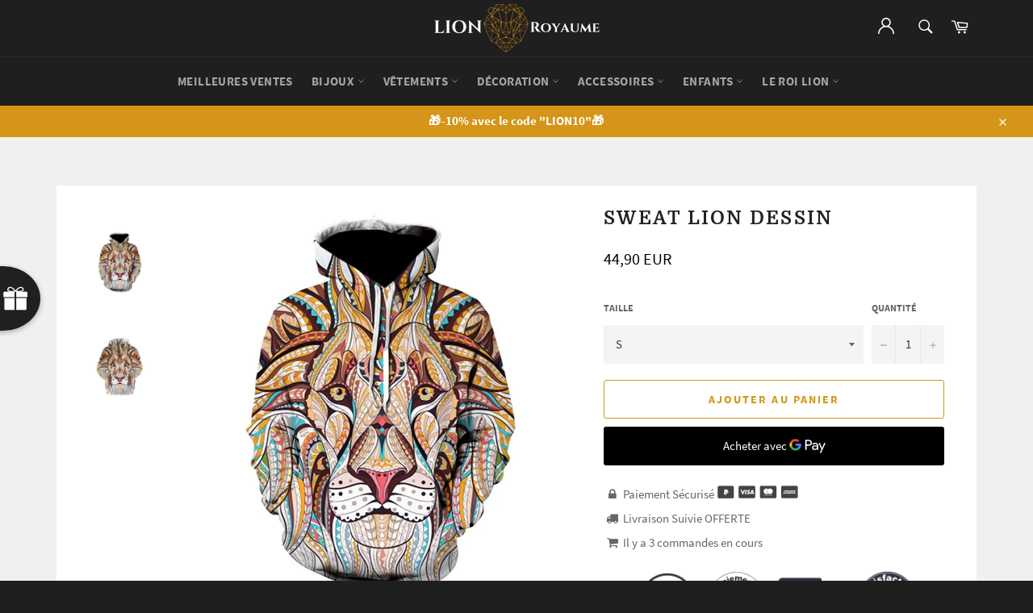

--- FILE ---
content_type: text/html; charset=utf-8
request_url: https://lion-royaume.com/products/sweat-lion-dessin
body_size: 35231
content:
<!doctype html>
<html class="no-js" lang="fr">
<head>
  <meta name="google-site-verification" content="TEj56bYCP_Gl1Q40Exlrw8QduU_0X7a_rKJgo2eOPPw" />
  <meta name="google-site-verification" content="i08RNHb4ZgyEv1EXBdRnwwrkT_TktyuUoEwEr3Liefo" />


  
  
    
    
        
    
  
  
  
  <meta charset="utf-8">
  <meta http-equiv="X-UA-Compatible" content="IE=edge,chrome=1">
  <meta name="viewport" content="width=device-width,initial-scale=1">
  <meta name="theme-color" content="#1f1f1f">

  
    <link rel="shortcut icon" href="//lion-royaume.com/cdn/shop/files/unnamed_32x32.png?v=1613533101" type="image/png">
  

  <link rel="canonical" href="https://lion-royaume.com/products/sweat-lion-dessin">
  <title>
  Sweat Lion Dessin | Lion Royaume
  </title>

  
    <meta name="description" content="Grandiose Sweat Lion Dessin qui deviendra votre sweat de prestige. Optez pour ce sweatshirt tout de suite et prenez votre destin en main dès maintenant.">
  

  <!-- /snippets/social-meta-tags.liquid -->




<meta property="og:site_name" content="Lion Royaume">
<meta property="og:url" content="https://lion-royaume.com/products/sweat-lion-dessin">
<meta property="og:title" content="Sweat Lion Dessin">
<meta property="og:type" content="product">
<meta property="og:description" content="Grandiose Sweat Lion Dessin qui deviendra votre sweat de prestige. Optez pour ce sweatshirt tout de suite et prenez votre destin en main dès maintenant.">

  <meta property="og:price:amount" content="44,90">
  <meta property="og:price:currency" content="EUR">

<meta property="og:image" content="http://lion-royaume.com/cdn/shop/products/lion_3_7b13a0dc-21a0-4200-9de0-c6b55a911f5c_1200x1200.jpg?v=1584353285"><meta property="og:image" content="http://lion-royaume.com/cdn/shop/products/lion_2_fe4783aa-7339-40b3-8ff6-7d6dc685248b_1200x1200.jpg?v=1603789840">
<meta property="og:image:secure_url" content="https://lion-royaume.com/cdn/shop/products/lion_3_7b13a0dc-21a0-4200-9de0-c6b55a911f5c_1200x1200.jpg?v=1584353285"><meta property="og:image:secure_url" content="https://lion-royaume.com/cdn/shop/products/lion_2_fe4783aa-7339-40b3-8ff6-7d6dc685248b_1200x1200.jpg?v=1603789840">


<meta name="twitter:card" content="summary_large_image">
<meta name="twitter:title" content="Sweat Lion Dessin">
<meta name="twitter:description" content="Grandiose Sweat Lion Dessin qui deviendra votre sweat de prestige. Optez pour ce sweatshirt tout de suite et prenez votre destin en main dès maintenant.">


  <script>
    document.documentElement.className = document.documentElement.className.replace('no-js', 'js');
  </script>

  <link href="//lion-royaume.com/cdn/shop/t/15/assets/theme.scss.css?v=159655842805654181841655775961" rel="stylesheet" type="text/css" media="all" />
  <link href="//lion-royaume.com/cdn/shop/t/15/assets/flipclock.min.css?v=147815763647521735641613379852" rel="stylesheet" type="text/css" media="all" />

  <script>
    window.theme = window.theme || {};

    theme.strings = {
      stockAvailable: "1 restant",
      addToCart: "Ajouter au panier",
      soldOut: "Épuisé",
      unavailable: "Non disponible",
      noStockAvailable: "L\u0026#39;article n\u0026#39;a pu être ajouté à votre panier car il n\u0026#39;y en a pas assez en stock.",
      willNotShipUntil: "Sera expédié après [date]",
      willBeInStockAfter: "Sera en stock à compter de [date]",
      totalCartDiscount: "Vous économisez [savings]",
      addressError: "Vous ne trouvez pas cette adresse",
      addressNoResults: "Aucun résultat pour cette adresse",
      addressQueryLimit: "Vous avez dépassé la limite de Google utilisation de l'API. Envisager la mise à niveau à un \u003ca href=\"https:\/\/developers.google.com\/maps\/premium\/usage-limits\"\u003erégime spécial\u003c\/a\u003e.",
      authError: "Il y avait un problème authentifier votre compte Google Maps API.",
      slideNumber: "Faire glisser [slide_number], en cours"
    };
  </script>

  <script src="//lion-royaume.com/cdn/shop/t/15/assets/lazysizes.min.js?v=56045284683979784691613379859" async="async"></script>

  

  <script src="//lion-royaume.com/cdn/shop/t/15/assets/vendor.js?v=59352919779726365461613379867" defer="defer"></script>

  
    <script>
      window.theme = window.theme || {};
      theme.moneyFormat = "{{amount_with_comma_separator}} EUR";
    </script>
  

  <script src="//lion-royaume.com/cdn/shop/t/15/assets/theme.js?v=159175186721983810061613379865" defer="defer"></script>

  <script>window.performance && window.performance.mark && window.performance.mark('shopify.content_for_header.start');</script><meta name="google-site-verification" content="gpZFQDQZiGji_FjfejwVBujW7dQVwv_q1eBqnfOCyCc">
<meta id="shopify-digital-wallet" name="shopify-digital-wallet" content="/26573307978/digital_wallets/dialog">
<link rel="alternate" type="application/json+oembed" href="https://lion-royaume.com/products/sweat-lion-dessin.oembed">
<script async="async" src="/checkouts/internal/preloads.js?locale=fr-FR"></script>
<script id="shopify-features" type="application/json">{"accessToken":"d2001cc4016c6f5293a990e5ad985d9b","betas":["rich-media-storefront-analytics"],"domain":"lion-royaume.com","predictiveSearch":true,"shopId":26573307978,"locale":"fr"}</script>
<script>var Shopify = Shopify || {};
Shopify.shop = "lion-royaume.myshopify.com";
Shopify.locale = "fr";
Shopify.currency = {"active":"EUR","rate":"1.0"};
Shopify.country = "FR";
Shopify.theme = {"name":"Lion Royaume 5.0","id":119091265693,"schema_name":"Billionaire Theme","schema_version":"2.9","theme_store_id":null,"role":"main"};
Shopify.theme.handle = "null";
Shopify.theme.style = {"id":null,"handle":null};
Shopify.cdnHost = "lion-royaume.com/cdn";
Shopify.routes = Shopify.routes || {};
Shopify.routes.root = "/";</script>
<script type="module">!function(o){(o.Shopify=o.Shopify||{}).modules=!0}(window);</script>
<script>!function(o){function n(){var o=[];function n(){o.push(Array.prototype.slice.apply(arguments))}return n.q=o,n}var t=o.Shopify=o.Shopify||{};t.loadFeatures=n(),t.autoloadFeatures=n()}(window);</script>
<script id="shop-js-analytics" type="application/json">{"pageType":"product"}</script>
<script defer="defer" async type="module" src="//lion-royaume.com/cdn/shopifycloud/shop-js/modules/v2/client.init-shop-cart-sync_BcDpqI9l.fr.esm.js"></script>
<script defer="defer" async type="module" src="//lion-royaume.com/cdn/shopifycloud/shop-js/modules/v2/chunk.common_a1Rf5Dlz.esm.js"></script>
<script defer="defer" async type="module" src="//lion-royaume.com/cdn/shopifycloud/shop-js/modules/v2/chunk.modal_Djra7sW9.esm.js"></script>
<script type="module">
  await import("//lion-royaume.com/cdn/shopifycloud/shop-js/modules/v2/client.init-shop-cart-sync_BcDpqI9l.fr.esm.js");
await import("//lion-royaume.com/cdn/shopifycloud/shop-js/modules/v2/chunk.common_a1Rf5Dlz.esm.js");
await import("//lion-royaume.com/cdn/shopifycloud/shop-js/modules/v2/chunk.modal_Djra7sW9.esm.js");

  window.Shopify.SignInWithShop?.initShopCartSync?.({"fedCMEnabled":true,"windoidEnabled":true});

</script>
<script>(function() {
  var isLoaded = false;
  function asyncLoad() {
    if (isLoaded) return;
    isLoaded = true;
    var urls = ["\/\/cdn.shopify.com\/proxy\/0c3750b8af807562bfd61b1309d3b54d436730b056babf7b999450357b7763ca\/api.goaffpro.com\/loader.js?shop=lion-royaume.myshopify.com\u0026sp-cache-control=cHVibGljLCBtYXgtYWdlPTkwMA","https:\/\/loox.io\/widget\/4JWklJjg_P\/loox.1570222030784.js?shop=lion-royaume.myshopify.com","https:\/\/static.klaviyo.com\/onsite\/js\/klaviyo.js?company_id=SS2TRX\u0026shop=lion-royaume.myshopify.com","https:\/\/static.klaviyo.com\/onsite\/js\/klaviyo.js?company_id=SBmFxy\u0026shop=lion-royaume.myshopify.com","https:\/\/static.klaviyo.com\/onsite\/js\/klaviyo.js?company_id=SBmFxy\u0026shop=lion-royaume.myshopify.com","\/\/cdn.shopify.com\/proxy\/9c061172a239fbb84d5b82d05a8794b12c05d8e9dfe37cefb6af499cfb2abcba\/static.cdn.printful.com\/static\/js\/external\/shopify-product-customizer.js?v=0.28\u0026shop=lion-royaume.myshopify.com\u0026sp-cache-control=cHVibGljLCBtYXgtYWdlPTkwMA","https:\/\/static.klaviyo.com\/onsite\/js\/klaviyo.js?company_id=TTrhwK\u0026shop=lion-royaume.myshopify.com","https:\/\/static.klaviyo.com\/onsite\/js\/klaviyo.js?company_id=TTrhwK\u0026shop=lion-royaume.myshopify.com","https:\/\/cdn.wheelio-app.com\/app\/index.min.js?version=20251118080645537\u0026shop=lion-royaume.myshopify.com","https:\/\/tms.trackingmore.net\/static\/js\/checkout.js?shop=lion-royaume.myshopify.com"];
    for (var i = 0; i < urls.length; i++) {
      var s = document.createElement('script');
      s.type = 'text/javascript';
      s.async = true;
      s.src = urls[i];
      var x = document.getElementsByTagName('script')[0];
      x.parentNode.insertBefore(s, x);
    }
  };
  if(window.attachEvent) {
    window.attachEvent('onload', asyncLoad);
  } else {
    window.addEventListener('load', asyncLoad, false);
  }
})();</script>
<script id="__st">var __st={"a":26573307978,"offset":3600,"reqid":"97575596-8cb1-406d-b685-519d3988d779-1769067571","pageurl":"lion-royaume.com\/products\/sweat-lion-dessin","u":"1f99c8d3e0de","p":"product","rtyp":"product","rid":4558906130572};</script>
<script>window.ShopifyPaypalV4VisibilityTracking = true;</script>
<script id="captcha-bootstrap">!function(){'use strict';const t='contact',e='account',n='new_comment',o=[[t,t],['blogs',n],['comments',n],[t,'customer']],c=[[e,'customer_login'],[e,'guest_login'],[e,'recover_customer_password'],[e,'create_customer']],r=t=>t.map((([t,e])=>`form[action*='/${t}']:not([data-nocaptcha='true']) input[name='form_type'][value='${e}']`)).join(','),a=t=>()=>t?[...document.querySelectorAll(t)].map((t=>t.form)):[];function s(){const t=[...o],e=r(t);return a(e)}const i='password',u='form_key',d=['recaptcha-v3-token','g-recaptcha-response','h-captcha-response',i],f=()=>{try{return window.sessionStorage}catch{return}},m='__shopify_v',_=t=>t.elements[u];function p(t,e,n=!1){try{const o=window.sessionStorage,c=JSON.parse(o.getItem(e)),{data:r}=function(t){const{data:e,action:n}=t;return t[m]||n?{data:e,action:n}:{data:t,action:n}}(c);for(const[e,n]of Object.entries(r))t.elements[e]&&(t.elements[e].value=n);n&&o.removeItem(e)}catch(o){console.error('form repopulation failed',{error:o})}}const l='form_type',E='cptcha';function T(t){t.dataset[E]=!0}const w=window,h=w.document,L='Shopify',v='ce_forms',y='captcha';let A=!1;((t,e)=>{const n=(g='f06e6c50-85a8-45c8-87d0-21a2b65856fe',I='https://cdn.shopify.com/shopifycloud/storefront-forms-hcaptcha/ce_storefront_forms_captcha_hcaptcha.v1.5.2.iife.js',D={infoText:'Protégé par hCaptcha',privacyText:'Confidentialité',termsText:'Conditions'},(t,e,n)=>{const o=w[L][v],c=o.bindForm;if(c)return c(t,g,e,D).then(n);var r;o.q.push([[t,g,e,D],n]),r=I,A||(h.body.append(Object.assign(h.createElement('script'),{id:'captcha-provider',async:!0,src:r})),A=!0)});var g,I,D;w[L]=w[L]||{},w[L][v]=w[L][v]||{},w[L][v].q=[],w[L][y]=w[L][y]||{},w[L][y].protect=function(t,e){n(t,void 0,e),T(t)},Object.freeze(w[L][y]),function(t,e,n,w,h,L){const[v,y,A,g]=function(t,e,n){const i=e?o:[],u=t?c:[],d=[...i,...u],f=r(d),m=r(i),_=r(d.filter((([t,e])=>n.includes(e))));return[a(f),a(m),a(_),s()]}(w,h,L),I=t=>{const e=t.target;return e instanceof HTMLFormElement?e:e&&e.form},D=t=>v().includes(t);t.addEventListener('submit',(t=>{const e=I(t);if(!e)return;const n=D(e)&&!e.dataset.hcaptchaBound&&!e.dataset.recaptchaBound,o=_(e),c=g().includes(e)&&(!o||!o.value);(n||c)&&t.preventDefault(),c&&!n&&(function(t){try{if(!f())return;!function(t){const e=f();if(!e)return;const n=_(t);if(!n)return;const o=n.value;o&&e.removeItem(o)}(t);const e=Array.from(Array(32),(()=>Math.random().toString(36)[2])).join('');!function(t,e){_(t)||t.append(Object.assign(document.createElement('input'),{type:'hidden',name:u})),t.elements[u].value=e}(t,e),function(t,e){const n=f();if(!n)return;const o=[...t.querySelectorAll(`input[type='${i}']`)].map((({name:t})=>t)),c=[...d,...o],r={};for(const[a,s]of new FormData(t).entries())c.includes(a)||(r[a]=s);n.setItem(e,JSON.stringify({[m]:1,action:t.action,data:r}))}(t,e)}catch(e){console.error('failed to persist form',e)}}(e),e.submit())}));const S=(t,e)=>{t&&!t.dataset[E]&&(n(t,e.some((e=>e===t))),T(t))};for(const o of['focusin','change'])t.addEventListener(o,(t=>{const e=I(t);D(e)&&S(e,y())}));const B=e.get('form_key'),M=e.get(l),P=B&&M;t.addEventListener('DOMContentLoaded',(()=>{const t=y();if(P)for(const e of t)e.elements[l].value===M&&p(e,B);[...new Set([...A(),...v().filter((t=>'true'===t.dataset.shopifyCaptcha))])].forEach((e=>S(e,t)))}))}(h,new URLSearchParams(w.location.search),n,t,e,['guest_login'])})(!0,!1)}();</script>
<script integrity="sha256-4kQ18oKyAcykRKYeNunJcIwy7WH5gtpwJnB7kiuLZ1E=" data-source-attribution="shopify.loadfeatures" defer="defer" src="//lion-royaume.com/cdn/shopifycloud/storefront/assets/storefront/load_feature-a0a9edcb.js" crossorigin="anonymous"></script>
<script data-source-attribution="shopify.dynamic_checkout.dynamic.init">var Shopify=Shopify||{};Shopify.PaymentButton=Shopify.PaymentButton||{isStorefrontPortableWallets:!0,init:function(){window.Shopify.PaymentButton.init=function(){};var t=document.createElement("script");t.src="https://lion-royaume.com/cdn/shopifycloud/portable-wallets/latest/portable-wallets.fr.js",t.type="module",document.head.appendChild(t)}};
</script>
<script data-source-attribution="shopify.dynamic_checkout.buyer_consent">
  function portableWalletsHideBuyerConsent(e){var t=document.getElementById("shopify-buyer-consent"),n=document.getElementById("shopify-subscription-policy-button");t&&n&&(t.classList.add("hidden"),t.setAttribute("aria-hidden","true"),n.removeEventListener("click",e))}function portableWalletsShowBuyerConsent(e){var t=document.getElementById("shopify-buyer-consent"),n=document.getElementById("shopify-subscription-policy-button");t&&n&&(t.classList.remove("hidden"),t.removeAttribute("aria-hidden"),n.addEventListener("click",e))}window.Shopify?.PaymentButton&&(window.Shopify.PaymentButton.hideBuyerConsent=portableWalletsHideBuyerConsent,window.Shopify.PaymentButton.showBuyerConsent=portableWalletsShowBuyerConsent);
</script>
<script>
  function portableWalletsCleanup(e){e&&e.src&&console.error("Failed to load portable wallets script "+e.src);var t=document.querySelectorAll("shopify-accelerated-checkout .shopify-payment-button__skeleton, shopify-accelerated-checkout-cart .wallet-cart-button__skeleton"),e=document.getElementById("shopify-buyer-consent");for(let e=0;e<t.length;e++)t[e].remove();e&&e.remove()}function portableWalletsNotLoadedAsModule(e){e instanceof ErrorEvent&&"string"==typeof e.message&&e.message.includes("import.meta")&&"string"==typeof e.filename&&e.filename.includes("portable-wallets")&&(window.removeEventListener("error",portableWalletsNotLoadedAsModule),window.Shopify.PaymentButton.failedToLoad=e,"loading"===document.readyState?document.addEventListener("DOMContentLoaded",window.Shopify.PaymentButton.init):window.Shopify.PaymentButton.init())}window.addEventListener("error",portableWalletsNotLoadedAsModule);
</script>

<script type="module" src="https://lion-royaume.com/cdn/shopifycloud/portable-wallets/latest/portable-wallets.fr.js" onError="portableWalletsCleanup(this)" crossorigin="anonymous"></script>
<script nomodule>
  document.addEventListener("DOMContentLoaded", portableWalletsCleanup);
</script>

<link id="shopify-accelerated-checkout-styles" rel="stylesheet" media="screen" href="https://lion-royaume.com/cdn/shopifycloud/portable-wallets/latest/accelerated-checkout-backwards-compat.css" crossorigin="anonymous">
<style id="shopify-accelerated-checkout-cart">
        #shopify-buyer-consent {
  margin-top: 1em;
  display: inline-block;
  width: 100%;
}

#shopify-buyer-consent.hidden {
  display: none;
}

#shopify-subscription-policy-button {
  background: none;
  border: none;
  padding: 0;
  text-decoration: underline;
  font-size: inherit;
  cursor: pointer;
}

#shopify-subscription-policy-button::before {
  box-shadow: none;
}

      </style>

<script>window.performance && window.performance.mark && window.performance.mark('shopify.content_for_header.end');</script>
  <script src="//lion-royaume.com/cdn/shop/t/15/assets/jquery-3.4.1.min.js?v=81049236547974671631613379858"></script>
  <script src="//lion-royaume.com/cdn/shop/t/15/assets/js.cookie.min.js?v=157088818796750536761613379859"></script>
  <script src="//lion-royaume.com/cdn/shop/t/15/assets/flipclock.min.js?v=168443436528212987651613379852"></script>
	
  
  
  
	<script>var loox_global_hash = '1762792753475';</script><style>.loox-reviews-default { max-width: 1200px; margin: 0 auto; }.loox-rating .loox-icon { color:#D49518; }
:root { --lxs-rating-icon-color: #D49518; }</style>
  
	  
  

    <script>
    
      
    window.ufeStore = {
      collections: [162695348364],
      tags: ''.split(','),
      selectedVariantId: 32201033154700,
      moneyFormat: "{{amount_with_comma_separator}} EUR",
      moneyFormatWithCurrency: "{{amount_with_comma_separator}} EUR",
      currency: "EUR",
      customerId: null,
      productAvailable: true,
      productMapping: []
    }
    
    
      window.ufeStore.cartTotal = 0;
      
    
    
    
    window.isUfeInstalled = false;
    function ufeScriptLoader(scriptUrl) {
        var element = document.createElement('script');
        element.src = scriptUrl;
        element.type = 'text/javascript';
        document.getElementsByTagName('head')[0].appendChild(element);
    }
    if(window.isUfeInstalled) console.log('%c UFE: Funnel Engines ⚡️ Full Throttle  🦾😎!', 'font-weight: bold; letter-spacing: 2px; font-family: system-ui, -apple-system, BlinkMacSystemFont, "Segoe UI", "Roboto", "Oxygen", "Ubuntu", Arial, sans-serif;font-size: 20px;color: rgb(25, 124, 255); text-shadow: 2px 2px 0 rgb(62, 246, 255)');
    if(!('noModule' in HTMLScriptElement.prototype) && window.isUfeInstalled) {
        ufeScriptLoader('https://ufe.helixo.co/scripts/sdk.es5.min.js');
        console.log('UFE: ES5 Script Loading');
    }
    </script>
    
    
     

<script>window.__pagefly_analytics_settings__ = {"acceptTracking":false};</script>
 
<script>
    
    
    
    
    var gsf_conversion_data = {page_type : 'product', event : 'view_item', data : {product_data : [{variant_id : 32201033154700, product_id : 4558906130572, name : "Sweat Lion Dessin", price : "44.90", currency : "EUR", sku : "26354173-we-281-s", brand : "Lion Royaume", variant : "S", category : "Sweat Lion"}], total_price : "44.90", shop_currency : "EUR"}};
    
</script>

<meta name="google-site-verification" content="gpZFQDQZiGji_FjfejwVBujW7dQVwv_q1eBqnfOCyCc" />
<!-- BEGIN app block: shopify://apps/frequently-bought/blocks/app-embed-block/b1a8cbea-c844-4842-9529-7c62dbab1b1f --><script>
    window.codeblackbelt = window.codeblackbelt || {};
    window.codeblackbelt.shop = window.codeblackbelt.shop || 'lion-royaume.myshopify.com';
    
        window.codeblackbelt.productId = 4558906130572;</script><script src="//cdn.codeblackbelt.com/widgets/frequently-bought-together/main.min.js?version=2026012208+0100" async></script>
 <!-- END app block --><link href="https://monorail-edge.shopifysvc.com" rel="dns-prefetch">
<script>(function(){if ("sendBeacon" in navigator && "performance" in window) {try {var session_token_from_headers = performance.getEntriesByType('navigation')[0].serverTiming.find(x => x.name == '_s').description;} catch {var session_token_from_headers = undefined;}var session_cookie_matches = document.cookie.match(/_shopify_s=([^;]*)/);var session_token_from_cookie = session_cookie_matches && session_cookie_matches.length === 2 ? session_cookie_matches[1] : "";var session_token = session_token_from_headers || session_token_from_cookie || "";function handle_abandonment_event(e) {var entries = performance.getEntries().filter(function(entry) {return /monorail-edge.shopifysvc.com/.test(entry.name);});if (!window.abandonment_tracked && entries.length === 0) {window.abandonment_tracked = true;var currentMs = Date.now();var navigation_start = performance.timing.navigationStart;var payload = {shop_id: 26573307978,url: window.location.href,navigation_start,duration: currentMs - navigation_start,session_token,page_type: "product"};window.navigator.sendBeacon("https://monorail-edge.shopifysvc.com/v1/produce", JSON.stringify({schema_id: "online_store_buyer_site_abandonment/1.1",payload: payload,metadata: {event_created_at_ms: currentMs,event_sent_at_ms: currentMs}}));}}window.addEventListener('pagehide', handle_abandonment_event);}}());</script>
<script id="web-pixels-manager-setup">(function e(e,d,r,n,o){if(void 0===o&&(o={}),!Boolean(null===(a=null===(i=window.Shopify)||void 0===i?void 0:i.analytics)||void 0===a?void 0:a.replayQueue)){var i,a;window.Shopify=window.Shopify||{};var t=window.Shopify;t.analytics=t.analytics||{};var s=t.analytics;s.replayQueue=[],s.publish=function(e,d,r){return s.replayQueue.push([e,d,r]),!0};try{self.performance.mark("wpm:start")}catch(e){}var l=function(){var e={modern:/Edge?\/(1{2}[4-9]|1[2-9]\d|[2-9]\d{2}|\d{4,})\.\d+(\.\d+|)|Firefox\/(1{2}[4-9]|1[2-9]\d|[2-9]\d{2}|\d{4,})\.\d+(\.\d+|)|Chrom(ium|e)\/(9{2}|\d{3,})\.\d+(\.\d+|)|(Maci|X1{2}).+ Version\/(15\.\d+|(1[6-9]|[2-9]\d|\d{3,})\.\d+)([,.]\d+|)( \(\w+\)|)( Mobile\/\w+|) Safari\/|Chrome.+OPR\/(9{2}|\d{3,})\.\d+\.\d+|(CPU[ +]OS|iPhone[ +]OS|CPU[ +]iPhone|CPU IPhone OS|CPU iPad OS)[ +]+(15[._]\d+|(1[6-9]|[2-9]\d|\d{3,})[._]\d+)([._]\d+|)|Android:?[ /-](13[3-9]|1[4-9]\d|[2-9]\d{2}|\d{4,})(\.\d+|)(\.\d+|)|Android.+Firefox\/(13[5-9]|1[4-9]\d|[2-9]\d{2}|\d{4,})\.\d+(\.\d+|)|Android.+Chrom(ium|e)\/(13[3-9]|1[4-9]\d|[2-9]\d{2}|\d{4,})\.\d+(\.\d+|)|SamsungBrowser\/([2-9]\d|\d{3,})\.\d+/,legacy:/Edge?\/(1[6-9]|[2-9]\d|\d{3,})\.\d+(\.\d+|)|Firefox\/(5[4-9]|[6-9]\d|\d{3,})\.\d+(\.\d+|)|Chrom(ium|e)\/(5[1-9]|[6-9]\d|\d{3,})\.\d+(\.\d+|)([\d.]+$|.*Safari\/(?![\d.]+ Edge\/[\d.]+$))|(Maci|X1{2}).+ Version\/(10\.\d+|(1[1-9]|[2-9]\d|\d{3,})\.\d+)([,.]\d+|)( \(\w+\)|)( Mobile\/\w+|) Safari\/|Chrome.+OPR\/(3[89]|[4-9]\d|\d{3,})\.\d+\.\d+|(CPU[ +]OS|iPhone[ +]OS|CPU[ +]iPhone|CPU IPhone OS|CPU iPad OS)[ +]+(10[._]\d+|(1[1-9]|[2-9]\d|\d{3,})[._]\d+)([._]\d+|)|Android:?[ /-](13[3-9]|1[4-9]\d|[2-9]\d{2}|\d{4,})(\.\d+|)(\.\d+|)|Mobile Safari.+OPR\/([89]\d|\d{3,})\.\d+\.\d+|Android.+Firefox\/(13[5-9]|1[4-9]\d|[2-9]\d{2}|\d{4,})\.\d+(\.\d+|)|Android.+Chrom(ium|e)\/(13[3-9]|1[4-9]\d|[2-9]\d{2}|\d{4,})\.\d+(\.\d+|)|Android.+(UC? ?Browser|UCWEB|U3)[ /]?(15\.([5-9]|\d{2,})|(1[6-9]|[2-9]\d|\d{3,})\.\d+)\.\d+|SamsungBrowser\/(5\.\d+|([6-9]|\d{2,})\.\d+)|Android.+MQ{2}Browser\/(14(\.(9|\d{2,})|)|(1[5-9]|[2-9]\d|\d{3,})(\.\d+|))(\.\d+|)|K[Aa][Ii]OS\/(3\.\d+|([4-9]|\d{2,})\.\d+)(\.\d+|)/},d=e.modern,r=e.legacy,n=navigator.userAgent;return n.match(d)?"modern":n.match(r)?"legacy":"unknown"}(),u="modern"===l?"modern":"legacy",c=(null!=n?n:{modern:"",legacy:""})[u],f=function(e){return[e.baseUrl,"/wpm","/b",e.hashVersion,"modern"===e.buildTarget?"m":"l",".js"].join("")}({baseUrl:d,hashVersion:r,buildTarget:u}),m=function(e){var d=e.version,r=e.bundleTarget,n=e.surface,o=e.pageUrl,i=e.monorailEndpoint;return{emit:function(e){var a=e.status,t=e.errorMsg,s=(new Date).getTime(),l=JSON.stringify({metadata:{event_sent_at_ms:s},events:[{schema_id:"web_pixels_manager_load/3.1",payload:{version:d,bundle_target:r,page_url:o,status:a,surface:n,error_msg:t},metadata:{event_created_at_ms:s}}]});if(!i)return console&&console.warn&&console.warn("[Web Pixels Manager] No Monorail endpoint provided, skipping logging."),!1;try{return self.navigator.sendBeacon.bind(self.navigator)(i,l)}catch(e){}var u=new XMLHttpRequest;try{return u.open("POST",i,!0),u.setRequestHeader("Content-Type","text/plain"),u.send(l),!0}catch(e){return console&&console.warn&&console.warn("[Web Pixels Manager] Got an unhandled error while logging to Monorail."),!1}}}}({version:r,bundleTarget:l,surface:e.surface,pageUrl:self.location.href,monorailEndpoint:e.monorailEndpoint});try{o.browserTarget=l,function(e){var d=e.src,r=e.async,n=void 0===r||r,o=e.onload,i=e.onerror,a=e.sri,t=e.scriptDataAttributes,s=void 0===t?{}:t,l=document.createElement("script"),u=document.querySelector("head"),c=document.querySelector("body");if(l.async=n,l.src=d,a&&(l.integrity=a,l.crossOrigin="anonymous"),s)for(var f in s)if(Object.prototype.hasOwnProperty.call(s,f))try{l.dataset[f]=s[f]}catch(e){}if(o&&l.addEventListener("load",o),i&&l.addEventListener("error",i),u)u.appendChild(l);else{if(!c)throw new Error("Did not find a head or body element to append the script");c.appendChild(l)}}({src:f,async:!0,onload:function(){if(!function(){var e,d;return Boolean(null===(d=null===(e=window.Shopify)||void 0===e?void 0:e.analytics)||void 0===d?void 0:d.initialized)}()){var d=window.webPixelsManager.init(e)||void 0;if(d){var r=window.Shopify.analytics;r.replayQueue.forEach((function(e){var r=e[0],n=e[1],o=e[2];d.publishCustomEvent(r,n,o)})),r.replayQueue=[],r.publish=d.publishCustomEvent,r.visitor=d.visitor,r.initialized=!0}}},onerror:function(){return m.emit({status:"failed",errorMsg:"".concat(f," has failed to load")})},sri:function(e){var d=/^sha384-[A-Za-z0-9+/=]+$/;return"string"==typeof e&&d.test(e)}(c)?c:"",scriptDataAttributes:o}),m.emit({status:"loading"})}catch(e){m.emit({status:"failed",errorMsg:(null==e?void 0:e.message)||"Unknown error"})}}})({shopId: 26573307978,storefrontBaseUrl: "https://lion-royaume.com",extensionsBaseUrl: "https://extensions.shopifycdn.com/cdn/shopifycloud/web-pixels-manager",monorailEndpoint: "https://monorail-edge.shopifysvc.com/unstable/produce_batch",surface: "storefront-renderer",enabledBetaFlags: ["2dca8a86"],webPixelsConfigList: [{"id":"2558919003","configuration":"{\"shop\":\"lion-royaume.myshopify.com\",\"cookie_duration\":\"604800\"}","eventPayloadVersion":"v1","runtimeContext":"STRICT","scriptVersion":"a2e7513c3708f34b1f617d7ce88f9697","type":"APP","apiClientId":2744533,"privacyPurposes":["ANALYTICS","MARKETING"],"dataSharingAdjustments":{"protectedCustomerApprovalScopes":["read_customer_address","read_customer_email","read_customer_name","read_customer_personal_data","read_customer_phone"]}},{"id":"1245806939","configuration":"{\"config\":\"{\\\"pixel_id\\\":\\\"GT-M69FR4M\\\",\\\"target_country\\\":\\\"FR\\\",\\\"gtag_events\\\":[{\\\"type\\\":\\\"purchase\\\",\\\"action_label\\\":\\\"MC-F59JNNB4V3\\\"},{\\\"type\\\":\\\"page_view\\\",\\\"action_label\\\":\\\"MC-F59JNNB4V3\\\"},{\\\"type\\\":\\\"view_item\\\",\\\"action_label\\\":\\\"MC-F59JNNB4V3\\\"}],\\\"enable_monitoring_mode\\\":false}\"}","eventPayloadVersion":"v1","runtimeContext":"OPEN","scriptVersion":"b2a88bafab3e21179ed38636efcd8a93","type":"APP","apiClientId":1780363,"privacyPurposes":[],"dataSharingAdjustments":{"protectedCustomerApprovalScopes":["read_customer_address","read_customer_email","read_customer_name","read_customer_personal_data","read_customer_phone"]}},{"id":"169869659","eventPayloadVersion":"v1","runtimeContext":"LAX","scriptVersion":"1","type":"CUSTOM","privacyPurposes":["MARKETING"],"name":"Meta pixel (migrated)"},{"id":"209486171","eventPayloadVersion":"v1","runtimeContext":"LAX","scriptVersion":"1","type":"CUSTOM","privacyPurposes":["ANALYTICS"],"name":"Google Analytics tag (migrated)"},{"id":"shopify-app-pixel","configuration":"{}","eventPayloadVersion":"v1","runtimeContext":"STRICT","scriptVersion":"0450","apiClientId":"shopify-pixel","type":"APP","privacyPurposes":["ANALYTICS","MARKETING"]},{"id":"shopify-custom-pixel","eventPayloadVersion":"v1","runtimeContext":"LAX","scriptVersion":"0450","apiClientId":"shopify-pixel","type":"CUSTOM","privacyPurposes":["ANALYTICS","MARKETING"]}],isMerchantRequest: false,initData: {"shop":{"name":"Lion Royaume","paymentSettings":{"currencyCode":"EUR"},"myshopifyDomain":"lion-royaume.myshopify.com","countryCode":"FR","storefrontUrl":"https:\/\/lion-royaume.com"},"customer":null,"cart":null,"checkout":null,"productVariants":[{"price":{"amount":44.9,"currencyCode":"EUR"},"product":{"title":"Sweat Lion Dessin","vendor":"Lion Royaume","id":"4558906130572","untranslatedTitle":"Sweat Lion Dessin","url":"\/products\/sweat-lion-dessin","type":"Sweat Lion"},"id":"32201033154700","image":{"src":"\/\/lion-royaume.com\/cdn\/shop\/products\/lion_3_7b13a0dc-21a0-4200-9de0-c6b55a911f5c.jpg?v=1584353285"},"sku":"26354173-we-281-s","title":"S","untranslatedTitle":"S"},{"price":{"amount":44.9,"currencyCode":"EUR"},"product":{"title":"Sweat Lion Dessin","vendor":"Lion Royaume","id":"4558906130572","untranslatedTitle":"Sweat Lion Dessin","url":"\/products\/sweat-lion-dessin","type":"Sweat Lion"},"id":"32201033089164","image":{"src":"\/\/lion-royaume.com\/cdn\/shop\/products\/lion_3_7b13a0dc-21a0-4200-9de0-c6b55a911f5c.jpg?v=1584353285"},"sku":"26354173-we-281-m","title":"M","untranslatedTitle":"M"},{"price":{"amount":44.9,"currencyCode":"EUR"},"product":{"title":"Sweat Lion Dessin","vendor":"Lion Royaume","id":"4558906130572","untranslatedTitle":"Sweat Lion Dessin","url":"\/products\/sweat-lion-dessin","type":"Sweat Lion"},"id":"32201033023628","image":{"src":"\/\/lion-royaume.com\/cdn\/shop\/products\/lion_3_7b13a0dc-21a0-4200-9de0-c6b55a911f5c.jpg?v=1584353285"},"sku":"26354173-we-281-l","title":"L","untranslatedTitle":"L"},{"price":{"amount":44.9,"currencyCode":"EUR"},"product":{"title":"Sweat Lion Dessin","vendor":"Lion Royaume","id":"4558906130572","untranslatedTitle":"Sweat Lion Dessin","url":"\/products\/sweat-lion-dessin","type":"Sweat Lion"},"id":"32201033220236","image":{"src":"\/\/lion-royaume.com\/cdn\/shop\/products\/lion_3_7b13a0dc-21a0-4200-9de0-c6b55a911f5c.jpg?v=1584353285"},"sku":"26354173-we-281-xl","title":"XL","untranslatedTitle":"XL"},{"price":{"amount":44.9,"currencyCode":"EUR"},"product":{"title":"Sweat Lion Dessin","vendor":"Lion Royaume","id":"4558906130572","untranslatedTitle":"Sweat Lion Dessin","url":"\/products\/sweat-lion-dessin","type":"Sweat Lion"},"id":"32201032728716","image":{"src":"\/\/lion-royaume.com\/cdn\/shop\/products\/lion_3_7b13a0dc-21a0-4200-9de0-c6b55a911f5c.jpg?v=1584353285"},"sku":"26354173-we-281-xxl","title":"2XL","untranslatedTitle":"2XL"},{"price":{"amount":44.9,"currencyCode":"EUR"},"product":{"title":"Sweat Lion Dessin","vendor":"Lion Royaume","id":"4558906130572","untranslatedTitle":"Sweat Lion Dessin","url":"\/products\/sweat-lion-dessin","type":"Sweat Lion"},"id":"32201032827020","image":{"src":"\/\/lion-royaume.com\/cdn\/shop\/products\/lion_3_7b13a0dc-21a0-4200-9de0-c6b55a911f5c.jpg?v=1584353285"},"sku":"26354173-we-281-xxxl","title":"3XL","untranslatedTitle":"3XL"},{"price":{"amount":44.9,"currencyCode":"EUR"},"product":{"title":"Sweat Lion Dessin","vendor":"Lion Royaume","id":"4558906130572","untranslatedTitle":"Sweat Lion Dessin","url":"\/products\/sweat-lion-dessin","type":"Sweat Lion"},"id":"32201032892556","image":{"src":"\/\/lion-royaume.com\/cdn\/shop\/products\/lion_3_7b13a0dc-21a0-4200-9de0-c6b55a911f5c.jpg?v=1584353285"},"sku":"26354173-we-281-4xl","title":"4XL","untranslatedTitle":"4XL"},{"price":{"amount":44.9,"currencyCode":"EUR"},"product":{"title":"Sweat Lion Dessin","vendor":"Lion Royaume","id":"4558906130572","untranslatedTitle":"Sweat Lion Dessin","url":"\/products\/sweat-lion-dessin","type":"Sweat Lion"},"id":"32201032958092","image":{"src":"\/\/lion-royaume.com\/cdn\/shop\/products\/lion_3_7b13a0dc-21a0-4200-9de0-c6b55a911f5c.jpg?v=1584353285"},"sku":"26354173-we-281-5xl","title":"5XL","untranslatedTitle":"5XL"}],"purchasingCompany":null},},"https://lion-royaume.com/cdn","fcfee988w5aeb613cpc8e4bc33m6693e112",{"modern":"","legacy":""},{"shopId":"26573307978","storefrontBaseUrl":"https:\/\/lion-royaume.com","extensionBaseUrl":"https:\/\/extensions.shopifycdn.com\/cdn\/shopifycloud\/web-pixels-manager","surface":"storefront-renderer","enabledBetaFlags":"[\"2dca8a86\"]","isMerchantRequest":"false","hashVersion":"fcfee988w5aeb613cpc8e4bc33m6693e112","publish":"custom","events":"[[\"page_viewed\",{}],[\"product_viewed\",{\"productVariant\":{\"price\":{\"amount\":44.9,\"currencyCode\":\"EUR\"},\"product\":{\"title\":\"Sweat Lion Dessin\",\"vendor\":\"Lion Royaume\",\"id\":\"4558906130572\",\"untranslatedTitle\":\"Sweat Lion Dessin\",\"url\":\"\/products\/sweat-lion-dessin\",\"type\":\"Sweat Lion\"},\"id\":\"32201033154700\",\"image\":{\"src\":\"\/\/lion-royaume.com\/cdn\/shop\/products\/lion_3_7b13a0dc-21a0-4200-9de0-c6b55a911f5c.jpg?v=1584353285\"},\"sku\":\"26354173-we-281-s\",\"title\":\"S\",\"untranslatedTitle\":\"S\"}}]]"});</script><script>
  window.ShopifyAnalytics = window.ShopifyAnalytics || {};
  window.ShopifyAnalytics.meta = window.ShopifyAnalytics.meta || {};
  window.ShopifyAnalytics.meta.currency = 'EUR';
  var meta = {"product":{"id":4558906130572,"gid":"gid:\/\/shopify\/Product\/4558906130572","vendor":"Lion Royaume","type":"Sweat Lion","handle":"sweat-lion-dessin","variants":[{"id":32201033154700,"price":4490,"name":"Sweat Lion Dessin - S","public_title":"S","sku":"26354173-we-281-s"},{"id":32201033089164,"price":4490,"name":"Sweat Lion Dessin - M","public_title":"M","sku":"26354173-we-281-m"},{"id":32201033023628,"price":4490,"name":"Sweat Lion Dessin - L","public_title":"L","sku":"26354173-we-281-l"},{"id":32201033220236,"price":4490,"name":"Sweat Lion Dessin - XL","public_title":"XL","sku":"26354173-we-281-xl"},{"id":32201032728716,"price":4490,"name":"Sweat Lion Dessin - 2XL","public_title":"2XL","sku":"26354173-we-281-xxl"},{"id":32201032827020,"price":4490,"name":"Sweat Lion Dessin - 3XL","public_title":"3XL","sku":"26354173-we-281-xxxl"},{"id":32201032892556,"price":4490,"name":"Sweat Lion Dessin - 4XL","public_title":"4XL","sku":"26354173-we-281-4xl"},{"id":32201032958092,"price":4490,"name":"Sweat Lion Dessin - 5XL","public_title":"5XL","sku":"26354173-we-281-5xl"}],"remote":false},"page":{"pageType":"product","resourceType":"product","resourceId":4558906130572,"requestId":"97575596-8cb1-406d-b685-519d3988d779-1769067571"}};
  for (var attr in meta) {
    window.ShopifyAnalytics.meta[attr] = meta[attr];
  }
</script>
<script class="analytics">
  (function () {
    var customDocumentWrite = function(content) {
      var jquery = null;

      if (window.jQuery) {
        jquery = window.jQuery;
      } else if (window.Checkout && window.Checkout.$) {
        jquery = window.Checkout.$;
      }

      if (jquery) {
        jquery('body').append(content);
      }
    };

    var hasLoggedConversion = function(token) {
      if (token) {
        return document.cookie.indexOf('loggedConversion=' + token) !== -1;
      }
      return false;
    }

    var setCookieIfConversion = function(token) {
      if (token) {
        var twoMonthsFromNow = new Date(Date.now());
        twoMonthsFromNow.setMonth(twoMonthsFromNow.getMonth() + 2);

        document.cookie = 'loggedConversion=' + token + '; expires=' + twoMonthsFromNow;
      }
    }

    var trekkie = window.ShopifyAnalytics.lib = window.trekkie = window.trekkie || [];
    if (trekkie.integrations) {
      return;
    }
    trekkie.methods = [
      'identify',
      'page',
      'ready',
      'track',
      'trackForm',
      'trackLink'
    ];
    trekkie.factory = function(method) {
      return function() {
        var args = Array.prototype.slice.call(arguments);
        args.unshift(method);
        trekkie.push(args);
        return trekkie;
      };
    };
    for (var i = 0; i < trekkie.methods.length; i++) {
      var key = trekkie.methods[i];
      trekkie[key] = trekkie.factory(key);
    }
    trekkie.load = function(config) {
      trekkie.config = config || {};
      trekkie.config.initialDocumentCookie = document.cookie;
      var first = document.getElementsByTagName('script')[0];
      var script = document.createElement('script');
      script.type = 'text/javascript';
      script.onerror = function(e) {
        var scriptFallback = document.createElement('script');
        scriptFallback.type = 'text/javascript';
        scriptFallback.onerror = function(error) {
                var Monorail = {
      produce: function produce(monorailDomain, schemaId, payload) {
        var currentMs = new Date().getTime();
        var event = {
          schema_id: schemaId,
          payload: payload,
          metadata: {
            event_created_at_ms: currentMs,
            event_sent_at_ms: currentMs
          }
        };
        return Monorail.sendRequest("https://" + monorailDomain + "/v1/produce", JSON.stringify(event));
      },
      sendRequest: function sendRequest(endpointUrl, payload) {
        // Try the sendBeacon API
        if (window && window.navigator && typeof window.navigator.sendBeacon === 'function' && typeof window.Blob === 'function' && !Monorail.isIos12()) {
          var blobData = new window.Blob([payload], {
            type: 'text/plain'
          });

          if (window.navigator.sendBeacon(endpointUrl, blobData)) {
            return true;
          } // sendBeacon was not successful

        } // XHR beacon

        var xhr = new XMLHttpRequest();

        try {
          xhr.open('POST', endpointUrl);
          xhr.setRequestHeader('Content-Type', 'text/plain');
          xhr.send(payload);
        } catch (e) {
          console.log(e);
        }

        return false;
      },
      isIos12: function isIos12() {
        return window.navigator.userAgent.lastIndexOf('iPhone; CPU iPhone OS 12_') !== -1 || window.navigator.userAgent.lastIndexOf('iPad; CPU OS 12_') !== -1;
      }
    };
    Monorail.produce('monorail-edge.shopifysvc.com',
      'trekkie_storefront_load_errors/1.1',
      {shop_id: 26573307978,
      theme_id: 119091265693,
      app_name: "storefront",
      context_url: window.location.href,
      source_url: "//lion-royaume.com/cdn/s/trekkie.storefront.1bbfab421998800ff09850b62e84b8915387986d.min.js"});

        };
        scriptFallback.async = true;
        scriptFallback.src = '//lion-royaume.com/cdn/s/trekkie.storefront.1bbfab421998800ff09850b62e84b8915387986d.min.js';
        first.parentNode.insertBefore(scriptFallback, first);
      };
      script.async = true;
      script.src = '//lion-royaume.com/cdn/s/trekkie.storefront.1bbfab421998800ff09850b62e84b8915387986d.min.js';
      first.parentNode.insertBefore(script, first);
    };
    trekkie.load(
      {"Trekkie":{"appName":"storefront","development":false,"defaultAttributes":{"shopId":26573307978,"isMerchantRequest":null,"themeId":119091265693,"themeCityHash":"12821465947321861927","contentLanguage":"fr","currency":"EUR","eventMetadataId":"3e401ab0-3009-43c1-98dc-9d822a3a0e86"},"isServerSideCookieWritingEnabled":true,"monorailRegion":"shop_domain","enabledBetaFlags":["65f19447"]},"Session Attribution":{},"S2S":{"facebookCapiEnabled":false,"source":"trekkie-storefront-renderer","apiClientId":580111}}
    );

    var loaded = false;
    trekkie.ready(function() {
      if (loaded) return;
      loaded = true;

      window.ShopifyAnalytics.lib = window.trekkie;

      var originalDocumentWrite = document.write;
      document.write = customDocumentWrite;
      try { window.ShopifyAnalytics.merchantGoogleAnalytics.call(this); } catch(error) {};
      document.write = originalDocumentWrite;

      window.ShopifyAnalytics.lib.page(null,{"pageType":"product","resourceType":"product","resourceId":4558906130572,"requestId":"97575596-8cb1-406d-b685-519d3988d779-1769067571","shopifyEmitted":true});

      var match = window.location.pathname.match(/checkouts\/(.+)\/(thank_you|post_purchase)/)
      var token = match? match[1]: undefined;
      if (!hasLoggedConversion(token)) {
        setCookieIfConversion(token);
        window.ShopifyAnalytics.lib.track("Viewed Product",{"currency":"EUR","variantId":32201033154700,"productId":4558906130572,"productGid":"gid:\/\/shopify\/Product\/4558906130572","name":"Sweat Lion Dessin - S","price":"44.90","sku":"26354173-we-281-s","brand":"Lion Royaume","variant":"S","category":"Sweat Lion","nonInteraction":true,"remote":false},undefined,undefined,{"shopifyEmitted":true});
      window.ShopifyAnalytics.lib.track("monorail:\/\/trekkie_storefront_viewed_product\/1.1",{"currency":"EUR","variantId":32201033154700,"productId":4558906130572,"productGid":"gid:\/\/shopify\/Product\/4558906130572","name":"Sweat Lion Dessin - S","price":"44.90","sku":"26354173-we-281-s","brand":"Lion Royaume","variant":"S","category":"Sweat Lion","nonInteraction":true,"remote":false,"referer":"https:\/\/lion-royaume.com\/products\/sweat-lion-dessin"});
      }
    });


        var eventsListenerScript = document.createElement('script');
        eventsListenerScript.async = true;
        eventsListenerScript.src = "//lion-royaume.com/cdn/shopifycloud/storefront/assets/shop_events_listener-3da45d37.js";
        document.getElementsByTagName('head')[0].appendChild(eventsListenerScript);

})();</script>
  <script>
  if (!window.ga || (window.ga && typeof window.ga !== 'function')) {
    window.ga = function ga() {
      (window.ga.q = window.ga.q || []).push(arguments);
      if (window.Shopify && window.Shopify.analytics && typeof window.Shopify.analytics.publish === 'function') {
        window.Shopify.analytics.publish("ga_stub_called", {}, {sendTo: "google_osp_migration"});
      }
      console.error("Shopify's Google Analytics stub called with:", Array.from(arguments), "\nSee https://help.shopify.com/manual/promoting-marketing/pixels/pixel-migration#google for more information.");
    };
    if (window.Shopify && window.Shopify.analytics && typeof window.Shopify.analytics.publish === 'function') {
      window.Shopify.analytics.publish("ga_stub_initialized", {}, {sendTo: "google_osp_migration"});
    }
  }
</script>
<script
  defer
  src="https://lion-royaume.com/cdn/shopifycloud/perf-kit/shopify-perf-kit-3.0.4.min.js"
  data-application="storefront-renderer"
  data-shop-id="26573307978"
  data-render-region="gcp-us-east1"
  data-page-type="product"
  data-theme-instance-id="119091265693"
  data-theme-name="Billionaire Theme"
  data-theme-version="2.9"
  data-monorail-region="shop_domain"
  data-resource-timing-sampling-rate="10"
  data-shs="true"
  data-shs-beacon="true"
  data-shs-export-with-fetch="true"
  data-shs-logs-sample-rate="1"
  data-shs-beacon-endpoint="https://lion-royaume.com/api/collect"
></script>
</head>

<body class="template-product" >

  <a class="in-page-link visually-hidden skip-link" href="#MainContent">
    Passer au contenu
  </a>

  <div id="shopify-section-header" class="shopify-section"><style>
.site-header__logo img {
  max-width: 205px;
}
.site-nav__link {
  	letter-spacing: 0.4px;
  	padding: 20px 10px;
}
@media(max-width:749px) {
  .site-header__logo img {
      max-height: 65px;
      width: auto;
      max-width: 120px;
  }
}


  /* Two rows Navbar */
  ul#SiteNav {
      white-space: initial;
      display: block!important;
  }
  button#SiteNavCompressed {
      display: none!important;
  }
  .site-header .meganav {
  	z-index: 9!important;
  }
  .notification{top: 118px;}


</style>

<div id="NavDrawer" class="drawer drawer--left">
  <div class="drawer__inner">
    <form action="/search" method="get" class="drawer__search" role="search">
      <input type="search" name="q" placeholder="Recherche" aria-label="Recherche" class="drawer__search-input">

      <button type="submit" class="text-link drawer__search-submit">
        <svg aria-hidden="true" focusable="false" role="presentation" class="icon icon-search" viewBox="0 0 32 32"><path fill="#444" d="M21.839 18.771a10.012 10.012 0 0 0 1.57-5.39c0-5.548-4.493-10.048-10.034-10.048-5.548 0-10.041 4.499-10.041 10.048s4.493 10.048 10.034 10.048c2.012 0 3.886-.594 5.456-1.61l.455-.317 7.165 7.165 2.223-2.263-7.158-7.165.33-.468zM18.995 7.767c1.498 1.498 2.322 3.49 2.322 5.608s-.825 4.11-2.322 5.608c-1.498 1.498-3.49 2.322-5.608 2.322s-4.11-.825-5.608-2.322c-1.498-1.498-2.322-3.49-2.322-5.608s.825-4.11 2.322-5.608c1.498-1.498 3.49-2.322 5.608-2.322s4.11.825 5.608 2.322z"/></svg>
        <span class="icon__fallback-text">Recherche</span>
      </button>
    </form>
    <ul class="drawer__nav">
      
        

        
          <li class="drawer__nav-item">
            <a href="/collections/top-articles-lion"
              class="drawer__nav-link drawer__nav-link--top-level"
              
            >
              MEILLEURES VENTES
            </a>
          </li>
        
      
        

        
          <li class="drawer__nav-item">
            <div class="drawer__nav-has-sublist">
              <a href="/collections/bijou-lion"
                class="drawer__nav-link drawer__nav-link--top-level drawer__nav-link--split"
                id="DrawerLabel-bijoux"
                
              >
                Bijoux
              </a>
              <button type="button" aria-controls="DrawerLinklist-bijoux" class="text-link drawer__nav-toggle-btn drawer__meganav-toggle" aria-label="Bijoux Menu" aria-expanded="false">
                <span class="drawer__nav-toggle--open">
                  <svg aria-hidden="true" focusable="false" role="presentation" class="icon icon-plus" viewBox="0 0 22 21"><path d="M12 11.5h9.5v-2H12V0h-2v9.5H.5v2H10V21h2v-9.5z" fill="#000" fill-rule="evenodd"/></svg>
                </span>
                <span class="drawer__nav-toggle--close">
                  <svg aria-hidden="true" focusable="false" role="presentation" class="icon icon--wide icon-minus" viewBox="0 0 22 3"><path fill="#000" d="M21.5.5v2H.5v-2z" fill-rule="evenodd"/></svg>
                </span>
              </button>
            </div>

            <div class="meganav meganav--drawer" id="DrawerLinklist-bijoux" aria-labelledby="DrawerLabel-bijoux" role="navigation">
              <ul class="meganav__nav">
                <div class="grid grid--no-gutters meganav__scroller meganav__scroller--has-list">
  <div class="grid__item meganav__list">
    
      <li class="drawer__nav-item">
        
          <a href="/collections/bague-tete-de-lion" 
            class="drawer__nav-link meganav__link"
            
          >
            Bagues
          </a>
        
      </li>
    
      <li class="drawer__nav-item">
        
          <a href="/collections/chevaliere-tete-de-lion" 
            class="drawer__nav-link meganav__link"
            
          >
            Chevalières
          </a>
        
      </li>
    
      <li class="drawer__nav-item">
        
          <a href="/collections/pendentif-lion" 
            class="drawer__nav-link meganav__link"
            
          >
            Colliers Pendentifs
          </a>
        
      </li>
    
      <li class="drawer__nav-item">
        
          <a href="/collections/bracelet-lion" 
            class="drawer__nav-link meganav__link"
            
          >
            Bracelets
          </a>
        
      </li>
    
      <li class="drawer__nav-item">
        
          <a href="/collections/boucle-oreille-lion" 
            class="drawer__nav-link meganav__link"
            
          >
            Boucles d&#39;Oreilles Lion
          </a>
        
      </li>
    
  </div>
</div>

              </ul>
            </div>
          </li>
        
      
        

        
          <li class="drawer__nav-item">
            <div class="drawer__nav-has-sublist">
              <a href="/collections/vetement-lion"
                class="drawer__nav-link drawer__nav-link--top-level drawer__nav-link--split"
                id="DrawerLabel-vetements"
                
              >
                Vêtements
              </a>
              <button type="button" aria-controls="DrawerLinklist-vetements" class="text-link drawer__nav-toggle-btn drawer__meganav-toggle" aria-label="Vêtements Menu" aria-expanded="false">
                <span class="drawer__nav-toggle--open">
                  <svg aria-hidden="true" focusable="false" role="presentation" class="icon icon-plus" viewBox="0 0 22 21"><path d="M12 11.5h9.5v-2H12V0h-2v9.5H.5v2H10V21h2v-9.5z" fill="#000" fill-rule="evenodd"/></svg>
                </span>
                <span class="drawer__nav-toggle--close">
                  <svg aria-hidden="true" focusable="false" role="presentation" class="icon icon--wide icon-minus" viewBox="0 0 22 3"><path fill="#000" d="M21.5.5v2H.5v-2z" fill-rule="evenodd"/></svg>
                </span>
              </button>
            </div>

            <div class="meganav meganav--drawer" id="DrawerLinklist-vetements" aria-labelledby="DrawerLabel-vetements" role="navigation">
              <ul class="meganav__nav">
                <div class="grid grid--no-gutters meganav__scroller meganav__scroller--has-list">
  <div class="grid__item meganav__list">
    
      <li class="drawer__nav-item">
        
          <a href="/collections/t-shirt-lion" 
            class="drawer__nav-link meganav__link"
            
          >
            T-Shirts
          </a>
        
      </li>
    
      <li class="drawer__nav-item">
        
          <a href="/collections/sac-a-dos-lion" 
            class="drawer__nav-link meganav__link"
            
          >
            Sacs
          </a>
        
      </li>
    
      <li class="drawer__nav-item">
        
          <a href="/collections/pulls-lion" 
            class="drawer__nav-link meganav__link"
            
          >
            Pulls
          </a>
        
      </li>
    
      <li class="drawer__nav-item">
        
          <a href="/collections/sweats-lion" 
            class="drawer__nav-link meganav__link"
            
          >
            Sweats
          </a>
        
      </li>
    
      <li class="drawer__nav-item">
        
          <a href="/collections/ceintures-tete-de-lion" 
            class="drawer__nav-link meganav__link"
            
          >
            Ceintures
          </a>
        
      </li>
    
      <li class="drawer__nav-item">
        
          <a href="/collections/casquettes-lion" 
            class="drawer__nav-link meganav__link"
            
          >
            Casquettes
          </a>
        
      </li>
    
  </div>
</div>

              </ul>
            </div>
          </li>
        
      
        

        
          <li class="drawer__nav-item">
            <div class="drawer__nav-has-sublist">
              <a href="/collections/decoration-lion"
                class="drawer__nav-link drawer__nav-link--top-level drawer__nav-link--split"
                id="DrawerLabel-decoration"
                
              >
                Décoration
              </a>
              <button type="button" aria-controls="DrawerLinklist-decoration" class="text-link drawer__nav-toggle-btn drawer__meganav-toggle" aria-label="Décoration Menu" aria-expanded="false">
                <span class="drawer__nav-toggle--open">
                  <svg aria-hidden="true" focusable="false" role="presentation" class="icon icon-plus" viewBox="0 0 22 21"><path d="M12 11.5h9.5v-2H12V0h-2v9.5H.5v2H10V21h2v-9.5z" fill="#000" fill-rule="evenodd"/></svg>
                </span>
                <span class="drawer__nav-toggle--close">
                  <svg aria-hidden="true" focusable="false" role="presentation" class="icon icon--wide icon-minus" viewBox="0 0 22 3"><path fill="#000" d="M21.5.5v2H.5v-2z" fill-rule="evenodd"/></svg>
                </span>
              </button>
            </div>

            <div class="meganav meganav--drawer" id="DrawerLinklist-decoration" aria-labelledby="DrawerLabel-decoration" role="navigation">
              <ul class="meganav__nav">
                <div class="grid grid--no-gutters meganav__scroller meganav__scroller--has-list">
  <div class="grid__item meganav__list">
    
      <li class="drawer__nav-item">
        
          <a href="/collections/tableaux-lion" 
            class="drawer__nav-link meganav__link"
            
          >
            Tableaux
          </a>
        
      </li>
    
      <li class="drawer__nav-item">
        
          <a href="/collections/statue-lion" 
            class="drawer__nav-link meganav__link"
            
          >
            Statues
          </a>
        
      </li>
    
      <li class="drawer__nav-item">
        
          <a href="/collections/statuette-lion" 
            class="drawer__nav-link meganav__link"
            
          >
            Statuettes
          </a>
        
      </li>
    
      <li class="drawer__nav-item">
        
          <a href="/collections/cadre-lion" 
            class="drawer__nav-link meganav__link"
            
          >
            Cadres
          </a>
        
      </li>
    
      <li class="drawer__nav-item">
        
          <a href="/collections/posters-lion" 
            class="drawer__nav-link meganav__link"
            
          >
            Posters
          </a>
        
      </li>
    
      <li class="drawer__nav-item">
        
          <a href="/collections/sticker-lion" 
            class="drawer__nav-link meganav__link"
            
          >
            Stickers
          </a>
        
      </li>
    
      <li class="drawer__nav-item">
        
          <a href="/collections/tapis-lion" 
            class="drawer__nav-link meganav__link"
            
          >
            Tapis
          </a>
        
      </li>
    
      <li class="drawer__nav-item">
        
          <a href="/collections/drapeau-lion" 
            class="drawer__nav-link meganav__link"
            
          >
            Drapeaux
          </a>
        
      </li>
    
      <li class="drawer__nav-item">
        
          <a href="/collections/housse-de-couette-lion" 
            class="drawer__nav-link meganav__link"
            
          >
            Housses de Couette
          </a>
        
      </li>
    
      <li class="drawer__nav-item">
        
          <a href="/collections/tete-de-lion-murale" 
            class="drawer__nav-link meganav__link"
            
          >
            Tête de Lion Murales
          </a>
        
      </li>
    
      <li class="drawer__nav-item">
        
          <a href="/collections/lampe-lion" 
            class="drawer__nav-link meganav__link"
            
          >
            Lampes
          </a>
        
      </li>
    
  </div>
</div>

              </ul>
            </div>
          </li>
        
      
        

        
          <li class="drawer__nav-item">
            <div class="drawer__nav-has-sublist">
              <a href="/collections/accessoires-lion"
                class="drawer__nav-link drawer__nav-link--top-level drawer__nav-link--split"
                id="DrawerLabel-accessoires"
                
              >
                Accessoires
              </a>
              <button type="button" aria-controls="DrawerLinklist-accessoires" class="text-link drawer__nav-toggle-btn drawer__meganav-toggle" aria-label="Accessoires Menu" aria-expanded="false">
                <span class="drawer__nav-toggle--open">
                  <svg aria-hidden="true" focusable="false" role="presentation" class="icon icon-plus" viewBox="0 0 22 21"><path d="M12 11.5h9.5v-2H12V0h-2v9.5H.5v2H10V21h2v-9.5z" fill="#000" fill-rule="evenodd"/></svg>
                </span>
                <span class="drawer__nav-toggle--close">
                  <svg aria-hidden="true" focusable="false" role="presentation" class="icon icon--wide icon-minus" viewBox="0 0 22 3"><path fill="#000" d="M21.5.5v2H.5v-2z" fill-rule="evenodd"/></svg>
                </span>
              </button>
            </div>

            <div class="meganav meganav--drawer" id="DrawerLinklist-accessoires" aria-labelledby="DrawerLabel-accessoires" role="navigation">
              <ul class="meganav__nav">
                <div class="grid grid--no-gutters meganav__scroller meganav__scroller--has-list">
  <div class="grid__item meganav__list">
    
      <li class="drawer__nav-item">
        
          <a href="/collections/deguisement-lion" 
            class="drawer__nav-link meganav__link"
            
          >
            Déguisements
          </a>
        
      </li>
    
      <li class="drawer__nav-item">
        
          <a href="/collections/masques-lion" 
            class="drawer__nav-link meganav__link"
            
          >
            Masques
          </a>
        
      </li>
    
      <li class="drawer__nav-item">
        
          <a href="/collections/puzzle-lion" 
            class="drawer__nav-link meganav__link"
            
          >
            Puzzles
          </a>
        
      </li>
    
      <li class="drawer__nav-item">
        
          <a href="/collections/porte-cles-lion" 
            class="drawer__nav-link meganav__link"
            
          >
            Porte Clés
          </a>
        
      </li>
    
      <li class="drawer__nav-item">
        
          <a href="/collections/tatouage-ephemere-lion" 
            class="drawer__nav-link meganav__link"
            
          >
            Tatouages Éphémères
          </a>
        
      </li>
    
      <li class="drawer__nav-item">
        
          <a href="/collections/crinieres-lion-chiens-et-chats" 
            class="drawer__nav-link meganav__link"
            
          >
            Crinière Chiens et Chats
          </a>
        
      </li>
    
      <li class="drawer__nav-item">
        
          <a href="/collections/horloge-lion" 
            class="drawer__nav-link meganav__link"
            
          >
            Horloges
          </a>
        
      </li>
    
  </div>
</div>

              </ul>
            </div>
          </li>
        
      
        

        
          <li class="drawer__nav-item">
            <div class="drawer__nav-has-sublist">
              <a href="#"
                class="drawer__nav-link drawer__nav-link--top-level drawer__nav-link--split"
                id="DrawerLabel-enfants"
                
              >
                Enfants
              </a>
              <button type="button" aria-controls="DrawerLinklist-enfants" class="text-link drawer__nav-toggle-btn drawer__meganav-toggle" aria-label="Enfants Menu" aria-expanded="false">
                <span class="drawer__nav-toggle--open">
                  <svg aria-hidden="true" focusable="false" role="presentation" class="icon icon-plus" viewBox="0 0 22 21"><path d="M12 11.5h9.5v-2H12V0h-2v9.5H.5v2H10V21h2v-9.5z" fill="#000" fill-rule="evenodd"/></svg>
                </span>
                <span class="drawer__nav-toggle--close">
                  <svg aria-hidden="true" focusable="false" role="presentation" class="icon icon--wide icon-minus" viewBox="0 0 22 3"><path fill="#000" d="M21.5.5v2H.5v-2z" fill-rule="evenodd"/></svg>
                </span>
              </button>
            </div>

            <div class="meganav meganav--drawer" id="DrawerLinklist-enfants" aria-labelledby="DrawerLabel-enfants" role="navigation">
              <ul class="meganav__nav">
                <div class="grid grid--no-gutters meganav__scroller meganav__scroller--has-list">
  <div class="grid__item meganav__list">
    
      <li class="drawer__nav-item">
        
          <a href="/collections/doudou-lion" 
            class="drawer__nav-link meganav__link"
            
          >
            Doudous Lion
          </a>
        
      </li>
    
      <li class="drawer__nav-item">
        
          <a href="/collections/peluche-lion" 
            class="drawer__nav-link meganav__link"
            
          >
            Peluches Lion
          </a>
        
      </li>
    
  </div>
</div>

              </ul>
            </div>
          </li>
        
      
        

        
          <li class="drawer__nav-item">
            <div class="drawer__nav-has-sublist">
              <a href="/collections/roi-lion"
                class="drawer__nav-link drawer__nav-link--top-level drawer__nav-link--split"
                id="DrawerLabel-le-roi-lion"
                
              >
                Le Roi Lion
              </a>
              <button type="button" aria-controls="DrawerLinklist-le-roi-lion" class="text-link drawer__nav-toggle-btn drawer__meganav-toggle" aria-label="Le Roi Lion Menu" aria-expanded="false">
                <span class="drawer__nav-toggle--open">
                  <svg aria-hidden="true" focusable="false" role="presentation" class="icon icon-plus" viewBox="0 0 22 21"><path d="M12 11.5h9.5v-2H12V0h-2v9.5H.5v2H10V21h2v-9.5z" fill="#000" fill-rule="evenodd"/></svg>
                </span>
                <span class="drawer__nav-toggle--close">
                  <svg aria-hidden="true" focusable="false" role="presentation" class="icon icon--wide icon-minus" viewBox="0 0 22 3"><path fill="#000" d="M21.5.5v2H.5v-2z" fill-rule="evenodd"/></svg>
                </span>
              </button>
            </div>

            <div class="meganav meganav--drawer" id="DrawerLinklist-le-roi-lion" aria-labelledby="DrawerLabel-le-roi-lion" role="navigation">
              <ul class="meganav__nav">
                <div class="grid grid--no-gutters meganav__scroller meganav__scroller--has-list">
  <div class="grid__item meganav__list">
    
      <li class="drawer__nav-item">
        
          <a href="/collections/tee-shirt-le-roi-lion" 
            class="drawer__nav-link meganav__link"
            
          >
            T-Shirts Roi Lion
          </a>
        
      </li>
    
      <li class="drawer__nav-item">
        
          <a href="/collections/sweats-le-roi-lion" 
            class="drawer__nav-link meganav__link"
            
          >
            Sweats Roi Lion
          </a>
        
      </li>
    
      <li class="drawer__nav-item">
        
          <a href="/collections/pull-le-roi-lion" 
            class="drawer__nav-link meganav__link"
            
          >
            Pulls Roi Lion
          </a>
        
      </li>
    
      <li class="drawer__nav-item">
        
          <a href="/collections/sac-roi-lion" 
            class="drawer__nav-link meganav__link"
            
          >
            Sacs Roi Lion
          </a>
        
      </li>
    
      <li class="drawer__nav-item">
        
          <a href="/collections/peluches-roi-lion" 
            class="drawer__nav-link meganav__link"
            
          >
            Peluches Roi Lion
          </a>
        
      </li>
    
      <li class="drawer__nav-item">
        
          <a href="/collections/doudou-roi-lion" 
            class="drawer__nav-link meganav__link"
            
          >
            Doudous Roi Lion
          </a>
        
      </li>
    
      <li class="drawer__nav-item">
        
          <a href="/collections/casquette-le-roi-lion" 
            class="drawer__nav-link meganav__link"
            
          >
            Casquettes Roi Lion
          </a>
        
      </li>
    
      <li class="drawer__nav-item">
        
          <a href="/collections/couverture-roi-lion" 
            class="drawer__nav-link meganav__link"
            
          >
            Couvertures Roi Lion
          </a>
        
      </li>
    
      <li class="drawer__nav-item">
        
          <a href="/collections/housse-de-couette-le-roi-lion" 
            class="drawer__nav-link meganav__link"
            
          >
            Housses de Couette Roi Lion
          </a>
        
      </li>
    
  </div>
</div>

              </ul>
            </div>
          </li>
        
      

      
        
          <li class="drawer__nav-item">
            <a href="/account/login" class="drawer__nav-link drawer__nav-link--top-level">
              Compte
            </a>
          </li>
        
      
      
      
      
    </ul>
  </div>
</div>

<header class="site-header page-element is-moved-by-drawer" role="banner" data-section-id="header" data-section-type="header">
  <div class="site-header__upper page-width">
    
    <div class="grid grid--table">
      <div class="grid__item small--one-quarter medium-up--hide">
        <button type="button" class="text-link site-header__link js-drawer-open-left">
          <span class="site-header__menu-toggle--open">
            <svg aria-hidden="true" focusable="false" role="presentation" class="icon icon-hamburger" viewBox="0 0 32 32"><path fill="#444" d="M4.889 14.958h22.222v2.222H4.889v-2.222zM4.889 8.292h22.222v2.222H4.889V8.292zM4.889 21.625h22.222v2.222H4.889v-2.222z"/></svg>
          </span>
          <span class="site-header__menu-toggle--close">
            <svg aria-hidden="true" focusable="false" role="presentation" class="icon icon-close" viewBox="0 0 32 32"><path fill="#444" d="M25.313 8.55l-1.862-1.862-7.45 7.45-7.45-7.45L6.689 8.55l7.45 7.45-7.45 7.45 1.862 1.862 7.45-7.45 7.45 7.45 1.862-1.862-7.45-7.45z"/></svg>
          </span>
          <span class="icon__fallback-text">Navigation</span>
        </button>
      </div>
      
      
      <div class="grid__item small--hide medium-up--one-quarter"></div>
      <div class="grid__item small--one-half medium-up--one-half small--text-center text-center">
      
          <div class="site-header__logo h1" itemscope itemtype="http://schema.org/Organization">
          
            
            <a href="/" itemprop="url" class="site-header__logo-link">
              <img src="//lion-royaume.com/cdn/shop/files/logo-homo-final_205x.png?v=1637895733"
                   srcset="//lion-royaume.com/cdn/shop/files/logo-homo-final_205x.png?v=1637895733 1x, //lion-royaume.com/cdn/shop/files/logo-homo-final_205x@2x.png?v=1637895733 2x"
                   alt="boutique lion"
                   itemprop="logo">
            </a>
          
          </div>
      </div>


      
      <div class="grid__item small--one-quarter medium-up--one-quarter text-right">
              
        
        <div id="SiteNavSearchCart" class="site-header__search-cart-wrapper">
          
          
          
          
          <div class="account-log">
            <a href="/account">
              
                 <svg class="icon ico-account" x="0px" y="0px" viewBox="0 0 512 512" style="enable-background:new 0 0 512 512;" xml:space="preserve"><path d="M437.02,330.98c-27.883-27.882-61.071-48.523-97.281-61.018C378.521,243.251,404,198.548,404,148 C404,66.393,337.607,0,256,0S108,66.393,108,148c0,50.548,25.479,95.251,64.262,121.962 c-36.21,12.495-69.398,33.136-97.281,61.018C26.629,379.333,0,443.62,0,512h40c0-119.103,96.897-216,216-216s216,96.897,216,216 h40C512,443.62,485.371,379.333,437.02,330.98z M256,256c-59.551,0-108-48.448-108-108S196.449,40,256,40 c59.551,0,108,48.448,108,108S315.551,256,256,256z"/></svg>
              
            </a>
          </div>
          
          
          
          <button type="button" class="text-link site-header__link js-drawer-open-left hide-desktop">
            <span class="site-header__menu-toggle--open">
              <svg aria-hidden="true" focusable="false" role="presentation" class="icon icon-search" viewBox="0 0 32 32"><path fill="#444" d="M21.839 18.771a10.012 10.012 0 0 0 1.57-5.39c0-5.548-4.493-10.048-10.034-10.048-5.548 0-10.041 4.499-10.041 10.048s4.493 10.048 10.034 10.048c2.012 0 3.886-.594 5.456-1.61l.455-.317 7.165 7.165 2.223-2.263-7.158-7.165.33-.468zM18.995 7.767c1.498 1.498 2.322 3.49 2.322 5.608s-.825 4.11-2.322 5.608c-1.498 1.498-3.49 2.322-5.608 2.322s-4.11-.825-5.608-2.322c-1.498-1.498-2.322-3.49-2.322-5.608s.825-4.11 2.322-5.608c1.498-1.498 3.49-2.322 5.608-2.322s4.11.825 5.608 2.322z"/></svg>
            </span>
          </button>
          
          
          <form action="/search" method="get" class="site-header__search small--hide" role="search">
            
              <label for="SiteNavSearch" class="visually-hidden">Recherche</label>
              <input type="search" name="q" id="SiteNavSearch" placeholder="Recherche" aria-label="Recherche" class="site-header__search-input">

            <button type="submit" class="text-link site-header__link site-header__search-submit">
              <svg aria-hidden="true" focusable="false" role="presentation" class="icon icon-search" viewBox="0 0 32 32"><path fill="#444" d="M21.839 18.771a10.012 10.012 0 0 0 1.57-5.39c0-5.548-4.493-10.048-10.034-10.048-5.548 0-10.041 4.499-10.041 10.048s4.493 10.048 10.034 10.048c2.012 0 3.886-.594 5.456-1.61l.455-.317 7.165 7.165 2.223-2.263-7.158-7.165.33-.468zM18.995 7.767c1.498 1.498 2.322 3.49 2.322 5.608s-.825 4.11-2.322 5.608c-1.498 1.498-3.49 2.322-5.608 2.322s-4.11-.825-5.608-2.322c-1.498-1.498-2.322-3.49-2.322-5.608s.825-4.11 2.322-5.608c1.498-1.498 3.49-2.322 5.608-2.322s4.11.825 5.608 2.322z"/></svg>
              <span class="icon__fallback-text">Recherche</span>
            </button>
          </form>

          <a href="/cart" class="site-header__link site-header__cart">
            <svg aria-hidden="true" focusable="false" role="presentation" class="icon icon-cart" viewBox="0 0 31 32"><path d="M14.568 25.629c-1.222 0-2.111.889-2.111 2.111 0 1.111 1 2.111 2.111 2.111 1.222 0 2.111-.889 2.111-2.111s-.889-2.111-2.111-2.111zm10.22 0c-1.222 0-2.111.889-2.111 2.111 0 1.111 1 2.111 2.111 2.111 1.222 0 2.111-.889 2.111-2.111s-.889-2.111-2.111-2.111zm2.555-3.777H12.457L7.347 7.078c-.222-.333-.555-.667-1-.667H1.792c-.667 0-1.111.444-1.111 1s.444 1 1.111 1h3.777l5.11 14.885c.111.444.555.666 1 .666h15.663c.555 0 1.111-.444 1.111-1 0-.666-.555-1.111-1.111-1.111zm2.333-11.442l-18.44-1.555h-.111c-.555 0-.777.333-.667.889l3.222 9.22c.222.555.889 1 1.444 1h13.441c.555 0 1.111-.444 1.222-1l.778-7.443c.111-.555-.333-1.111-.889-1.111zm-2 7.443H15.568l-2.333-6.776 15.108 1.222-.666 5.554z"/></svg>
            <span class="icon__fallback-text">Panier</span>
            <span class="site-header__cart-indicator hide" style="background-color:#d49518;"></span>
          </a>
        </div>
      </div>

    </div>
  </div>

  <div id="StickNavWrapper" style="text-align:center;">
    <div id="StickyBar" class="sticky">
      <nav class="nav-bar small--hide" role="navigation" id="StickyNav">
        <div class="page-width">
          <div class="grid grid--table">
            
            
            
            <div class="grid__item " id="SiteNavParent">
              <button type="button" class="hide text-link site-nav__link site-nav__link--compressed js-drawer-open-left" id="SiteNavCompressed">
                <svg aria-hidden="true" focusable="false" role="presentation" class="icon icon-hamburger" viewBox="0 0 32 32"><path fill="#444" d="M4.889 14.958h22.222v2.222H4.889v-2.222zM4.889 8.292h22.222v2.222H4.889V8.292zM4.889 21.625h22.222v2.222H4.889v-2.222z"/></svg>
                <span class="site-nav__link-menu-label">Menu</span>
                <span class="icon__fallback-text">Navigation</span>
              </button>
              <ul class="site-nav list--inline" id="SiteNav">
                
                  

                  
                  
                  
                  

                  

                  
                  

                  
                    <li class="site-nav__item">
                      <a href="/collections/top-articles-lion" class="site-nav__link">
                        
                        	MEILLEURES VENTES
                        
                      </a>
                    </li>
                  
                
                  

                  
                  
                  
                  

                  

                  
                  

                  
                    <li class="site-nav__item" aria-haspopup="true">
                      <a href="/collections/bijou-lion" class="site-nav__link site-nav__link-toggle" id="SiteNavLabel-bijoux" aria-controls="SiteNavLinklist-bijoux" aria-expanded="false">
                        Bijoux
                        <svg aria-hidden="true" focusable="false" role="presentation" class="icon icon-arrow-down" viewBox="0 0 32 32"><path fill="#444" d="M26.984 8.5l1.516 1.617L16 23.5 3.5 10.117 5.008 8.5 16 20.258z"/></svg>
                      </a>

                      <div class="site-nav__dropdown meganav site-nav__dropdown--second-level" id="SiteNavLinklist-bijoux" aria-labelledby="SiteNavLabel-bijoux" role="navigation">
                        <ul class="meganav__nav meganav__nav--collection page-width">
                          























<div class="grid grid--no-gutters meganav__scroller--has-list meganav__list--multiple-columns">
  <div class="grid__item meganav__list one-fifth">

    
      <div class="h1 meganav__title">Bijoux</div>
    

    
      <li>
        <a href="/collections/bijou-lion" class="meganav__link">Tout</a>
      </li>
    

    
      
      

      

      <li class="site-nav__dropdown-container">
        
        
        
        

        
          <a href="/collections/bague-tete-de-lion" class="meganav__link meganav__link--second-level">
            Bagues
          </a>
        
      </li>

      
      
        
        
      
        
        
      
        
        
      
        
        
      
        
        
      
    
      
      

      

      <li class="site-nav__dropdown-container">
        
        
        
        

        
          <a href="/collections/chevaliere-tete-de-lion" class="meganav__link meganav__link--second-level">
            Chevalières
          </a>
        
      </li>

      
      
        
        
      
        
        
      
        
        
      
        
        
      
        
        
      
    
      
      

      

      <li class="site-nav__dropdown-container">
        
        
        
        

        
          <a href="/collections/pendentif-lion" class="meganav__link meganav__link--second-level">
            Colliers Pendentifs
          </a>
        
      </li>

      
      
        
        
      
        
        
      
        
        
      
        
        
      
        
        
      
    
      
      

      

      <li class="site-nav__dropdown-container">
        
        
        
        

        
          <a href="/collections/bracelet-lion" class="meganav__link meganav__link--second-level">
            Bracelets
          </a>
        
      </li>

      
      
        
        
      
        
        
      
        
        
      
        
        
      
        
        
      
    
      
      

      

      <li class="site-nav__dropdown-container">
        
        
        
        

        
          <a href="/collections/boucle-oreille-lion" class="meganav__link meganav__link--second-level">
            Boucles d&#39;Oreilles Lion
          </a>
        
      </li>

      
      
        
        
      
        
        
      
        
        
      
        
        
      
        
        
      
    
  </div>

  
    <div class="grid__item one-fifth meganav__product">
      <!-- /snippets/product-card.liquid -->



<a href="/products/bague-tete-de-lion-gitan" class="product-card">
  
  
  <div class="product-card__image-container">
    <div class="product-card__image-wrapper reveal">
      <div class="product-card__image js" style="max-width: 235px;" data-image-id="13112737071178">
        <div style="padding-top:100.0%;">
          
          <img class="lazyload"
            data-src="//lion-royaume.com/cdn/shop/products/chevaliere-lion_c2624876-7d4a-4a30-b2f2-9c2ac6208d48_{width}x.png?v=1589978432"
            data-widths="[100, 140, 180, 250, 305, 440, 610, 720, 930, 1080]"
            data-aspectratio="1.0"
            data-sizes="auto"
            data-parent-fit="contain"
            alt="Bague Tête De Lion Gitan">
          
              <img class="hidden" src="//lion-royaume.com/cdn/shop/products/bague_62d4fda4-9bd2-4559-8446-68f7bfcd08b6_large.png?v=1589978432" alt="Bague Tête De Lion Gitan" />
          
        </div>
      </div>
      <noscript>
        <img src="//lion-royaume.com/cdn/shop/products/chevaliere-lion_c2624876-7d4a-4a30-b2f2-9c2ac6208d48_480x480.png?v=1589978432" alt="Bague Tête De Lion Gitan" class="product-card__image">
      </noscript>
    </div>
  </div>
  <div class="product-card__info">
    

    
         	<h3 class="product-card__name index-menu">Bague Tête de Lion Gitan</h3>

    

    
      <div class="product-card__price">
        
          
          
            <span class="visually-hidden">Prix régulier</span>
         	
        		<span class="money">29,90 EUR</span>
        	
          

        
      </div>
    
    
    
    
        
        
        
        
        
        
        
        
    

    <div id="collection-product-reviews">
      
	<div class="loox-rating" data-id="4255634063434" data-rating="5" data-raters="16"></div>


    </div>
  </div>

  
  
    
        
        
    
        
        
    
  

  
</a>

    </div>
  
    <div class="grid__item one-fifth meganav__product">
      <!-- /snippets/product-card.liquid -->



<a href="/products/collier-lion-roi" class="product-card">
  
  
  <div class="product-card__image-container">
    <div class="product-card__image-wrapper reveal">
      <div class="product-card__image js" style="max-width: 235px;" data-image-id="11921542086730">
        <div style="padding-top:100.0%;">
          
          <img class="lazyload"
            data-src="//lion-royaume.com/cdn/shop/products/pendentif-tete-de-lion-eternel-homme-et-femme_{width}x.png?v=1620639385"
            data-widths="[100, 140, 180, 250, 305, 440, 610, 720, 930, 1080]"
            data-aspectratio="1.0"
            data-sizes="auto"
            data-parent-fit="contain"
            alt="Pendentif tête de lion.">
          
              <img class="hidden" src="//lion-royaume.com/cdn/shop/products/collier-tete-de-lion-or_90d2ef88-1b6b-448a-bc01-282f37d75cda_large.png?v=1620639385" alt="Collier Lion Roi" />
          
        </div>
      </div>
      <noscript>
        <img src="//lion-royaume.com/cdn/shop/products/pendentif-tete-de-lion-eternel-homme-et-femme_480x480.png?v=1620639385" alt="Pendentif tête de lion." class="product-card__image">
      </noscript>
    </div>
  </div>
  <div class="product-card__info">
    

    
         	<h3 class="product-card__name index-menu">Collier Lion Roi</h3>

    

    
      <div class="product-card__price">
        
          
          
            <span class="visually-hidden">Prix régulier</span>
         	
        		<span class="money">24,90 EUR</span>
        	
          

        
      </div>
    
    
    
    
        
        
        
        
        
        
        
        
            
    			
                    <div class="if-product-variant">
                        2 couleurs disponibles
                    </div>
    			
            
        
    

    <div id="collection-product-reviews">
      
	<div class="loox-rating" data-id="3834502447178" data-rating="5" data-raters="10"></div>


    </div>
  </div>

  
  
    
        
        
    
        
        
    
        
        
    
  

  
</a>

    </div>
  
    <div class="grid__item one-fifth meganav__product">
      <!-- /snippets/product-card.liquid -->



<a href="/products/collier-signe-astrologique-lion-femme" class="product-card">
  
  
  <div class="product-card__image-container">
    <div class="product-card__image-wrapper reveal">
      <div class="product-card__image js" style="max-width: 235px;" data-image-id="11924522598474">
        <div style="padding-top:100.0%;">
          
          <img class="lazyload"
            data-src="//lion-royaume.com/cdn/shop/products/pendentif-lion-homme-en-or_{width}x.png?v=1568105526"
            data-widths="[100, 140, 180, 250, 305, 440, 610, 720, 930, 1080]"
            data-aspectratio="1.0"
            data-sizes="auto"
            data-parent-fit="contain"
            alt="Pendentif signe astrologique lion en or.">
          
              <img class="hidden" src="//lion-royaume.com/cdn/shop/products/femme-portant-un-pendentif-lion-or_large.png?v=1568105866" alt="Femme portant un pendentif signe zodiaque lion en or." />
          
        </div>
      </div>
      <noscript>
        <img src="//lion-royaume.com/cdn/shop/products/pendentif-lion-homme-en-or_480x480.png?v=1568105526" alt="Pendentif signe astrologique lion en or." class="product-card__image">
      </noscript>
    </div>
  </div>
  <div class="product-card__info">
    

    
         	<h3 class="product-card__name index-menu">Collier Signe Astrologique Lion Femme</h3>

    

    
      <div class="product-card__price">
        
          
          
            
            À partir de 34,90 EUR
          

        
      </div>
    
    
    
    
        
        
        
        
        
        
        
        
    

    <div id="collection-product-reviews">
      
	<div class="loox-rating" data-id="3835602403402" data-rating="4.9" data-raters="13"></div>


    </div>
  </div>

  
  
    
        
        
    
        
        
    
        
        
    
  

  
</a>

    </div>
  
    <div class="grid__item one-fifth meganav__product">
      <!-- /snippets/product-card.liquid -->



<a href="/products/bague-tete-de-lion-or-jaune-1" class="product-card">
  
  
  <div class="product-card__image-container">
    <div class="product-card__image-wrapper reveal">
      <div class="product-card__image js" style="max-width: 235px;" data-image-id="11910761742410">
        <div style="padding-top:100.0%;">
          
          <img class="lazyload"
            data-src="//lion-royaume.com/cdn/shop/products/bague-tete-lion-or_{width}x.png?v=1590490028"
            data-widths="[100, 140, 180, 250, 305, 440, 610, 720, 930, 1080]"
            data-aspectratio="1.0"
            data-sizes="auto"
            data-parent-fit="contain"
            alt="Bague Tête de Lion Or Jaune">
          
              <img class="hidden" src="//lion-royaume.com/cdn/shop/products/bague-tete-de-lion-en_or_large.png?v=1590489711" alt="Bague Tête de Lion Or Jaune" />
          
        </div>
      </div>
      <noscript>
        <img src="//lion-royaume.com/cdn/shop/products/bague-tete-lion-or_480x480.png?v=1590490028" alt="Bague Tête de Lion Or Jaune" class="product-card__image">
      </noscript>
    </div>
  </div>
  <div class="product-card__info">
    

    
         	<h3 class="product-card__name index-menu">Bague Tête de Lion Or Jaune</h3>

    

    
      <div class="product-card__price">
        
          
            <span class="visually-hidden">Prix régulier</span>
        	<s class="product-card__regular-price"><span class="money">29,90 EUR</span></s>

            <span class="visually-hidden">Prix réduit</span>
         	
        		<span class="money">26 EUR</span>
        	
        
      </div>
    
    
    
    
        
        
        
        
        
        
        
        
    

    <div id="collection-product-reviews">
      
	<div class="loox-rating" data-id="3831784767562" data-rating="5" data-raters="6"></div>


    </div>
  </div>

  
    
    <div class="product-tag product-tag--absolute" aria-hidden="true" style="background-color:#d49518;">
      PROMO
    </div>
  
  
  

  
</a>

    </div>
  
</div>

                        </ul>
                      </div>
                    </li>
                  
                
                  

                  
                  
                  
                  

                  

                  
                  

                  
                    <li class="site-nav__item" aria-haspopup="true">
                      <a href="/collections/vetement-lion" class="site-nav__link site-nav__link-toggle" id="SiteNavLabel-vetements" aria-controls="SiteNavLinklist-vetements" aria-expanded="false">
                        Vêtements
                        <svg aria-hidden="true" focusable="false" role="presentation" class="icon icon-arrow-down" viewBox="0 0 32 32"><path fill="#444" d="M26.984 8.5l1.516 1.617L16 23.5 3.5 10.117 5.008 8.5 16 20.258z"/></svg>
                      </a>

                      <div class="site-nav__dropdown meganav site-nav__dropdown--second-level" id="SiteNavLinklist-vetements" aria-labelledby="SiteNavLabel-vetements" role="navigation">
                        <ul class="meganav__nav meganav__nav--collection page-width">
                          























<div class="grid grid--no-gutters meganav__scroller--has-list meganav__list--multiple-columns">
  <div class="grid__item meganav__list one-fifth">

    
      <div class="h1 meganav__title">Vêtements</div>
    

    
      <li>
        <a href="/collections/vetement-lion" class="meganav__link">Tout</a>
      </li>
    

    
      
      

      

      <li class="site-nav__dropdown-container">
        
        
        
        

        
          <a href="/collections/t-shirt-lion" class="meganav__link meganav__link--second-level">
            T-Shirts
          </a>
        
      </li>

      
      
        
        
      
        
        
      
        
        
      
        
        
      
        
        
      
    
      
      

      

      <li class="site-nav__dropdown-container">
        
        
        
        

        
          <a href="/collections/sac-a-dos-lion" class="meganav__link meganav__link--second-level">
            Sacs
          </a>
        
      </li>

      
      
        
        
      
        
        
      
        
        
      
        
        
      
        
        
      
    
      
      

      

      <li class="site-nav__dropdown-container">
        
        
        
        

        
          <a href="/collections/pulls-lion" class="meganav__link meganav__link--second-level">
            Pulls
          </a>
        
      </li>

      
      
        
        
      
        
        
      
        
        
      
        
        
      
        
        
      
    
      
      

      

      <li class="site-nav__dropdown-container">
        
        
        
        

        
          <a href="/collections/sweats-lion" class="meganav__link meganav__link--second-level">
            Sweats
          </a>
        
      </li>

      
      
        
        
      
        
        
      
        
        
      
        
        
      
        
        
      
    
      
      

      

      <li class="site-nav__dropdown-container">
        
        
        
        

        
          <a href="/collections/ceintures-tete-de-lion" class="meganav__link meganav__link--second-level">
            Ceintures
          </a>
        
      </li>

      
      
        
        
      
        
        
      
        
        
      
        
        
      
        
        
      
    
      
      

      

      <li class="site-nav__dropdown-container">
        
        
        
        

        
          <a href="/collections/casquettes-lion" class="meganav__link meganav__link--second-level">
            Casquettes
          </a>
        
      </li>

      
      
        
        
      
        
        
      
        
        
      
        
        
      
        
        
      
    
  </div>

  
    <div class="grid__item one-fifth meganav__product">
      <!-- /snippets/product-card.liquid -->



<a href="/products/tee-shirt-lion-rasta-roi" class="product-card">
  
  
  <div class="product-card__image-container">
    <div class="product-card__image-wrapper reveal">
      <div class="product-card__image js" style="max-width: 235px;" data-image-id="12894694047818">
        <div style="padding-top:100.0%;">
          
          <img class="lazyload"
            data-src="//lion-royaume.com/cdn/shop/products/t-shirt-lion_49ea68f2-3a2f-484f-a7f4-f6d322d05a00_{width}x.png?v=1570544697"
            data-widths="[100, 140, 180, 250, 305, 440, 610, 720, 930, 1080]"
            data-aspectratio="1.0"
            data-sizes="auto"
            data-parent-fit="contain"
            alt="T-shirt lion rasta.">
          
              <img class="hidden" src="//lion-royaume.com/cdn/shop/products/tee-shirt-lion-rasta_large.png?v=1570544711" alt="Tête de lion rasta sur tee-shirt." />
          
        </div>
      </div>
      <noscript>
        <img src="//lion-royaume.com/cdn/shop/products/t-shirt-lion_49ea68f2-3a2f-484f-a7f4-f6d322d05a00_480x480.png?v=1570544697" alt="T-shirt lion rasta." class="product-card__image">
      </noscript>
    </div>
  </div>
  <div class="product-card__info">
    

    
         	<h3 class="product-card__name index-menu">T-Shirt Lion<br/>Rasta Roi</h3>

    

    
      <div class="product-card__price">
        
          
          
            <span class="visually-hidden">Prix régulier</span>
         	
        		<span class="money">27,90 EUR</span>
        	
          

        
      </div>
    
    
    
    
        
        
        
        
        
        
        
        
    

    <div id="collection-product-reviews">
      
	<div class="loox-rating" data-id="4167574552650" data-rating="5" data-raters="4"></div>


    </div>
  </div>

  
  
    
  

  
</a>

    </div>
  
    <div class="grid__item one-fifth meganav__product">
      <!-- /snippets/product-card.liquid -->



<a href="/products/sweat-lion-noir-et-blanc" class="product-card">
  
  
  <div class="product-card__image-container">
    <div class="product-card__image-wrapper reveal">
      <div class="product-card__image js" style="max-width: 235px;" data-image-id="14513410146444">
        <div style="padding-top:100.0%;">
          
          <img class="lazyload"
            data-src="//lion-royaume.com/cdn/shop/products/lion_617c57c9-71a5-4e6d-a09e-e64c536d379b_{width}x.jpg?v=1584353341"
            data-widths="[100, 140, 180, 250, 305, 440, 610, 720, 930, 1080]"
            data-aspectratio="1.0"
            data-sizes="auto"
            data-parent-fit="contain"
            alt="Sweat Lion Noir et Blanc">
          
              <img class="hidden" src="//lion-royaume.com/cdn/shop/products/lion_2_6c730ae8-d3df-42f2-868d-68905ca3c2c7_large.jpg?v=1603789498" alt="Sweat Lion Noir et Blanc pour homme" />
          
        </div>
      </div>
      <noscript>
        <img src="//lion-royaume.com/cdn/shop/products/lion_617c57c9-71a5-4e6d-a09e-e64c536d379b_480x480.jpg?v=1584353341" alt="Sweat Lion Noir et Blanc" class="product-card__image">
      </noscript>
    </div>
  </div>
  <div class="product-card__info">
    

    
         	<h3 class="product-card__name index-menu">Sweat Lion Noir et Blanc</h3>

    

    
      <div class="product-card__price">
        
          
          
            <span class="visually-hidden">Prix régulier</span>
         	
        		<span class="money">44,90 EUR</span>
        	
          

        
      </div>
    
    
    
    
        
        
        
        
        
        
        
        
    

    <div id="collection-product-reviews">
      
	<div class="loox-rating" data-id="4555539873932" data-rating="5" data-raters="2"></div>


    </div>
  </div>

  
  
    
  

  
</a>

    </div>
  
    <div class="grid__item one-fifth meganav__product">
      <!-- /snippets/product-card.liquid -->



<a href="/products/tee-shirt-lion-noir-et-blanc-rugissant" class="product-card">
  
  
  <div class="product-card__image-container">
    <div class="product-card__image-wrapper reveal">
      <div class="product-card__image js" style="max-width: 235px;" data-image-id="12888576327754">
        <div style="padding-top:100.0%;">
          
          <img class="lazyload"
            data-src="//lion-royaume.com/cdn/shop/products/tee-shirt-lion_c666fb61-f4c8-42ed-ba5b-70d7a57292ee_{width}x.png?v=1570460366"
            data-widths="[100, 140, 180, 250, 305, 440, 610, 720, 930, 1080]"
            data-aspectratio="1.0"
            data-sizes="auto"
            data-parent-fit="contain"
            alt="T-shirt lion noir et blanc.">
          
              <img class="hidden" src="//lion-royaume.com/cdn/shop/products/t-shirt-lion_e87f90c2-26b6-426b-8d2f-bd1eab9338ea_large.png?v=1570460377" alt="T-shirt lion qui rugit." />
          
        </div>
      </div>
      <noscript>
        <img src="//lion-royaume.com/cdn/shop/products/tee-shirt-lion_c666fb61-f4c8-42ed-ba5b-70d7a57292ee_480x480.png?v=1570460366" alt="T-shirt lion noir et blanc." class="product-card__image">
      </noscript>
    </div>
  </div>
  <div class="product-card__info">
    

    
         	<h3 class="product-card__name index-menu">T-Shirt Lion<br/>Noir Et Blanc Rugissant</h3>

    

    
      <div class="product-card__price">
        
          
          
            <span class="visually-hidden">Prix régulier</span>
         	
        		<span class="money">27,90 EUR</span>
        	
          

        
      </div>
    
    
    
    
        
        
        
        
        
        
        
        
    

    <div id="collection-product-reviews">
      
	<div class="loox-rating" data-id="4165578719306" data-rating="4.9" data-raters="10"></div>


    </div>
  </div>

  
  
    
  

  
</a>

    </div>
  
    <div class="grid__item one-fifth meganav__product">
      <!-- /snippets/product-card.liquid -->



<a href="/products/sweat-lion-3d-1" class="product-card">
  
  
  <div class="product-card__image-container">
    <div class="product-card__image-wrapper reveal">
      <div class="product-card__image js" style="max-width: 235px;" data-image-id="14513222320268">
        <div style="padding-top:100.0%;">
          
          <img class="lazyload"
            data-src="//lion-royaume.com/cdn/shop/products/lion_1_ae1b6cd7-ab42-4780-91ee-469d12a1c482_{width}x.jpg?v=1607953111"
            data-widths="[100, 140, 180, 250, 305, 440, 610, 720, 930, 1080]"
            data-aspectratio="1.0"
            data-sizes="auto"
            data-parent-fit="contain"
            alt="Sweat Lion 3D">
          
              <img class="hidden" src="//lion-royaume.com/cdn/shop/products/lion_3_8d038d2c-bcc4-4db7-b3b3-299894f36c52_large.jpg?v=1607953111" alt="Sweat Lion 3D" />
          
        </div>
      </div>
      <noscript>
        <img src="//lion-royaume.com/cdn/shop/products/lion_1_ae1b6cd7-ab42-4780-91ee-469d12a1c482_480x480.jpg?v=1607953111" alt="Sweat Lion 3D" class="product-card__image">
      </noscript>
    </div>
  </div>
  <div class="product-card__info">
    

    
         	<h3 class="product-card__name index-menu">Sweat Lion 3D</h3>

    

    
      <div class="product-card__price">
        
          
            <span class="visually-hidden">Prix régulier</span>
        	<s class="product-card__regular-price"><span class="money">44,90 EUR</span></s>

            <span class="visually-hidden">Prix réduit</span>
         	
        		<span class="money">41 EUR</span>
        	
        
      </div>
    
    
    
    
        
        
        
        
        
        
        
        
    

    <div id="collection-product-reviews">
      
	<div class="loox-rating" data-id="4555514151052" data-rating="" data-raters=""></div>


    </div>
  </div>

  
    
    <div class="product-tag product-tag--absolute" aria-hidden="true" style="background-color:#d49518;">
      PROMO
    </div>
  
  
  

  
</a>

    </div>
  
</div>

                        </ul>
                      </div>
                    </li>
                  
                
                  

                  
                  
                  
                  

                  

                  
                  

                  
                    <li class="site-nav__item" aria-haspopup="true">
                      <a href="/collections/decoration-lion" class="site-nav__link site-nav__link-toggle" id="SiteNavLabel-decoration" aria-controls="SiteNavLinklist-decoration" aria-expanded="false">
                        Décoration
                        <svg aria-hidden="true" focusable="false" role="presentation" class="icon icon-arrow-down" viewBox="0 0 32 32"><path fill="#444" d="M26.984 8.5l1.516 1.617L16 23.5 3.5 10.117 5.008 8.5 16 20.258z"/></svg>
                      </a>

                      <div class="site-nav__dropdown meganav site-nav__dropdown--second-level" id="SiteNavLinklist-decoration" aria-labelledby="SiteNavLabel-decoration" role="navigation">
                        <ul class="meganav__nav meganav__nav--collection page-width">
                          























<div class="grid grid--no-gutters meganav__scroller--has-list meganav__list--multiple-columns">
  <div class="grid__item meganav__list one-fifth">

    
      <div class="h1 meganav__title">Décoration</div>
    

    
      <li>
        <a href="/collections/decoration-lion" class="meganav__link">Tout</a>
      </li>
    

    
      
      

      

      <li class="site-nav__dropdown-container">
        
        
        
        

        
          <a href="/collections/tableaux-lion" class="meganav__link meganav__link--second-level">
            Tableaux
          </a>
        
      </li>

      
      
        
        
      
        
        
      
        
        
      
        
        
      
        
        
      
    
      
      

      

      <li class="site-nav__dropdown-container">
        
        
        
        

        
          <a href="/collections/statue-lion" class="meganav__link meganav__link--second-level">
            Statues
          </a>
        
      </li>

      
      
        
        
      
        
        
      
        
        
      
        
        
      
        
        
      
    
      
      

      

      <li class="site-nav__dropdown-container">
        
        
        
        

        
          <a href="/collections/statuette-lion" class="meganav__link meganav__link--second-level">
            Statuettes
          </a>
        
      </li>

      
      
        
        
      
        
        
      
        
        
      
        
        
      
        
        
      
    
      
      

      

      <li class="site-nav__dropdown-container">
        
        
        
        

        
          <a href="/collections/cadre-lion" class="meganav__link meganav__link--second-level">
            Cadres
          </a>
        
      </li>

      
      
        
        
      
        
        
      
        
        
      
        
        
      
        
        
      
    
      
      

      

      <li class="site-nav__dropdown-container">
        
        
        
        

        
          <a href="/collections/posters-lion" class="meganav__link meganav__link--second-level">
            Posters
          </a>
        
      </li>

      
      
        
        
      
        
        
      
        
        
      
        
        
      
        
        
      
    
      
      

      

      <li class="site-nav__dropdown-container">
        
        
        
        

        
          <a href="/collections/sticker-lion" class="meganav__link meganav__link--second-level">
            Stickers
          </a>
        
      </li>

      
      
        
        
      
        
        
      
        
        
      
        
        
      
        
        
      
    
      
      

      

      <li class="site-nav__dropdown-container">
        
        
        
        

        
          <a href="/collections/tapis-lion" class="meganav__link meganav__link--second-level">
            Tapis
          </a>
        
      </li>

      
      
        
        
          
            </div>
            <div class="grid__item meganav__list one-fifth meganav__list--offset">
          
        
      
        
        
      
        
        
      
        
        
      
        
        
      
    
      
      

      

      <li class="site-nav__dropdown-container">
        
        
        
        

        
          <a href="/collections/drapeau-lion" class="meganav__link meganav__link--second-level">
            Drapeaux
          </a>
        
      </li>

      
      
        
        
      
        
        
      
        
        
      
        
        
      
        
        
      
    
      
      

      

      <li class="site-nav__dropdown-container">
        
        
        
        

        
          <a href="/collections/housse-de-couette-lion" class="meganav__link meganav__link--second-level">
            Housses de Couette
          </a>
        
      </li>

      
      
        
        
      
        
        
      
        
        
      
        
        
      
        
        
      
    
      
      

      

      <li class="site-nav__dropdown-container">
        
        
        
        

        
          <a href="/collections/tete-de-lion-murale" class="meganav__link meganav__link--second-level">
            Tête de Lion Murales
          </a>
        
      </li>

      
      
        
        
      
        
        
      
        
        
      
        
        
      
        
        
      
    
      
      

      

      <li class="site-nav__dropdown-container">
        
        
        
        

        
          <a href="/collections/lampe-lion" class="meganav__link meganav__link--second-level">
            Lampes
          </a>
        
      </li>

      
      
        
        
      
        
        
      
        
        
      
        
        
      
        
        
      
    
  </div>

  
    <div class="grid__item one-fifth meganav__product">
      <!-- /snippets/product-card.liquid -->



<a href="/products/tableau-lion-noir-et-blanc-5-pieces" class="product-card">
  
  
  <div class="product-card__image-container">
    <div class="product-card__image-wrapper reveal">
      <div class="product-card__image js" style="max-width: 235px;" data-image-id="15973626708108">
        <div style="padding-top:100.0%;">
          
          <img class="lazyload"
            data-src="//lion-royaume.com/cdn/shop/products/tableau-lion-noir-et-blanc-5-pieces___164_{width}x.jpg?v=1587981173"
            data-widths="[100, 140, 180, 250, 305, 440, 610, 720, 930, 1080]"
            data-aspectratio="1.0"
            data-sizes="auto"
            data-parent-fit="contain"
            alt="Tableau Lion Noir et Blanc 5 pièces | Lion Royaume">
          
              <img class="hidden" src="//lion-royaume.com/cdn/shop/products/lion-tableau_6817b5fe-59fd-4c10-90da-2921ca5b2b40_large.png?v=1587981173" alt="Tableau lion noir et blanc." />
          
        </div>
      </div>
      <noscript>
        <img src="//lion-royaume.com/cdn/shop/products/tableau-lion-noir-et-blanc-5-pieces___164_480x480.jpg?v=1587981173" alt="Tableau Lion Noir et Blanc 5 pièces | Lion Royaume" class="product-card__image">
      </noscript>
    </div>
  </div>
  <div class="product-card__info">
    

    
         	<h3 class="product-card__name index-menu">Tableau Lion Noir Et Blanc 5 Pièces</h3>

    

    
      <div class="product-card__price">
        
          
            <span class="visually-hidden">Prix régulier</span>
        	<s class="product-card__regular-price"><span class="money">39,90 EUR</span></s>

            <span class="visually-hidden">Prix réduit</span>
         	
        		<span class="money">34 EUR</span>
        	
        
      </div>
    
    
    
    
        
        
        
        
        
        
        
        
    
        
        
        
        
        
        
        
        
    

    <div id="collection-product-reviews">
      
	<div class="loox-rating" data-id="4142849851466" data-rating="4.9" data-raters="19"></div>


    </div>
  </div>

  
    
    <div class="product-tag product-tag--absolute" aria-hidden="true" style="background-color:#d49518;">
      PROMO
    </div>
  
  
  

  
</a>

    </div>
  
    <div class="grid__item one-fifth meganav__product">
      <!-- /snippets/product-card.liquid -->



<a href="/products/drapeau-lion-rasta" class="product-card">
  
  
  <div class="product-card__image-container">
    <div class="product-card__image-wrapper reveal">
      <div class="product-card__image js" style="max-width: 235px;" data-image-id="14335259803788">
        <div style="padding-top:100.0%;">
          
          <img class="lazyload"
            data-src="//lion-royaume.com/cdn/shop/products/lion_4d2dbdb0-3422-4dce-a2e0-3751625edd4c_{width}x.jpg?v=1580854579"
            data-widths="[100, 140, 180, 250, 305, 440, 610, 720, 930, 1080]"
            data-aspectratio="1.0"
            data-sizes="auto"
            data-parent-fit="contain"
            alt="Drapeau lion rasta.">
          
              <img class="hidden" src="//lion-royaume.com/cdn/shop/products/lion_1_24469fc9-48e8-4453-aaa2-a8342ed50698_large.jpg?v=1580854595" alt="Drapeau lion rasta jaune rouge et vert." />
          
        </div>
      </div>
      <noscript>
        <img src="//lion-royaume.com/cdn/shop/products/lion_4d2dbdb0-3422-4dce-a2e0-3751625edd4c_480x480.jpg?v=1580854579" alt="Drapeau lion rasta." class="product-card__image">
      </noscript>
    </div>
  </div>
  <div class="product-card__info">
    

    
         	<h3 class="product-card__name index-menu">Drapeau lion rasta</h3>

    

    
      <div class="product-card__price">
        
          
          
            <span class="visually-hidden">Prix régulier</span>
         	
        		<span class="money">204 EUR</span>
        	
          

        
      </div>
    
    
    
    
        
        
        
        
        
        
        
        
    

    <div id="collection-product-reviews">
      
	<div class="loox-rating" data-id="4519778648204" data-rating="5" data-raters="2"></div>


    </div>
  </div>

  
  
    
  

  
</a>

    </div>
  
    <div class="grid__item one-fifth meganav__product">
      <!-- /snippets/product-card.liquid -->



<a href="/products/poster-lionne-demi-portrait-noir-et-blanc" class="product-card">
  
  
  <div class="product-card__image-container">
    <div class="product-card__image-wrapper reveal">
      <div class="product-card__image js" style="max-width: 235px;" data-image-id="14992284516492">
        <div style="padding-top:100.0%;">
          
          <img class="lazyload"
            data-src="//lion-royaume.com/cdn/shop/products/lion_85f3f19c-deb7-440f-96c1-ad02738b1887_{width}x.jpg?v=1604152656"
            data-widths="[100, 140, 180, 250, 305, 440, 610, 720, 930, 1080]"
            data-aspectratio="1.0"
            data-sizes="auto"
            data-parent-fit="contain"
            alt="Poster Lionne Demi Portrait Noir et Blanc">
          
              <img class="hidden" src="//lion-royaume.com/cdn/shop/products/lion_4_5e81df1c-ae94-4b1f-9d1e-d5fcced96cad_large.jpg?v=1604152665" alt="Poster Lionne Demi Portrait Noir et Blanc zoom" />
          
        </div>
      </div>
      <noscript>
        <img src="//lion-royaume.com/cdn/shop/products/lion_85f3f19c-deb7-440f-96c1-ad02738b1887_480x480.jpg?v=1604152656" alt="Poster Lionne Demi Portrait Noir et Blanc" class="product-card__image">
      </noscript>
    </div>
  </div>
  <div class="product-card__info">
    

    
         	<h3 class="product-card__name index-menu">Poster Lionne Demi Portrait Noir et Blanc</h3>

    

    
      <div class="product-card__price">
        
          
          
            
            À partir de 20,90 EUR
          

        
      </div>
    
    
    
    
        
        
        
        
        
        
        
        
    

    <div id="collection-product-reviews">
      
	<div class="loox-rating" data-id="4675051192460" data-rating="" data-raters=""></div>


    </div>
  </div>

  
  
    
        
        
    
  

  
</a>

    </div>
  
</div>

                        </ul>
                      </div>
                    </li>
                  
                
                  

                  
                  
                  
                  

                  

                  
                  

                  
                    <li class="site-nav__item" aria-haspopup="true">
                      <a href="/collections/accessoires-lion" class="site-nav__link site-nav__link-toggle" id="SiteNavLabel-accessoires" aria-controls="SiteNavLinklist-accessoires" aria-expanded="false">
                        Accessoires
                        <svg aria-hidden="true" focusable="false" role="presentation" class="icon icon-arrow-down" viewBox="0 0 32 32"><path fill="#444" d="M26.984 8.5l1.516 1.617L16 23.5 3.5 10.117 5.008 8.5 16 20.258z"/></svg>
                      </a>

                      <div class="site-nav__dropdown meganav site-nav__dropdown--second-level" id="SiteNavLinklist-accessoires" aria-labelledby="SiteNavLabel-accessoires" role="navigation">
                        <ul class="meganav__nav meganav__nav--collection page-width">
                          























<div class="grid grid--no-gutters meganav__scroller--has-list meganav__list--multiple-columns">
  <div class="grid__item meganav__list one-fifth">

    
      <div class="h1 meganav__title">Accessoires</div>
    

    
      <li>
        <a href="/collections/accessoires-lion" class="meganav__link">Tout</a>
      </li>
    

    
      
      

      

      <li class="site-nav__dropdown-container">
        
        
        
        

        
          <a href="/collections/deguisement-lion" class="meganav__link meganav__link--second-level">
            Déguisements
          </a>
        
      </li>

      
      
        
        
      
        
        
      
        
        
      
        
        
      
        
        
      
    
      
      

      

      <li class="site-nav__dropdown-container">
        
        
        
        

        
          <a href="/collections/masques-lion" class="meganav__link meganav__link--second-level">
            Masques
          </a>
        
      </li>

      
      
        
        
      
        
        
      
        
        
      
        
        
      
        
        
      
    
      
      

      

      <li class="site-nav__dropdown-container">
        
        
        
        

        
          <a href="/collections/puzzle-lion" class="meganav__link meganav__link--second-level">
            Puzzles
          </a>
        
      </li>

      
      
        
        
      
        
        
      
        
        
      
        
        
      
        
        
      
    
      
      

      

      <li class="site-nav__dropdown-container">
        
        
        
        

        
          <a href="/collections/porte-cles-lion" class="meganav__link meganav__link--second-level">
            Porte Clés
          </a>
        
      </li>

      
      
        
        
      
        
        
      
        
        
      
        
        
      
        
        
      
    
      
      

      

      <li class="site-nav__dropdown-container">
        
        
        
        

        
          <a href="/collections/tatouage-ephemere-lion" class="meganav__link meganav__link--second-level">
            Tatouages Éphémères
          </a>
        
      </li>

      
      
        
        
      
        
        
      
        
        
      
        
        
      
        
        
      
    
      
      

      

      <li class="site-nav__dropdown-container">
        
        
        
        

        
          <a href="/collections/crinieres-lion-chiens-et-chats" class="meganav__link meganav__link--second-level">
            Crinière Chiens et Chats
          </a>
        
      </li>

      
      
        
        
      
        
        
      
        
        
      
        
        
      
        
        
      
    
      
      

      

      <li class="site-nav__dropdown-container">
        
        
        
        

        
          <a href="/collections/horloge-lion" class="meganav__link meganav__link--second-level">
            Horloges
          </a>
        
      </li>

      
      
        
        
          
        
      
        
        
      
        
        
      
        
        
      
        
        
      
    
  </div>

  
    <div class="grid__item one-fifth meganav__product">
      <!-- /snippets/product-card.liquid -->



<a href="/products/puzzle-lion-multicolore-1500-pieces" class="product-card">
  
  
  <div class="product-card__image-container">
    <div class="product-card__image-wrapper reveal">
      <div class="product-card__image js" style="max-width: 235px;" data-image-id="13632709296268">
        <div style="padding-top:100.0%;">
          
          <img class="lazyload"
            data-src="//lion-royaume.com/cdn/shop/products/lion-puzzle_18d53a12-fc5f-4182-90ef-fe6a88b0362a_{width}x.png?v=1603879663"
            data-widths="[100, 140, 180, 250, 305, 440, 610, 720, 930, 1080]"
            data-aspectratio="1.0"
            data-sizes="auto"
            data-parent-fit="contain"
            alt="Puzzle 1500 pièces lion.">
          
              <img class="hidden" src="//lion-royaume.com/cdn/shop/products/pieces_5fadbf8e-8100-4f44-b13f-e81d03f4a307_large.png?v=1603879669" alt="Box pièces de puzzle lion." />
          
        </div>
      </div>
      <noscript>
        <img src="//lion-royaume.com/cdn/shop/products/lion-puzzle_18d53a12-fc5f-4182-90ef-fe6a88b0362a_480x480.png?v=1603879663" alt="Puzzle 1500 pièces lion." class="product-card__image">
      </noscript>
    </div>
  </div>
  <div class="product-card__info">
    

    
         	<h3 class="product-card__name index-menu">Puzzle Lion<br/>Multicolore 1500 Pièces</h3>

    

    
      <div class="product-card__price">
        
          
            <span class="visually-hidden">Prix régulier</span>
        	<s class="product-card__regular-price"><span class="money">134,90 EUR</span></s>

            <span class="visually-hidden">Prix réduit</span>
         	
        		<span class="money">121 EUR</span>
        	
        
      </div>
    
    
    
    
        
        
        
        
        
        
        
        
    

    <div id="collection-product-reviews">
      
	<div class="loox-rating" data-id="4375249584268" data-rating="5" data-raters="4"></div>


    </div>
  </div>

  
    
    <div class="product-tag product-tag--absolute" aria-hidden="true" style="background-color:#d49518;">
      PROMO
    </div>
  
  
  

  
</a>

    </div>
  
    <div class="grid__item one-fifth meganav__product">
      <!-- /snippets/product-card.liquid -->



<a href="/products/horloge-lion-en-chasse" class="product-card">
  
  
  <div class="product-card__image-container">
    <div class="product-card__image-wrapper reveal">
      <div class="product-card__image js" style="max-width: 235px;" data-image-id="13511294386316">
        <div style="padding-top:100.0%;">
          
          <img class="lazyload"
            data-src="//lion-royaume.com/cdn/shop/products/horloge_065c0681-2fcc-47c9-86cd-88d99a8c5299_{width}x.png?v=1573059081"
            data-widths="[100, 140, 180, 250, 305, 440, 610, 720, 930, 1080]"
            data-aspectratio="1.0"
            data-sizes="auto"
            data-parent-fit="contain"
            alt="Horloge lion.">
          
              <img class="hidden" src="//lion-royaume.com/cdn/shop/products/lion_a412e915-9440-4bfb-9299-f1fce4b7abeb_large.png?v=1573059095" alt="Horloge lionne." />
          
        </div>
      </div>
      <noscript>
        <img src="//lion-royaume.com/cdn/shop/products/horloge_065c0681-2fcc-47c9-86cd-88d99a8c5299_480x480.png?v=1573059081" alt="Horloge lion." class="product-card__image">
      </noscript>
    </div>
  </div>
  <div class="product-card__info">
    

    
         	<h3 class="product-card__name index-menu">Horloge Lion En Chasse</h3>

    

    
      <div class="product-card__price">
        
          
          
            
            À partir de 44,90 EUR
          

        
      </div>
    
    
    
    
        
        
        
        
        
        
        
        
    

    <div id="collection-product-reviews">
      
	<div class="loox-rating" data-id="4353149927564" data-rating="5" data-raters="1"></div>


    </div>
  </div>

  
  
    
  

  
</a>

    </div>
  
    <div class="grid__item one-fifth meganav__product">
      <!-- /snippets/product-card.liquid -->



<a href="/products/masque-lion-fauve-calme" class="product-card">
  
  
  <div class="product-card__image-container">
    <div class="product-card__image-wrapper reveal">
      <div class="product-card__image js" style="max-width: 235px;" data-image-id="13511824572556">
        <div style="padding-top:100.0%;">
          
          <img class="lazyload"
            data-src="//lion-royaume.com/cdn/shop/products/masque_accdd390-b80f-4662-aa68-f79b30a25e92_{width}x.png?v=1573080098"
            data-widths="[100, 140, 180, 250, 305, 440, 610, 720, 930, 1080]"
            data-aspectratio="1.0"
            data-sizes="auto"
            data-parent-fit="contain"
            alt="Masque lion.">
          
              <img class="hidden" src="//lion-royaume.com/cdn/shop/products/lion_8e8b69d7-1d07-42a8-ad0c-5f481b2694bd_large.png?v=1573080108" alt="Masque latex lion." />
          
        </div>
      </div>
      <noscript>
        <img src="//lion-royaume.com/cdn/shop/products/masque_accdd390-b80f-4662-aa68-f79b30a25e92_480x480.png?v=1573080098" alt="Masque lion." class="product-card__image">
      </noscript>
    </div>
  </div>
  <div class="product-card__info">
    

    
         	<h3 class="product-card__name index-menu">Masque Lion<br/>Fauve Calme</h3>

    

    
      <div class="product-card__availability">
        Épuisé
      </div>
    
    
    
    
        
        
        
        
        
        
        
        
    

    <div id="collection-product-reviews">
      
	<div class="loox-rating" data-id="4353241251980" data-rating="5" data-raters="1"></div>


    </div>
  </div>

  
  
    
  

  
</a>

    </div>
  
    <div class="grid__item one-fifth meganav__product">
      <!-- /snippets/product-card.liquid -->



<a href="/products/tirelire-lion-enfant-orange" class="product-card">
  
  
  <div class="product-card__image-container">
    <div class="product-card__image-wrapper reveal">
      <div class="product-card__image js" style="max-width: 235px;" data-image-id="13510885474444">
        <div style="padding-top:100.0%;">
          
          <img class="lazyload"
            data-src="//lion-royaume.com/cdn/shop/products/tirelire-enfant_{width}x.png?v=1573046767"
            data-widths="[100, 140, 180, 250, 305, 440, 610, 720, 930, 1080]"
            data-aspectratio="1.0"
            data-sizes="auto"
            data-parent-fit="contain"
            alt="Tirelire enfant lion.">
          
              <img class="hidden" src="//lion-royaume.com/cdn/shop/products/tirelire_4137160e-e031-472e-b59f-fc7f8464f2ef_large.png?v=1573046776" alt="Tirelire lion enfant." />
          
        </div>
      </div>
      <noscript>
        <img src="//lion-royaume.com/cdn/shop/products/tirelire-enfant_480x480.png?v=1573046767" alt="Tirelire enfant lion." class="product-card__image">
      </noscript>
    </div>
  </div>
  <div class="product-card__info">
    

    
         	<h3 class="product-card__name index-menu">Tirelire Lion<br/>Enfant Orange</h3>

    

    
      <div class="product-card__price">
        
          
          
            
            À partir de 39,90 EUR
          

        
      </div>
    
    
    
    
        
        
        
        
        
        
        
        
    

    <div id="collection-product-reviews">
      
	<div class="loox-rating" data-id="4353105461388" data-rating="" data-raters=""></div>


    </div>
  </div>

  
  
    
  

  
</a>

    </div>
  
</div>

                        </ul>
                      </div>
                    </li>
                  
                
                  

                  
                  
                  
                  

                  

                  
                  

                  
                    <li class="site-nav__item site-nav__item--no-columns" aria-haspopup="true">
                      <a href="#" class="site-nav__link site-nav__link-toggle" id="SiteNavLabel-enfants" aria-controls="SiteNavLinklist-enfants" aria-expanded="false">
                        Enfants
                        <svg aria-hidden="true" focusable="false" role="presentation" class="icon icon-arrow-down" viewBox="0 0 32 32"><path fill="#444" d="M26.984 8.5l1.516 1.617L16 23.5 3.5 10.117 5.008 8.5 16 20.258z"/></svg>
                      </a>

                      <div class="site-nav__dropdown meganav site-nav__dropdown--second-level" id="SiteNavLinklist-enfants" aria-labelledby="SiteNavLabel-enfants" role="navigation">
                        <ul class="meganav__nav page-width">
                          























<div class="grid grid--no-gutters meganav__scroller--has-list">
  <div class="grid__item meganav__list one-fifth">

    

    

    
      
      

      

      <li class="site-nav__dropdown-container">
        
        
        
        

        
          <a href="/collections/doudou-lion" class="meganav__link meganav__link--second-level">
            Doudous Lion
          </a>
        
      </li>

      
      
        
        
      
        
        
      
        
        
      
        
        
      
        
        
      
    
      
      

      

      <li class="site-nav__dropdown-container">
        
        
        
        

        
          <a href="/collections/peluche-lion" class="meganav__link meganav__link--second-level">
            Peluches Lion
          </a>
        
      </li>

      
      
        
        
      
        
        
      
        
        
      
        
        
      
        
        
      
    
  </div>

  
</div>

                        </ul>
                      </div>
                    </li>
                  
                
                  

                  
                  
                  
                  

                  

                  
                  

                  
                    <li class="site-nav__item" aria-haspopup="true">
                      <a href="/collections/roi-lion" class="site-nav__link site-nav__link-toggle" id="SiteNavLabel-le-roi-lion" aria-controls="SiteNavLinklist-le-roi-lion" aria-expanded="false">
                        Le Roi Lion
                        <svg aria-hidden="true" focusable="false" role="presentation" class="icon icon-arrow-down" viewBox="0 0 32 32"><path fill="#444" d="M26.984 8.5l1.516 1.617L16 23.5 3.5 10.117 5.008 8.5 16 20.258z"/></svg>
                      </a>

                      <div class="site-nav__dropdown meganav site-nav__dropdown--second-level" id="SiteNavLinklist-le-roi-lion" aria-labelledby="SiteNavLabel-le-roi-lion" role="navigation">
                        <ul class="meganav__nav meganav__nav--collection page-width">
                          























<div class="grid grid--no-gutters meganav__scroller--has-list meganav__list--multiple-columns">
  <div class="grid__item meganav__list one-fifth">

    
      <div class="h1 meganav__title">Le Roi Lion</div>
    

    
      <li>
        <a href="/collections/roi-lion" class="meganav__link">Tout</a>
      </li>
    

    
      
      

      

      <li class="site-nav__dropdown-container">
        
        
        
        

        
          <a href="/collections/tee-shirt-le-roi-lion" class="meganav__link meganav__link--second-level">
            T-Shirts Roi Lion
          </a>
        
      </li>

      
      
        
        
      
        
        
      
        
        
      
        
        
      
        
        
      
    
      
      

      

      <li class="site-nav__dropdown-container">
        
        
        
        

        
          <a href="/collections/sweats-le-roi-lion" class="meganav__link meganav__link--second-level">
            Sweats Roi Lion
          </a>
        
      </li>

      
      
        
        
      
        
        
      
        
        
      
        
        
      
        
        
      
    
      
      

      

      <li class="site-nav__dropdown-container">
        
        
        
        

        
          <a href="/collections/pull-le-roi-lion" class="meganav__link meganav__link--second-level">
            Pulls Roi Lion
          </a>
        
      </li>

      
      
        
        
      
        
        
      
        
        
      
        
        
      
        
        
      
    
      
      

      

      <li class="site-nav__dropdown-container">
        
        
        
        

        
          <a href="/collections/sac-roi-lion" class="meganav__link meganav__link--second-level">
            Sacs Roi Lion
          </a>
        
      </li>

      
      
        
        
      
        
        
      
        
        
      
        
        
      
        
        
      
    
      
      

      

      <li class="site-nav__dropdown-container">
        
        
        
        

        
          <a href="/collections/peluches-roi-lion" class="meganav__link meganav__link--second-level">
            Peluches Roi Lion
          </a>
        
      </li>

      
      
        
        
      
        
        
      
        
        
      
        
        
      
        
        
      
    
      
      

      

      <li class="site-nav__dropdown-container">
        
        
        
        

        
          <a href="/collections/doudou-roi-lion" class="meganav__link meganav__link--second-level">
            Doudous Roi Lion
          </a>
        
      </li>

      
      
        
        
      
        
        
      
        
        
      
        
        
      
        
        
      
    
      
      

      

      <li class="site-nav__dropdown-container">
        
        
        
        

        
          <a href="/collections/casquette-le-roi-lion" class="meganav__link meganav__link--second-level">
            Casquettes Roi Lion
          </a>
        
      </li>

      
      
        
        
          
            </div>
            <div class="grid__item meganav__list one-fifth meganav__list--offset">
          
        
      
        
        
      
        
        
      
        
        
      
        
        
      
    
      
      

      

      <li class="site-nav__dropdown-container">
        
        
        
        

        
          <a href="/collections/couverture-roi-lion" class="meganav__link meganav__link--second-level">
            Couvertures Roi Lion
          </a>
        
      </li>

      
      
        
        
      
        
        
      
        
        
      
        
        
      
        
        
      
    
      
      

      

      <li class="site-nav__dropdown-container">
        
        
        
        

        
          <a href="/collections/housse-de-couette-le-roi-lion" class="meganav__link meganav__link--second-level">
            Housses de Couette Roi Lion
          </a>
        
      </li>

      
      
        
        
      
        
        
      
        
        
      
        
        
      
        
        
      
    
  </div>

  
    <div class="grid__item one-fifth meganav__product">
      <!-- /snippets/product-card.liquid -->



<a href="/products/t-shirt-the-lion-king" class="product-card">
  
  
  <div class="product-card__image-container">
    <div class="product-card__image-wrapper reveal">
      <div class="product-card__image js" style="max-width: 235px;" data-image-id="14743126278284">
        <div style="padding-top:100.0%;">
          
          <img class="lazyload"
            data-src="//lion-royaume.com/cdn/shop/products/lion_46bbc597-c9f9-44c6-82d3-6bf3b10386e3_{width}x.jpg?v=1584353640"
            data-widths="[100, 140, 180, 250, 305, 440, 610, 720, 930, 1080]"
            data-aspectratio="1.0"
            data-sizes="auto"
            data-parent-fit="contain"
            alt="T Shirt The Lion King">
          
              <img class="hidden" src="//lion-royaume.com/cdn/shop/products/lion_accb2046-4b5d-4846-a1d8-bbf91248a1c7_large.jpg?v=1603962511" alt="T Shirt The Lion King femme" />
          
        </div>
      </div>
      <noscript>
        <img src="//lion-royaume.com/cdn/shop/products/lion_46bbc597-c9f9-44c6-82d3-6bf3b10386e3_480x480.jpg?v=1584353640" alt="T Shirt The Lion King" class="product-card__image">
      </noscript>
    </div>
  </div>
  <div class="product-card__info">
    

    
         	<h3 class="product-card__name index-menu">T Shirt The Lion King</h3>

    

    
      <div class="product-card__price">
        
          
            <span class="visually-hidden">Prix régulier</span>
        	<s class="product-card__regular-price"><span class="money">44,90 EUR</span></s>

            <span class="visually-hidden">Prix réduit</span>
         	
        		<span class="money">39,99 EUR</span>
        	
        
      </div>
    
    
    
    
        
        
        
        
        
        
        
        
    

    <div id="collection-product-reviews">
      
	<div class="loox-rating" data-id="4606068752524" data-rating="4.9" data-raters="19"></div>


    </div>
  </div>

  
    
    <div class="product-tag product-tag--absolute" aria-hidden="true" style="background-color:#d49518;">
      PROMO
    </div>
  
  
  

  
</a>

    </div>
  
    <div class="grid__item one-fifth meganav__product">
      <!-- /snippets/product-card.liquid -->



<a href="/products/peluche-simba-roi-lion" class="product-card">
  
  
  <div class="product-card__image-container">
    <div class="product-card__image-wrapper reveal">
      <div class="product-card__image js" style="max-width: 235px;" data-image-id="12564060667978">
        <div style="padding-top:100.0%;">
          
          <img class="lazyload"
            data-src="//lion-royaume.com/cdn/shop/products/simba_{width}x.png?v=1569086177"
            data-widths="[100, 140, 180, 250, 305, 440, 610, 720, 930, 1080]"
            data-aspectratio="1.0"
            data-sizes="auto"
            data-parent-fit="contain"
            alt="Peluche le roi lion.">
          
              <img class="hidden" src="//lion-royaume.com/cdn/shop/products/peluche-rpoi-lion_large.png?v=1569086191" alt="Peluche simba le roi lion." />
          
        </div>
      </div>
      <noscript>
        <img src="//lion-royaume.com/cdn/shop/products/simba_480x480.png?v=1569086177" alt="Peluche le roi lion." class="product-card__image">
      </noscript>
    </div>
  </div>
  <div class="product-card__info">
    

    
         	<h3 class="product-card__name index-menu">Peluche Roi Lion Simba</h3>

    

    
      <div class="product-card__price">
        
          
            <span class="visually-hidden">Prix régulier</span>
        	<s class="product-card__regular-price"><span class="money">44,90 EUR</span></s>

            <span class="visually-hidden">Prix réduit</span>
         	
        		<span class="money">34,90 EUR</span>
        	
        
      </div>
    
    
    
    
        
        
        
        
        
        
        
        
    

    <div id="collection-product-reviews">
      
	<div class="loox-rating" data-id="4106045653066" data-rating="4.9" data-raters="17"></div>


    </div>
  </div>

  
    
    <div class="product-tag product-tag--absolute" aria-hidden="true" style="background-color:#d49518;">
      PROMO
    </div>
  
  
  

  
</a>

    </div>
  
    <div class="grid__item one-fifth meganav__product">
      <!-- /snippets/product-card.liquid -->



<a href="/products/t-shirt-femme-le-roi-lion" class="product-card">
  
  
  <div class="product-card__image-container">
    <div class="product-card__image-wrapper reveal">
      <div class="product-card__image js" style="max-width: 235px;" data-image-id="14743191421068">
        <div style="padding-top:100.0%;">
          
          <img class="lazyload"
            data-src="//lion-royaume.com/cdn/shop/products/lion_2_28338faa-ca47-4a13-b394-e1341b2d7756_{width}x.jpg?v=1588253113"
            data-widths="[100, 140, 180, 250, 305, 440, 610, 720, 930, 1080]"
            data-aspectratio="1.0"
            data-sizes="auto"
            data-parent-fit="contain"
            alt="T Shirt Femme Le Roi Lion">
          
              <img class="hidden" src="//lion-royaume.com/cdn/shop/products/lion_b2612f4d-dd2e-4f2c-8a04-98ba974e4756_large.jpg?v=1588253867" alt="T shirt du roi lion." />
          
        </div>
      </div>
      <noscript>
        <img src="//lion-royaume.com/cdn/shop/products/lion_2_28338faa-ca47-4a13-b394-e1341b2d7756_480x480.jpg?v=1588253113" alt="T Shirt Femme Le Roi Lion" class="product-card__image">
      </noscript>
    </div>
  </div>
  <div class="product-card__info">
    

    
         	<h3 class="product-card__name index-menu">T Shirt Femme Le Roi Lion</h3>

    

    
      <div class="product-card__price">
        
          
          
            <span class="visually-hidden">Prix régulier</span>
         	
        		<span class="money">34,90 EUR</span>
        	
          

        
      </div>
    
    
    
    
        
        
        
        
        
        
        
        
    

    <div id="collection-product-reviews">
      
	<div class="loox-rating" data-id="4606074912908" data-rating="4.7" data-raters="10"></div>


    </div>
  </div>

  
  
    
        
        
    
  

  
</a>

    </div>
  
</div>

                        </ul>
                      </div>
                    </li>
                  
                
              </ul>
            </div>
            
            
           
          </div>
        </div>
        
      </nav>
      

      
      <div id="NotificationSuccess" class="notification notification--success" aria-hidden="true" style="top:60px;">
        <div class="page-width notification__inner notification__inner--has-link">
          <a href="/cart" class="notification__link">
            <span class="notification__message">Article ajouté au panier. <span>Voir le panier et passer à la caisse</span>.</span>
          </a>
          <button type="button" class="text-link notification__close">
            <svg aria-hidden="true" focusable="false" role="presentation" class="icon icon-close" viewBox="0 0 32 32"><path fill="#444" d="M25.313 8.55l-1.862-1.862-7.45 7.45-7.45-7.45L6.689 8.55l7.45 7.45-7.45 7.45 1.862 1.862 7.45-7.45 7.45 7.45 1.862-1.862-7.45-7.45z"/></svg>
            <span class="icon__fallback-text">Close</span>
          </button>
        </div>
      </div>
      
      
        <div id="under-sticky" class="under-bar-tab sticky-only sticky-only-bis small--hide medium-hide" aria-hidden="true">
          <div class="page-width under-bar-tab-width">
            <div class="sticky-bar-flt-right" style="background-color:#d49518d9;">
               <div class="sticky-only" id="StickyNavSearchCart"></div> 
            </div>
          </div>
        </div>
      
      
      
      <div id="NotificationError" class="notification notification--error" aria-hidden="true">
        <div class="page-width notification__inner">
          <span class="notification__message notification__message--error" aria-live="assertive" aria-atomic="true"></span>
          <button type="button" class="text-link notification__close">
            <svg aria-hidden="true" focusable="false" role="presentation" class="icon icon-close" viewBox="0 0 32 32"><path fill="#444" d="M25.313 8.55l-1.862-1.862-7.45 7.45-7.45-7.45L6.689 8.55l7.45 7.45-7.45 7.45 1.862 1.862 7.45-7.45 7.45 7.45 1.862-1.862-7.45-7.45z"/></svg>
            <span class="icon__fallback-text">Close</span>
          </button>
        </div>
      </div>
    </div>
  </div>

  
    <div id="NotificationPromo" class="notification notification--promo" data-text="🎁-10-avec-le-code-lion10🎁">
      <div class="page-width notification__inner ">
        
          <span class="notification__message">🎁 -10% avec le code &quot;LION10&quot;🎁 </span>
        
        <button type="button" class="text-link notification__close" id="NotificationPromoClose">
          <svg aria-hidden="true" focusable="false" role="presentation" class="icon icon-close" viewBox="0 0 32 32"><path fill="#444" d="M25.313 8.55l-1.862-1.862-7.45 7.45-7.45-7.45L6.689 8.55l7.45 7.45-7.45 7.45 1.862 1.862 7.45-7.45 7.45 7.45 1.862-1.862-7.45-7.45z"/></svg>
          <span class="icon__fallback-text">Close</span>
        </button>
      </div>
    </div>
  

  </header>
  
  <script>  window.setInterval(function(){ if($('#NotificationSuccess').hasClass('notification--active')) { $('#under-sticky').css("top", "40px"); } else { $('#under-sticky').css("top", "0px"); } }, 100);  </script>







</div>

  <div class="page-container page-element is-moved-by-drawer">
    <main class="main-content" id="MainContent" role="main">
      
        
          
        
      
      

<div id="shopify-section-new-product-template" class="shopify-section"><style>
h1 {font-size:1.5em;}
h2 {font-size:1.3em;}
h3 {font-size:1.3em;}
</style>
<div class="page-width" itemscope itemtype="http://schema.org/Product" id="ProductSection-new-product-template" data-section-id="new-product-template" data-section-type="product" data-enable-history-state="true" data-ajax="true" data-stock="false">
  
  
     
  
  

  <meta itemprop="name" content="Sweat Lion Dessin">
  <meta itemprop="url" content="https://lion-royaume.com/products/sweat-lion-dessin">
  <meta itemprop="image" content="//lion-royaume.com/cdn/shop/products/lion_3_7b13a0dc-21a0-4200-9de0-c6b55a911f5c_600x600.jpg?v=1584353285">
  <meta itemprop="sku" content="26354173-we-281-s">
  <meta itemprop="brand" content="Lion Royaume">

  
  



  
  
  
  
  <div class="page-width section-block section-block--padding4 grid ">
    <div class="grid__item2 medium-up--three-fifths product-small">
      <div class="photos">
        <div class="photos__item photos__item--main"><div class="product-single__photo product__photo-container product__photo-container-new-product-template js"
                 id="ProductPhoto"
                 style="max-width: 480px;"
                 data-image-id="14531842408588">
              <a href="//lion-royaume.com/cdn/shop/products/lion_3_7b13a0dc-21a0-4200-9de0-c6b55a911f5c_1024x1024.jpg?v=1584353285"
                 class="js-modal-open-product-modal product__photo-wrapper product__photo-wrapper-new-product-template"
                 style="padding-top:100.0%;">
                
                <img class="lazyload"
                  src="//lion-royaume.com/cdn/shop/products/lion_3_7b13a0dc-21a0-4200-9de0-c6b55a911f5c_150x150.jpg?v=1584353285"
                  data-src="//lion-royaume.com/cdn/shop/products/lion_3_7b13a0dc-21a0-4200-9de0-c6b55a911f5c_{width}x.jpg?v=1584353285"
                  data-widths="[180, 240, 360, 480, 720, 960, 1080, 1296, 1512, 1728, 2048]"
                  data-aspectratio="1.0"
                  data-sizes="auto"
                  alt="Sweat Lion Dessin">
              </a>
            </div><div class="product-single__photo product__photo-container product__photo-container-new-product-template js hide"
                 id="ProductPhoto"
                 style="max-width: 480px;"
                 data-image-id="14531842375820">
              <a href="//lion-royaume.com/cdn/shop/products/lion_2_fe4783aa-7339-40b3-8ff6-7d6dc685248b_1024x1024.jpg?v=1603789840"
                 class="js-modal-open-product-modal product__photo-wrapper product__photo-wrapper-new-product-template"
                 style="padding-top:100.0%;">
                
                <img class="lazyload lazypreload"
                  src="//lion-royaume.com/cdn/shop/products/lion_2_fe4783aa-7339-40b3-8ff6-7d6dc685248b_150x150.jpg?v=1603789840"
                  data-src="//lion-royaume.com/cdn/shop/products/lion_2_fe4783aa-7339-40b3-8ff6-7d6dc685248b_{width}x.jpg?v=1603789840"
                  data-widths="[180, 240, 360, 480, 720, 960, 1080, 1296, 1512, 1728, 2048]"
                  data-aspectratio="1.0"
                  data-sizes="auto"
                  alt="Sweat Lion Dessin">
              </a>
            </div><noscript>
            <a href="//lion-royaume.com/cdn/shop/products/lion_3_7b13a0dc-21a0-4200-9de0-c6b55a911f5c_1024x1024.jpg?v=1584353285">
              <img src="//lion-royaume.com/cdn/shop/products/lion_3_7b13a0dc-21a0-4200-9de0-c6b55a911f5c_480x480.jpg?v=1584353285" alt="Sweat Lion Dessin" id="ProductPhotoImg-new-product-template">
            </a>
          </noscript>
        </div>
        
          <div class="photos__item photos__item--thumbs">
            <div class="product-single__thumbnails product-single__thumbnails-new-product-template product-single__thumbnails--static">
              
                <div class="product-single__thumbnail-item product-single__thumbnail-item-new-product-template is-active" data-image-id="14531842408588">
                  <a href="//lion-royaume.com/cdn/shop/products/lion_3_7b13a0dc-21a0-4200-9de0-c6b55a911f5c_480x480.jpg?v=1584353285" data-zoom="//lion-royaume.com/cdn/shop/products/lion_3_7b13a0dc-21a0-4200-9de0-c6b55a911f5c_1024x1024.jpg?v=1584353285" class="product-single__thumbnail product-single__thumbnail-new-product-template">
                    <img src="//lion-royaume.com/cdn/shop/products/lion_3_7b13a0dc-21a0-4200-9de0-c6b55a911f5c_160x160.jpg?v=1584353285" alt="Sweat Lion Dessin">
                  </a>
                </div>
              
                <div class="product-single__thumbnail-item product-single__thumbnail-item-new-product-template" data-image-id="14531842375820">
                  <a href="//lion-royaume.com/cdn/shop/products/lion_2_fe4783aa-7339-40b3-8ff6-7d6dc685248b_480x480.jpg?v=1603789840" data-zoom="//lion-royaume.com/cdn/shop/products/lion_2_fe4783aa-7339-40b3-8ff6-7d6dc685248b_1024x1024.jpg?v=1603789840" class="product-single__thumbnail product-single__thumbnail-new-product-template">
                    <img src="//lion-royaume.com/cdn/shop/products/lion_2_fe4783aa-7339-40b3-8ff6-7d6dc685248b_160x160.jpg?v=1603789840" alt="Sweat Lion Dessin">
                  </a>
                </div>
              
            </div>
          </div>
        
        
      </div>
           
    </div>

    <div class=" grid__item2 medium-up--two-fifths" itemprop="offers" itemscope itemtype="http://schema.org/Offer">
      <div class="product-single__info-wrapper">
        <meta itemprop="priceCurrency" content="EUR">
        <link itemprop="availability" href="http://schema.org/InStock">

        <div class="product-single__meta small--text-center" style="margin-bottom:40px;">
          

          <h1 itemprop="name" class="product-single__title" style="margin-bottom:20px;">Sweat Lion Dessin</h1>
          
          <ul class="product-single__meta-list list--no-bullets list--inline">
            
            
            <div class="product-reviews-stars">
              	
              		
	<div class="loox-rating" data-id="4558906130572" data-rating="" data-raters=""></div>


              	
            </div>
            
            
            
            
              
            
            <li>
              
                <span class="visually-hidden">Prix régulier</span>
              
              <span id="ProductPrice-new-product-template" class="product-single__price" itemprop="price" content="44.9">
                
                	<span class="money" style="color:black;font-size:20px;">44,90 EUR</span>
                
              </span>
            </li>
            
            
			
              
            
            

            
            
          </ul>

          

        </div>

        

        

        <form method="post" action="/cart/add" id="AddToCartForm-new-product-template" accept-charset="UTF-8" class="product-form product-form--payment-button" enctype="multipart/form-data"><input type="hidden" name="form_type" value="product" /><input type="hidden" name="utf8" value="✓" />
          
            
              <div class="selector-wrapper js product-form__item">
                <label for="SingleOptionSelector-new-product-template-0">Taille </label>
                <select class="single-option-selector single-option-selector-new-product-template product-form__input"
                  id="SingleOptionSelector-0"
                  data-name="Taille"
                  data-index="option1">
                  
                    <option value="S" selected="selected">S</option>
                  
                    <option value="M">M</option>
                  
                    <option value="L">L</option>
                  
                    <option value="XL">XL</option>
                  
                    <option value="2XL">2XL</option>
                  
                    <option value="3XL">3XL</option>
                  
                    <option value="4XL">4XL</option>
                  
                    <option value="5XL">5XL</option>
                  
                </select>
              </div>
            
          

          <select name="id" id="ProductSelect-new-product-template" class="product-form__variants no-js">
            
              <option  selected="selected"  data-sku="26354173-we-281-s" value="32201033154700" >
                
                	S - <span class="money">44,90 EUR</span>
                
              </option>
            
              <option  data-sku="26354173-we-281-m" value="32201033089164" >
                
                	M - <span class="money">44,90 EUR</span>
                
              </option>
            
              <option  data-sku="26354173-we-281-l" value="32201033023628" >
                
                	L - <span class="money">44,90 EUR</span>
                
              </option>
            
              <option  data-sku="26354173-we-281-xl" value="32201033220236" >
                
                	XL - <span class="money">44,90 EUR</span>
                
              </option>
            
              <option  data-sku="26354173-we-281-xxl" value="32201032728716" >
                
                	2XL - <span class="money">44,90 EUR</span>
                
              </option>
            
              <option  data-sku="26354173-we-281-xxxl" value="32201032827020" >
                
                	3XL - <span class="money">44,90 EUR</span>
                
              </option>
            
              <option  data-sku="26354173-we-281-4xl" value="32201032892556" >
                
                	4XL - <span class="money">44,90 EUR</span>
                
              </option>
            
              <option  data-sku="26354173-we-281-5xl" value="32201032958092" >
                
                	5XL - <span class="money">44,90 EUR</span>
                
              </option>
            
          </select>
          <div class="product-form__item product-form__item--quantity">
            <label for="Quantity">Quantité</label>
            <input type="number" id="Quantity" name="quantity" value="1" min="1" class="product-form__input product-form__quantity">
          </div>
          <div class="product-form__item product-form__item--submit">
            <button type="submit"
              name="add"
              id="AddToCart-new-product-template"
              class="btn btn--full product-form__cart-submit btn--secondary-accent"
              >
              <span id="AddToCartText-new-product-template">
                
                  Ajouter au panier
                
              </span>
            </button>
            
              <div data-shopify="payment-button" class="shopify-payment-button"> <shopify-accelerated-checkout recommended="{&quot;supports_subs&quot;:true,&quot;supports_def_opts&quot;:false,&quot;name&quot;:&quot;google_pay&quot;,&quot;wallet_params&quot;:{&quot;sdkUrl&quot;:&quot;https://pay.google.com/gp/p/js/pay.js&quot;,&quot;paymentData&quot;:{&quot;apiVersion&quot;:2,&quot;apiVersionMinor&quot;:0,&quot;shippingAddressParameters&quot;:{&quot;allowedCountryCodes&quot;:[&quot;AC&quot;,&quot;AD&quot;,&quot;AE&quot;,&quot;AF&quot;,&quot;AG&quot;,&quot;AI&quot;,&quot;AL&quot;,&quot;AM&quot;,&quot;AO&quot;,&quot;AR&quot;,&quot;AT&quot;,&quot;AU&quot;,&quot;AW&quot;,&quot;AX&quot;,&quot;AZ&quot;,&quot;BA&quot;,&quot;BB&quot;,&quot;BD&quot;,&quot;BE&quot;,&quot;BF&quot;,&quot;BG&quot;,&quot;BH&quot;,&quot;BI&quot;,&quot;BJ&quot;,&quot;BL&quot;,&quot;BM&quot;,&quot;BN&quot;,&quot;BO&quot;,&quot;BQ&quot;,&quot;BR&quot;,&quot;BS&quot;,&quot;BT&quot;,&quot;BW&quot;,&quot;BY&quot;,&quot;BZ&quot;,&quot;CA&quot;,&quot;CC&quot;,&quot;CD&quot;,&quot;CF&quot;,&quot;CG&quot;,&quot;CH&quot;,&quot;CI&quot;,&quot;CK&quot;,&quot;CL&quot;,&quot;CM&quot;,&quot;CN&quot;,&quot;CO&quot;,&quot;CR&quot;,&quot;CV&quot;,&quot;CW&quot;,&quot;CX&quot;,&quot;CY&quot;,&quot;CZ&quot;,&quot;DE&quot;,&quot;DJ&quot;,&quot;DK&quot;,&quot;DM&quot;,&quot;DO&quot;,&quot;DZ&quot;,&quot;EC&quot;,&quot;EE&quot;,&quot;EG&quot;,&quot;EH&quot;,&quot;ER&quot;,&quot;ES&quot;,&quot;ET&quot;,&quot;FI&quot;,&quot;FJ&quot;,&quot;FK&quot;,&quot;FO&quot;,&quot;FR&quot;,&quot;GA&quot;,&quot;GB&quot;,&quot;GD&quot;,&quot;GE&quot;,&quot;GF&quot;,&quot;GG&quot;,&quot;GH&quot;,&quot;GI&quot;,&quot;GL&quot;,&quot;GM&quot;,&quot;GN&quot;,&quot;GP&quot;,&quot;GQ&quot;,&quot;GR&quot;,&quot;GS&quot;,&quot;GT&quot;,&quot;GW&quot;,&quot;GY&quot;,&quot;HK&quot;,&quot;HN&quot;,&quot;HR&quot;,&quot;HT&quot;,&quot;HU&quot;,&quot;ID&quot;,&quot;IE&quot;,&quot;IL&quot;,&quot;IM&quot;,&quot;IN&quot;,&quot;IO&quot;,&quot;IQ&quot;,&quot;IS&quot;,&quot;IT&quot;,&quot;JE&quot;,&quot;JM&quot;,&quot;JO&quot;,&quot;JP&quot;,&quot;KE&quot;,&quot;KG&quot;,&quot;KH&quot;,&quot;KI&quot;,&quot;KM&quot;,&quot;KN&quot;,&quot;KR&quot;,&quot;KW&quot;,&quot;KY&quot;,&quot;KZ&quot;,&quot;LA&quot;,&quot;LB&quot;,&quot;LC&quot;,&quot;LI&quot;,&quot;LK&quot;,&quot;LR&quot;,&quot;LS&quot;,&quot;LT&quot;,&quot;LU&quot;,&quot;LV&quot;,&quot;LY&quot;,&quot;MA&quot;,&quot;MC&quot;,&quot;MD&quot;,&quot;ME&quot;,&quot;MF&quot;,&quot;MG&quot;,&quot;MK&quot;,&quot;ML&quot;,&quot;MM&quot;,&quot;MN&quot;,&quot;MO&quot;,&quot;MQ&quot;,&quot;MR&quot;,&quot;MS&quot;,&quot;MT&quot;,&quot;MU&quot;,&quot;MV&quot;,&quot;MW&quot;,&quot;MX&quot;,&quot;MY&quot;,&quot;MZ&quot;,&quot;NA&quot;,&quot;NC&quot;,&quot;NE&quot;,&quot;NF&quot;,&quot;NG&quot;,&quot;NI&quot;,&quot;NL&quot;,&quot;NO&quot;,&quot;NP&quot;,&quot;NR&quot;,&quot;NU&quot;,&quot;NZ&quot;,&quot;OM&quot;,&quot;PA&quot;,&quot;PE&quot;,&quot;PF&quot;,&quot;PG&quot;,&quot;PH&quot;,&quot;PK&quot;,&quot;PL&quot;,&quot;PM&quot;,&quot;PN&quot;,&quot;PS&quot;,&quot;PT&quot;,&quot;PY&quot;,&quot;QA&quot;,&quot;RE&quot;,&quot;RO&quot;,&quot;RS&quot;,&quot;RU&quot;,&quot;RW&quot;,&quot;SA&quot;,&quot;SB&quot;,&quot;SC&quot;,&quot;SD&quot;,&quot;SE&quot;,&quot;SG&quot;,&quot;SH&quot;,&quot;SI&quot;,&quot;SJ&quot;,&quot;SK&quot;,&quot;SL&quot;,&quot;SM&quot;,&quot;SN&quot;,&quot;SO&quot;,&quot;SR&quot;,&quot;SS&quot;,&quot;ST&quot;,&quot;SV&quot;,&quot;SX&quot;,&quot;SZ&quot;,&quot;TA&quot;,&quot;TC&quot;,&quot;TD&quot;,&quot;TF&quot;,&quot;TG&quot;,&quot;TH&quot;,&quot;TJ&quot;,&quot;TK&quot;,&quot;TL&quot;,&quot;TM&quot;,&quot;TN&quot;,&quot;TO&quot;,&quot;TR&quot;,&quot;TT&quot;,&quot;TV&quot;,&quot;TW&quot;,&quot;TZ&quot;,&quot;UA&quot;,&quot;UG&quot;,&quot;UM&quot;,&quot;US&quot;,&quot;UY&quot;,&quot;UZ&quot;,&quot;VA&quot;,&quot;VC&quot;,&quot;VE&quot;,&quot;VG&quot;,&quot;VN&quot;,&quot;VU&quot;,&quot;WF&quot;,&quot;WS&quot;,&quot;XK&quot;,&quot;YE&quot;,&quot;YT&quot;,&quot;ZA&quot;,&quot;ZM&quot;,&quot;ZW&quot;],&quot;phoneNumberRequired&quot;:false},&quot;merchantInfo&quot;:{&quot;merchantName&quot;:&quot;Lion Royaume&quot;,&quot;merchantId&quot;:&quot;16708973830884969730&quot;,&quot;merchantOrigin&quot;:&quot;lion-royaume.com&quot;},&quot;allowedPaymentMethods&quot;:[{&quot;type&quot;:&quot;CARD&quot;,&quot;parameters&quot;:{&quot;allowedCardNetworks&quot;:[&quot;VISA&quot;,&quot;MASTERCARD&quot;,&quot;AMEX&quot;,&quot;DISCOVER&quot;,&quot;JCB&quot;],&quot;allowedAuthMethods&quot;:[&quot;PAN_ONLY&quot;,&quot;CRYPTOGRAM_3DS&quot;],&quot;billingAddressRequired&quot;:true,&quot;billingAddressParameters&quot;:{&quot;format&quot;:&quot;FULL&quot;,&quot;phoneNumberRequired&quot;:false}},&quot;tokenizationSpecification&quot;:{&quot;type&quot;:&quot;PAYMENT_GATEWAY&quot;,&quot;parameters&quot;:{&quot;gateway&quot;:&quot;shopify&quot;,&quot;gatewayMerchantId&quot;:&quot;26573307978&quot;}}}],&quot;emailRequired&quot;:true},&quot;customerAccountEmail&quot;:null,&quot;environment&quot;:&quot;PRODUCTION&quot;,&quot;availablePresentmentCurrencies&quot;:[&quot;EUR&quot;],&quot;auth&quot;:[{&quot;jwt&quot;:&quot;eyJ0eXAiOiJKV1QiLCJhbGciOiJFUzI1NiJ9.eyJtZXJjaGFudElkIjoiMTY3MDg5NzM4MzA4ODQ5Njk3MzAiLCJtZXJjaGFudE9yaWdpbiI6Imxpb24tcm95YXVtZS5jb20iLCJpYXQiOjE3NjkwNjc1NzF9.ymQyVvUlfSPIS8vTz_sZW_R0Hc3YdUZPNUFdUghRkbP7KRnRq3LnP-hbgbLVN1knMQcLsGvOU8TQThCHTgxJQA&quot;,&quot;expiresAt&quot;:1769110771},{&quot;jwt&quot;:&quot;eyJ0eXAiOiJKV1QiLCJhbGciOiJFUzI1NiJ9.eyJtZXJjaGFudElkIjoiMTY3MDg5NzM4MzA4ODQ5Njk3MzAiLCJtZXJjaGFudE9yaWdpbiI6Imxpb24tcm95YXVtZS5jb20iLCJpYXQiOjE3NjkxMTA3NzF9.gw4cS2cWnD5j9ER-0GcPF6uPeJ_QUikuSWDy8347lJcXjdvLrE28ZXwamHmxIyRBCnC_FrAbQfzVIQlKaMiZfg&quot;,&quot;expiresAt&quot;:1769153971}]}}" fallback="{&quot;supports_subs&quot;:true,&quot;supports_def_opts&quot;:true,&quot;name&quot;:&quot;buy_it_now&quot;,&quot;wallet_params&quot;:{}}" access-token="d2001cc4016c6f5293a990e5ad985d9b" buyer-country="FR" buyer-locale="fr" buyer-currency="EUR" variant-params="[{&quot;id&quot;:32201033154700,&quot;requiresShipping&quot;:true},{&quot;id&quot;:32201033089164,&quot;requiresShipping&quot;:true},{&quot;id&quot;:32201033023628,&quot;requiresShipping&quot;:true},{&quot;id&quot;:32201033220236,&quot;requiresShipping&quot;:true},{&quot;id&quot;:32201032728716,&quot;requiresShipping&quot;:true},{&quot;id&quot;:32201032827020,&quot;requiresShipping&quot;:true},{&quot;id&quot;:32201032892556,&quot;requiresShipping&quot;:true},{&quot;id&quot;:32201032958092,&quot;requiresShipping&quot;:true}]" shop-id="26573307978" enabled-flags="[&quot;ae0f5bf6&quot;]" > <div class="shopify-payment-button__button" role="button" disabled aria-hidden="true" style="background-color: transparent; border: none"> <div class="shopify-payment-button__skeleton">&nbsp;</div> </div> <div class="shopify-payment-button__more-options shopify-payment-button__skeleton" role="button" disabled aria-hidden="true">&nbsp;</div> </shopify-accelerated-checkout> <small id="shopify-buyer-consent" class="hidden" aria-hidden="true" data-consent-type="subscription"> Cet article constitue un achat récurrent ou différé. En continuant, j’accepte la <span id="shopify-subscription-policy-button">politique de résiliation</span> et vous autorise à facturer mon moyen de paiement aux prix, fréquences et dates listées sur cette page jusqu’à ce que ma commande soit traitée ou que je l’annule, si autorisé. </small> </div>
            
          </div>
        <input type="hidden" name="product-id" value="4558906130572" /><input type="hidden" name="section-id" value="new-product-template" /></form>
        
        <div class="countdown-over">L&#39;offre est terminée</div>


         




  <li class="product-extra-row first-extra-row" style="color:#666;">
  	<span>
      	<i class="demo-icon icon-lock">&#xe801;</i> Paiement Sécurisé</span> <img id="iconsvisamastercard" src="//lion-royaume.com/cdn/shop/t/15/assets/visas-icons-paypal.png?v=28850799602863155941613379868">
  	</span>
  </li>





<li class="product-extra-row" style="color:#666;">
    <span>
        <i class="demo-icon icon-truck">&#xe803;</i> Livraison Suivie OFFERTE
    </span>
</li>


 
 
<li class="product-extra-row" style="color:#666;">
    <span>
        <i class="demo-icon icon-basket">&#xe804;</i> Il y a <span class="random_extra" id="ordernb">3</span> commandes en cours
    </span>
</li>
 
 


   
    
        <div class="trust-badges">
            <img src="//lion-royaume.com/cdn/shop/t/15/assets/trust-badges-min.png?v=162505553106860138931613379866" width="80%" alt="">
        </div>
    
    
  



<script>


// random order
setInterval(function() {
	var randomNumberOrder = Math.floor((Math.random() * 3) + 2);
	$('#ordernb').text(randomNumberOrder);
}, 10000);



</script>

      </div>
    </div>    
  </div>  
  
  
  
  <div class=" margin-top">
    <div class="rte  section-block section-block--padding3 border-bottom-cf" style="margin-bottom:0px;" itemprop="description">
    <h2 dir="ltr" style="text-align: center;" data-mce-fragment="1"><span style="color: #000000;" data-mce-fragment="1"><strong data-mce-fragment="1">Original et magnifique Sweat Lion inspiré de Dessins</strong></span></h2>
<p dir="ltr" data-mce-fragment="1"><span style="color: #000000;" data-mce-fragment="1">Ce <strong>sweat lion</strong> est inspiré de <strong>dessins</strong> très graphiques qui donnent du style à ce vêtement. Tout en couleurs, il est original et unique. </span><span style="color: #000000;" data-mce-fragment="1">Il est dur de trouver un sweatshirt qui vous corresponde aussi bien que ce sweat. Nous connaissons les nécessités des plus admirateurs des habits à l'effigie du lion. C'est pourquoi nous vous proposons des sweatshirts lion de qualité idéale au meilleur prix.</span></p>
<p dir="ltr" data-mce-fragment="1"><span style="color: #000000;"><span style="text-decoration: underline;"><strong>LIVRAISON OFFERTE</strong></span> 🦁</span></p>
<div align="left" dir="ltr" data-mce-fragment="1">
<div class="rte__table-wrapper" data-mce-fragment="1">
<table data-mce-fragment="1">
<colgroup data-mce-fragment="1"> <col width="247" data-mce-fragment="1"> <col width="267" data-mce-fragment="1"> </colgroup>
<tbody data-mce-fragment="1">
<tr data-mce-fragment="1">
<td data-mce-fragment="1">
<p dir="ltr" data-mce-fragment="1"><span style="color: #000000;" data-mce-fragment="1">Nom du produit</span></p>
</td>
<td data-mce-fragment="1">
<p dir="ltr" data-mce-fragment="1"><span style="color: #000000;" data-mce-fragment="1"> Sweat Lion Artiste</span></p>
</td>
</tr>
<tr data-mce-fragment="1">
<td data-mce-fragment="1">
<p dir="ltr" data-mce-fragment="1"><span style="color: #000000;" data-mce-fragment="1">Lavage</span></p>
</td>
<td data-mce-fragment="1">
<p dir="ltr" data-mce-fragment="1"><span style="color: #000000;" data-mce-fragment="1">En machine à 30°</span></p>
</td>
</tr>
<tr data-mce-fragment="1">
<td data-mce-fragment="1">
<p dir="ltr" data-mce-fragment="1"><span style="color: #000000;">Composition</span></p>
</td>
<td data-mce-fragment="1">
<p dir="ltr" data-mce-fragment="1"><span style="color: #000000;">Coton et spandex</span><br data-mce-fragment="1"></p>
</td>
</tr>
<tr data-mce-fragment="1">
<td data-mce-fragment="1">
<p dir="ltr" data-mce-fragment="1"><span style="color: #000000;" data-mce-fragment="1">Tailles Disponibles</span></p>
</td>
<td data-mce-fragment="1">
<p dir="ltr" data-mce-fragment="1"><span style="color: #000000;" data-mce-fragment="1">Du S au 5XL</span></p>
</td>
</tr>
</tbody>
</table>
</div>
</div>
<span style="color: #000000;"></span>
      
      <div style="margin-top:20px;">
        <div class="collection-product-list">
  <span class="desc-coll-text-big">Catégories:</span>

  	<a class="desc-coll-url" href="/collections/sweats-lion">Sweats Lion</a><span class="hide-coma">,</span>

</div>
      </div>
      
    </div>

               
  </div>  
  
  

 
  <div class=" margin-top" style="overflow:hidden;">
    
    <div class="section-block section-block--padding3" style="overflow:hidden;">
      <div id="cbb-holder"></div>
    </div>      
  </div>  

  
  


 
  
  <div class="margin-top">
  </div>
  
  <div class="section-block section-block--padding2">
    <div class="product-single__info-wrapper"> 	
      <div id="looxReviews" data-product-id="4558906130572" class="loox-reviews-default"></div>
    </div>
  </div>
  
  

</div>


<div class="product-single"></div>


 


  <script type="application/json" id="ProductJson-new-product-template">
    {"id":4558906130572,"title":"Sweat Lion Dessin","handle":"sweat-lion-dessin","description":"\u003ch2 dir=\"ltr\" style=\"text-align: center;\" data-mce-fragment=\"1\"\u003e\u003cspan style=\"color: #000000;\" data-mce-fragment=\"1\"\u003e\u003cstrong data-mce-fragment=\"1\"\u003eOriginal et magnifique Sweat Lion inspiré de Dessins\u003c\/strong\u003e\u003c\/span\u003e\u003c\/h2\u003e\n\u003cp dir=\"ltr\" data-mce-fragment=\"1\"\u003e\u003cspan style=\"color: #000000;\" data-mce-fragment=\"1\"\u003eCe \u003cstrong\u003esweat lion\u003c\/strong\u003e est inspiré de \u003cstrong\u003edessins\u003c\/strong\u003e très graphiques qui donnent du style à ce vêtement. Tout en couleurs, il est original et unique. \u003c\/span\u003e\u003cspan style=\"color: #000000;\" data-mce-fragment=\"1\"\u003eIl est dur de trouver un sweatshirt qui vous corresponde aussi bien que ce sweat. Nous connaissons les nécessités des plus admirateurs des habits à l'effigie du lion. C'est pourquoi nous vous proposons des sweatshirts lion de qualité idéale au meilleur prix.\u003c\/span\u003e\u003c\/p\u003e\n\u003cp dir=\"ltr\" data-mce-fragment=\"1\"\u003e\u003cspan style=\"color: #000000;\"\u003e\u003cspan style=\"text-decoration: underline;\"\u003e\u003cstrong\u003eLIVRAISON OFFERTE\u003c\/strong\u003e\u003c\/span\u003e 🦁\u003c\/span\u003e\u003c\/p\u003e\n\u003cdiv align=\"left\" dir=\"ltr\" data-mce-fragment=\"1\"\u003e\n\u003cdiv class=\"rte__table-wrapper\" data-mce-fragment=\"1\"\u003e\n\u003ctable data-mce-fragment=\"1\"\u003e\n\u003ccolgroup data-mce-fragment=\"1\"\u003e \u003ccol width=\"247\" data-mce-fragment=\"1\"\u003e \u003ccol width=\"267\" data-mce-fragment=\"1\"\u003e \u003c\/colgroup\u003e\n\u003ctbody data-mce-fragment=\"1\"\u003e\n\u003ctr data-mce-fragment=\"1\"\u003e\n\u003ctd data-mce-fragment=\"1\"\u003e\n\u003cp dir=\"ltr\" data-mce-fragment=\"1\"\u003e\u003cspan style=\"color: #000000;\" data-mce-fragment=\"1\"\u003eNom du produit\u003c\/span\u003e\u003c\/p\u003e\n\u003c\/td\u003e\n\u003ctd data-mce-fragment=\"1\"\u003e\n\u003cp dir=\"ltr\" data-mce-fragment=\"1\"\u003e\u003cspan style=\"color: #000000;\" data-mce-fragment=\"1\"\u003e Sweat Lion Artiste\u003c\/span\u003e\u003c\/p\u003e\n\u003c\/td\u003e\n\u003c\/tr\u003e\n\u003ctr data-mce-fragment=\"1\"\u003e\n\u003ctd data-mce-fragment=\"1\"\u003e\n\u003cp dir=\"ltr\" data-mce-fragment=\"1\"\u003e\u003cspan style=\"color: #000000;\" data-mce-fragment=\"1\"\u003eLavage\u003c\/span\u003e\u003c\/p\u003e\n\u003c\/td\u003e\n\u003ctd data-mce-fragment=\"1\"\u003e\n\u003cp dir=\"ltr\" data-mce-fragment=\"1\"\u003e\u003cspan style=\"color: #000000;\" data-mce-fragment=\"1\"\u003eEn machine à 30°\u003c\/span\u003e\u003c\/p\u003e\n\u003c\/td\u003e\n\u003c\/tr\u003e\n\u003ctr data-mce-fragment=\"1\"\u003e\n\u003ctd data-mce-fragment=\"1\"\u003e\n\u003cp dir=\"ltr\" data-mce-fragment=\"1\"\u003e\u003cspan style=\"color: #000000;\"\u003eComposition\u003c\/span\u003e\u003c\/p\u003e\n\u003c\/td\u003e\n\u003ctd data-mce-fragment=\"1\"\u003e\n\u003cp dir=\"ltr\" data-mce-fragment=\"1\"\u003e\u003cspan style=\"color: #000000;\"\u003eCoton et spandex\u003c\/span\u003e\u003cbr data-mce-fragment=\"1\"\u003e\u003c\/p\u003e\n\u003c\/td\u003e\n\u003c\/tr\u003e\n\u003ctr data-mce-fragment=\"1\"\u003e\n\u003ctd data-mce-fragment=\"1\"\u003e\n\u003cp dir=\"ltr\" data-mce-fragment=\"1\"\u003e\u003cspan style=\"color: #000000;\" data-mce-fragment=\"1\"\u003eTailles Disponibles\u003c\/span\u003e\u003c\/p\u003e\n\u003c\/td\u003e\n\u003ctd data-mce-fragment=\"1\"\u003e\n\u003cp dir=\"ltr\" data-mce-fragment=\"1\"\u003e\u003cspan style=\"color: #000000;\" data-mce-fragment=\"1\"\u003eDu S au 5XL\u003c\/span\u003e\u003c\/p\u003e\n\u003c\/td\u003e\n\u003c\/tr\u003e\n\u003c\/tbody\u003e\n\u003c\/table\u003e\n\u003c\/div\u003e\n\u003c\/div\u003e\n\u003cspan style=\"color: #000000;\"\u003e\u003c\/span\u003e","published_at":"2020-02-18T11:13:24+01:00","created_at":"2020-02-18T11:12:37+01:00","vendor":"Lion Royaume","type":"Sweat Lion","tags":[],"price":4490,"price_min":4490,"price_max":4490,"available":true,"price_varies":false,"compare_at_price":4490,"compare_at_price_min":4490,"compare_at_price_max":4490,"compare_at_price_varies":false,"variants":[{"id":32201033154700,"title":"S","option1":"S","option2":null,"option3":null,"sku":"26354173-we-281-s","requires_shipping":true,"taxable":false,"featured_image":{"id":14531842408588,"product_id":4558906130572,"position":1,"created_at":"2020-02-18T11:14:22+01:00","updated_at":"2020-03-16T11:08:05+01:00","alt":"Sweat Lion Dessin","width":1000,"height":1000,"src":"\/\/lion-royaume.com\/cdn\/shop\/products\/lion_3_7b13a0dc-21a0-4200-9de0-c6b55a911f5c.jpg?v=1584353285","variant_ids":[32201032728716,32201032827020,32201032892556,32201032958092,32201033023628,32201033089164,32201033154700,32201033220236]},"available":true,"name":"Sweat Lion Dessin - S","public_title":"S","options":["S"],"price":4490,"weight":0,"compare_at_price":4490,"inventory_management":"shopify","barcode":null,"featured_media":{"alt":"Sweat Lion Dessin","id":6686513725580,"position":1,"preview_image":{"aspect_ratio":1.0,"height":1000,"width":1000,"src":"\/\/lion-royaume.com\/cdn\/shop\/products\/lion_3_7b13a0dc-21a0-4200-9de0-c6b55a911f5c.jpg?v=1584353285"}},"requires_selling_plan":false,"selling_plan_allocations":[]},{"id":32201033089164,"title":"M","option1":"M","option2":null,"option3":null,"sku":"26354173-we-281-m","requires_shipping":true,"taxable":false,"featured_image":{"id":14531842408588,"product_id":4558906130572,"position":1,"created_at":"2020-02-18T11:14:22+01:00","updated_at":"2020-03-16T11:08:05+01:00","alt":"Sweat Lion Dessin","width":1000,"height":1000,"src":"\/\/lion-royaume.com\/cdn\/shop\/products\/lion_3_7b13a0dc-21a0-4200-9de0-c6b55a911f5c.jpg?v=1584353285","variant_ids":[32201032728716,32201032827020,32201032892556,32201032958092,32201033023628,32201033089164,32201033154700,32201033220236]},"available":true,"name":"Sweat Lion Dessin - M","public_title":"M","options":["M"],"price":4490,"weight":0,"compare_at_price":4490,"inventory_management":"shopify","barcode":null,"featured_media":{"alt":"Sweat Lion Dessin","id":6686513725580,"position":1,"preview_image":{"aspect_ratio":1.0,"height":1000,"width":1000,"src":"\/\/lion-royaume.com\/cdn\/shop\/products\/lion_3_7b13a0dc-21a0-4200-9de0-c6b55a911f5c.jpg?v=1584353285"}},"requires_selling_plan":false,"selling_plan_allocations":[]},{"id":32201033023628,"title":"L","option1":"L","option2":null,"option3":null,"sku":"26354173-we-281-l","requires_shipping":true,"taxable":false,"featured_image":{"id":14531842408588,"product_id":4558906130572,"position":1,"created_at":"2020-02-18T11:14:22+01:00","updated_at":"2020-03-16T11:08:05+01:00","alt":"Sweat Lion Dessin","width":1000,"height":1000,"src":"\/\/lion-royaume.com\/cdn\/shop\/products\/lion_3_7b13a0dc-21a0-4200-9de0-c6b55a911f5c.jpg?v=1584353285","variant_ids":[32201032728716,32201032827020,32201032892556,32201032958092,32201033023628,32201033089164,32201033154700,32201033220236]},"available":true,"name":"Sweat Lion Dessin - L","public_title":"L","options":["L"],"price":4490,"weight":0,"compare_at_price":4490,"inventory_management":"shopify","barcode":null,"featured_media":{"alt":"Sweat Lion Dessin","id":6686513725580,"position":1,"preview_image":{"aspect_ratio":1.0,"height":1000,"width":1000,"src":"\/\/lion-royaume.com\/cdn\/shop\/products\/lion_3_7b13a0dc-21a0-4200-9de0-c6b55a911f5c.jpg?v=1584353285"}},"requires_selling_plan":false,"selling_plan_allocations":[]},{"id":32201033220236,"title":"XL","option1":"XL","option2":null,"option3":null,"sku":"26354173-we-281-xl","requires_shipping":true,"taxable":false,"featured_image":{"id":14531842408588,"product_id":4558906130572,"position":1,"created_at":"2020-02-18T11:14:22+01:00","updated_at":"2020-03-16T11:08:05+01:00","alt":"Sweat Lion Dessin","width":1000,"height":1000,"src":"\/\/lion-royaume.com\/cdn\/shop\/products\/lion_3_7b13a0dc-21a0-4200-9de0-c6b55a911f5c.jpg?v=1584353285","variant_ids":[32201032728716,32201032827020,32201032892556,32201032958092,32201033023628,32201033089164,32201033154700,32201033220236]},"available":true,"name":"Sweat Lion Dessin - XL","public_title":"XL","options":["XL"],"price":4490,"weight":0,"compare_at_price":4490,"inventory_management":"shopify","barcode":null,"featured_media":{"alt":"Sweat Lion Dessin","id":6686513725580,"position":1,"preview_image":{"aspect_ratio":1.0,"height":1000,"width":1000,"src":"\/\/lion-royaume.com\/cdn\/shop\/products\/lion_3_7b13a0dc-21a0-4200-9de0-c6b55a911f5c.jpg?v=1584353285"}},"requires_selling_plan":false,"selling_plan_allocations":[]},{"id":32201032728716,"title":"2XL","option1":"2XL","option2":null,"option3":null,"sku":"26354173-we-281-xxl","requires_shipping":true,"taxable":false,"featured_image":{"id":14531842408588,"product_id":4558906130572,"position":1,"created_at":"2020-02-18T11:14:22+01:00","updated_at":"2020-03-16T11:08:05+01:00","alt":"Sweat Lion Dessin","width":1000,"height":1000,"src":"\/\/lion-royaume.com\/cdn\/shop\/products\/lion_3_7b13a0dc-21a0-4200-9de0-c6b55a911f5c.jpg?v=1584353285","variant_ids":[32201032728716,32201032827020,32201032892556,32201032958092,32201033023628,32201033089164,32201033154700,32201033220236]},"available":true,"name":"Sweat Lion Dessin - 2XL","public_title":"2XL","options":["2XL"],"price":4490,"weight":0,"compare_at_price":4490,"inventory_management":"shopify","barcode":null,"featured_media":{"alt":"Sweat Lion Dessin","id":6686513725580,"position":1,"preview_image":{"aspect_ratio":1.0,"height":1000,"width":1000,"src":"\/\/lion-royaume.com\/cdn\/shop\/products\/lion_3_7b13a0dc-21a0-4200-9de0-c6b55a911f5c.jpg?v=1584353285"}},"requires_selling_plan":false,"selling_plan_allocations":[]},{"id":32201032827020,"title":"3XL","option1":"3XL","option2":null,"option3":null,"sku":"26354173-we-281-xxxl","requires_shipping":true,"taxable":false,"featured_image":{"id":14531842408588,"product_id":4558906130572,"position":1,"created_at":"2020-02-18T11:14:22+01:00","updated_at":"2020-03-16T11:08:05+01:00","alt":"Sweat Lion Dessin","width":1000,"height":1000,"src":"\/\/lion-royaume.com\/cdn\/shop\/products\/lion_3_7b13a0dc-21a0-4200-9de0-c6b55a911f5c.jpg?v=1584353285","variant_ids":[32201032728716,32201032827020,32201032892556,32201032958092,32201033023628,32201033089164,32201033154700,32201033220236]},"available":true,"name":"Sweat Lion Dessin - 3XL","public_title":"3XL","options":["3XL"],"price":4490,"weight":0,"compare_at_price":4490,"inventory_management":"shopify","barcode":null,"featured_media":{"alt":"Sweat Lion Dessin","id":6686513725580,"position":1,"preview_image":{"aspect_ratio":1.0,"height":1000,"width":1000,"src":"\/\/lion-royaume.com\/cdn\/shop\/products\/lion_3_7b13a0dc-21a0-4200-9de0-c6b55a911f5c.jpg?v=1584353285"}},"requires_selling_plan":false,"selling_plan_allocations":[]},{"id":32201032892556,"title":"4XL","option1":"4XL","option2":null,"option3":null,"sku":"26354173-we-281-4xl","requires_shipping":true,"taxable":false,"featured_image":{"id":14531842408588,"product_id":4558906130572,"position":1,"created_at":"2020-02-18T11:14:22+01:00","updated_at":"2020-03-16T11:08:05+01:00","alt":"Sweat Lion Dessin","width":1000,"height":1000,"src":"\/\/lion-royaume.com\/cdn\/shop\/products\/lion_3_7b13a0dc-21a0-4200-9de0-c6b55a911f5c.jpg?v=1584353285","variant_ids":[32201032728716,32201032827020,32201032892556,32201032958092,32201033023628,32201033089164,32201033154700,32201033220236]},"available":true,"name":"Sweat Lion Dessin - 4XL","public_title":"4XL","options":["4XL"],"price":4490,"weight":0,"compare_at_price":4490,"inventory_management":"shopify","barcode":null,"featured_media":{"alt":"Sweat Lion Dessin","id":6686513725580,"position":1,"preview_image":{"aspect_ratio":1.0,"height":1000,"width":1000,"src":"\/\/lion-royaume.com\/cdn\/shop\/products\/lion_3_7b13a0dc-21a0-4200-9de0-c6b55a911f5c.jpg?v=1584353285"}},"requires_selling_plan":false,"selling_plan_allocations":[]},{"id":32201032958092,"title":"5XL","option1":"5XL","option2":null,"option3":null,"sku":"26354173-we-281-5xl","requires_shipping":true,"taxable":false,"featured_image":{"id":14531842408588,"product_id":4558906130572,"position":1,"created_at":"2020-02-18T11:14:22+01:00","updated_at":"2020-03-16T11:08:05+01:00","alt":"Sweat Lion Dessin","width":1000,"height":1000,"src":"\/\/lion-royaume.com\/cdn\/shop\/products\/lion_3_7b13a0dc-21a0-4200-9de0-c6b55a911f5c.jpg?v=1584353285","variant_ids":[32201032728716,32201032827020,32201032892556,32201032958092,32201033023628,32201033089164,32201033154700,32201033220236]},"available":true,"name":"Sweat Lion Dessin - 5XL","public_title":"5XL","options":["5XL"],"price":4490,"weight":0,"compare_at_price":4490,"inventory_management":"shopify","barcode":null,"featured_media":{"alt":"Sweat Lion Dessin","id":6686513725580,"position":1,"preview_image":{"aspect_ratio":1.0,"height":1000,"width":1000,"src":"\/\/lion-royaume.com\/cdn\/shop\/products\/lion_3_7b13a0dc-21a0-4200-9de0-c6b55a911f5c.jpg?v=1584353285"}},"requires_selling_plan":false,"selling_plan_allocations":[]}],"images":["\/\/lion-royaume.com\/cdn\/shop\/products\/lion_3_7b13a0dc-21a0-4200-9de0-c6b55a911f5c.jpg?v=1584353285","\/\/lion-royaume.com\/cdn\/shop\/products\/lion_2_fe4783aa-7339-40b3-8ff6-7d6dc685248b.jpg?v=1603789840"],"featured_image":"\/\/lion-royaume.com\/cdn\/shop\/products\/lion_3_7b13a0dc-21a0-4200-9de0-c6b55a911f5c.jpg?v=1584353285","options":["Taille"],"media":[{"alt":"Sweat Lion Dessin","id":6686513725580,"position":1,"preview_image":{"aspect_ratio":1.0,"height":1000,"width":1000,"src":"\/\/lion-royaume.com\/cdn\/shop\/products\/lion_3_7b13a0dc-21a0-4200-9de0-c6b55a911f5c.jpg?v=1584353285"},"aspect_ratio":1.0,"height":1000,"media_type":"image","src":"\/\/lion-royaume.com\/cdn\/shop\/products\/lion_3_7b13a0dc-21a0-4200-9de0-c6b55a911f5c.jpg?v=1584353285","width":1000},{"alt":"Sweat Lion Dessin","id":6686513692812,"position":2,"preview_image":{"aspect_ratio":1.0,"height":1000,"width":1000,"src":"\/\/lion-royaume.com\/cdn\/shop\/products\/lion_2_fe4783aa-7339-40b3-8ff6-7d6dc685248b.jpg?v=1603789840"},"aspect_ratio":1.0,"height":1000,"media_type":"image","src":"\/\/lion-royaume.com\/cdn\/shop\/products\/lion_2_fe4783aa-7339-40b3-8ff6-7d6dc685248b.jpg?v=1603789840","width":1000}],"requires_selling_plan":false,"selling_plan_groups":[],"content":"\u003ch2 dir=\"ltr\" style=\"text-align: center;\" data-mce-fragment=\"1\"\u003e\u003cspan style=\"color: #000000;\" data-mce-fragment=\"1\"\u003e\u003cstrong data-mce-fragment=\"1\"\u003eOriginal et magnifique Sweat Lion inspiré de Dessins\u003c\/strong\u003e\u003c\/span\u003e\u003c\/h2\u003e\n\u003cp dir=\"ltr\" data-mce-fragment=\"1\"\u003e\u003cspan style=\"color: #000000;\" data-mce-fragment=\"1\"\u003eCe \u003cstrong\u003esweat lion\u003c\/strong\u003e est inspiré de \u003cstrong\u003edessins\u003c\/strong\u003e très graphiques qui donnent du style à ce vêtement. Tout en couleurs, il est original et unique. \u003c\/span\u003e\u003cspan style=\"color: #000000;\" data-mce-fragment=\"1\"\u003eIl est dur de trouver un sweatshirt qui vous corresponde aussi bien que ce sweat. Nous connaissons les nécessités des plus admirateurs des habits à l'effigie du lion. C'est pourquoi nous vous proposons des sweatshirts lion de qualité idéale au meilleur prix.\u003c\/span\u003e\u003c\/p\u003e\n\u003cp dir=\"ltr\" data-mce-fragment=\"1\"\u003e\u003cspan style=\"color: #000000;\"\u003e\u003cspan style=\"text-decoration: underline;\"\u003e\u003cstrong\u003eLIVRAISON OFFERTE\u003c\/strong\u003e\u003c\/span\u003e 🦁\u003c\/span\u003e\u003c\/p\u003e\n\u003cdiv align=\"left\" dir=\"ltr\" data-mce-fragment=\"1\"\u003e\n\u003cdiv class=\"rte__table-wrapper\" data-mce-fragment=\"1\"\u003e\n\u003ctable data-mce-fragment=\"1\"\u003e\n\u003ccolgroup data-mce-fragment=\"1\"\u003e \u003ccol width=\"247\" data-mce-fragment=\"1\"\u003e \u003ccol width=\"267\" data-mce-fragment=\"1\"\u003e \u003c\/colgroup\u003e\n\u003ctbody data-mce-fragment=\"1\"\u003e\n\u003ctr data-mce-fragment=\"1\"\u003e\n\u003ctd data-mce-fragment=\"1\"\u003e\n\u003cp dir=\"ltr\" data-mce-fragment=\"1\"\u003e\u003cspan style=\"color: #000000;\" data-mce-fragment=\"1\"\u003eNom du produit\u003c\/span\u003e\u003c\/p\u003e\n\u003c\/td\u003e\n\u003ctd data-mce-fragment=\"1\"\u003e\n\u003cp dir=\"ltr\" data-mce-fragment=\"1\"\u003e\u003cspan style=\"color: #000000;\" data-mce-fragment=\"1\"\u003e Sweat Lion Artiste\u003c\/span\u003e\u003c\/p\u003e\n\u003c\/td\u003e\n\u003c\/tr\u003e\n\u003ctr data-mce-fragment=\"1\"\u003e\n\u003ctd data-mce-fragment=\"1\"\u003e\n\u003cp dir=\"ltr\" data-mce-fragment=\"1\"\u003e\u003cspan style=\"color: #000000;\" data-mce-fragment=\"1\"\u003eLavage\u003c\/span\u003e\u003c\/p\u003e\n\u003c\/td\u003e\n\u003ctd data-mce-fragment=\"1\"\u003e\n\u003cp dir=\"ltr\" data-mce-fragment=\"1\"\u003e\u003cspan style=\"color: #000000;\" data-mce-fragment=\"1\"\u003eEn machine à 30°\u003c\/span\u003e\u003c\/p\u003e\n\u003c\/td\u003e\n\u003c\/tr\u003e\n\u003ctr data-mce-fragment=\"1\"\u003e\n\u003ctd data-mce-fragment=\"1\"\u003e\n\u003cp dir=\"ltr\" data-mce-fragment=\"1\"\u003e\u003cspan style=\"color: #000000;\"\u003eComposition\u003c\/span\u003e\u003c\/p\u003e\n\u003c\/td\u003e\n\u003ctd data-mce-fragment=\"1\"\u003e\n\u003cp dir=\"ltr\" data-mce-fragment=\"1\"\u003e\u003cspan style=\"color: #000000;\"\u003eCoton et spandex\u003c\/span\u003e\u003cbr data-mce-fragment=\"1\"\u003e\u003c\/p\u003e\n\u003c\/td\u003e\n\u003c\/tr\u003e\n\u003ctr data-mce-fragment=\"1\"\u003e\n\u003ctd data-mce-fragment=\"1\"\u003e\n\u003cp dir=\"ltr\" data-mce-fragment=\"1\"\u003e\u003cspan style=\"color: #000000;\" data-mce-fragment=\"1\"\u003eTailles Disponibles\u003c\/span\u003e\u003c\/p\u003e\n\u003c\/td\u003e\n\u003ctd data-mce-fragment=\"1\"\u003e\n\u003cp dir=\"ltr\" data-mce-fragment=\"1\"\u003e\u003cspan style=\"color: #000000;\" data-mce-fragment=\"1\"\u003eDu S au 5XL\u003c\/span\u003e\u003c\/p\u003e\n\u003c\/td\u003e\n\u003c\/tr\u003e\n\u003c\/tbody\u003e\n\u003c\/table\u003e\n\u003c\/div\u003e\n\u003c\/div\u003e\n\u003cspan style=\"color: #000000;\"\u003e\u003c\/span\u003e"}
  </script>
  






<style>
  .cbb-frequently-bought-container {
    width:100%;
    float:left;
    overflow:hidden;
    display:inline-block;
  }
  
  .cbb-frequently-bought-title {
    width:100%;
    float:left;
    overflow:hidden;
    display:block;
    text-align:center;
    padding-bottom:50px;
  }
  .cbb-frequently-bought-discount-message-container {
    width:100%;
    float:left;
    overflow:hidden;
    display:block;
    text-align:center;
    padding-top:30px;
  }
  .cbb-frequently-bought-discount-message {
    width:100%;
    float:left;
    overflow:hidden;
    display:block;
    text-align:center;
  }
  
  .cbb-frequently-bought-form {
    width:250px;
  }
  .cbb-frequently-bought-recommendations-container {
    width:100%;
    display:block;
    overflow:hidden;
  }
  .cbb-frequently-bought-selector-list {
    width:100%;
    display:block;
    overflow:hidden;
  }
</style>


</div>

<div id="shopify-section-new-related-products" class="shopify-section"><style>.product-card{border-color:transparent!important;}.product-form__item{margin-top:7px;}#related-form-prod select{min-height:unset;padding:1px 15px;font-size:16px;}#related-form-prod .product-form{display:block;} </style>

  <div class="page-width">
    <div class="section-block">
    
    
    

    

      
      <div class="section-block section-block--padding5 text-center border-bottom-cf margin-top">
          <h4 class="h1--mini section-block__title value-proposition-title">Vous allez aussi adorer :</h4>
      </div>    

      <div class="grid section-block--padding5">
        
        
        
          
            
              
                <div class="grid__item large-up--one-quarter medium-up--one-half small--one-half grid___collection si-hover-product">
              <!-- /snippets/product-card.liquid -->



<a href="/collections/sweats-lion/products/sweat-lion-noir-et-blanc" class="product-card">
  
  
  <div class="product-card__image-container">
    <div class="product-card__image-wrapper reveal">
      <div class="product-card__image js" style="max-width: 235px;" data-image-id="14513410146444">
        <div style="padding-top:100.0%;">
          
          <img class="lazyload"
            data-src="//lion-royaume.com/cdn/shop/products/lion_617c57c9-71a5-4e6d-a09e-e64c536d379b_{width}x.jpg?v=1584353341"
            data-widths="[100, 140, 180, 250, 305, 440, 610, 720, 930, 1080]"
            data-aspectratio="1.0"
            data-sizes="auto"
            data-parent-fit="contain"
            alt="Sweat Lion Noir et Blanc">
          
              <img class="hidden" src="//lion-royaume.com/cdn/shop/products/lion_2_6c730ae8-d3df-42f2-868d-68905ca3c2c7_large.jpg?v=1603789498" alt="Sweat Lion Noir et Blanc pour homme" />
          
        </div>
      </div>
      <noscript>
        <img src="//lion-royaume.com/cdn/shop/products/lion_617c57c9-71a5-4e6d-a09e-e64c536d379b_480x480.jpg?v=1584353341" alt="Sweat Lion Noir et Blanc" class="product-card__image">
      </noscript>
    </div>
  </div>
  <div class="product-card__info">
    

    
         	<h3 class="product-card__name index-menu">Sweat Lion Noir et Blanc</h3>

    

    
      <div class="product-card__price">
        
          
          
            <span class="visually-hidden">Prix régulier</span>
         	
        		<span class="money">44,90 EUR</span>
        	
          

        
      </div>
    
    
    
    

    <div id="collection-product-reviews">
      
	<div class="loox-rating" data-id="4555539873932" data-rating="5" data-raters="2"></div>


    </div>
  </div>

  
  
    
  

  
</a>


				
              
                <div class="related-form-prod related-margin-1">
                  

                  

                  

                  <form method="post" action="/cart/add" id="4555539873932" accept-charset="UTF-8" class="product-form" enctype="multipart/form-data"><input type="hidden" name="form_type" value="product" /><input type="hidden" name="utf8" value="✓" />
                      
                        <div class="selector-wrapper js product-form__item">                          
                          <select name="id" id="ProductSelect-new-related-products-4555539873932" class="product-form__variants single-option-selector product-form__input">
                            
                              <option  selected="selected"  data-sku="20933861-almosun-7-s" value="37001090269341" >
                                
                                    S
                                
                              </option>
                            
                              <option  data-sku="20933861-almosun-7-m" value="37001089646749" >
                                
                                    M
                                
                              </option>
                            
                              <option  data-sku="20933861-almosun-7-l" value="37001089056925" >
                                
                                    L
                                
                              </option>
                            
                              <option  data-sku="20933861-almosun-7-xl" value="37001090891933" >
                                
                                    XL
                                
                              </option>
                            
                              <option  data-sku="20933861-almosun-7-xxl" value="37001091547293" >
                                
                                    2XL
                                
                              </option>
                            
                              <option  data-sku="20933861-almosun-7-xxxl" value="37001092300957" >
                                
                                    3XL
                                
                              </option>
                            
                          </select>
                        </div>
                      
                  
                      


                    <div class="product-form__item">
                      <button type="submit"
                        name="add"
                        class="btn btn--full product-form__cart-submit"
                         style="background-color:#d49518;color:#ffffff;border-color:#ffffff;min-height:35px;">
                        <span id="AddToCartText-new-related-products">
                          
                            Ajouter au panier
                          
                        </span>
                      </button>
                      
                    </div>
                  <input type="hidden" name="product-id" value="4555539873932" /><input type="hidden" name="section-id" value="new-related-products" /></form> 
                </div>
               
                  
                </div>
            
          
        
        
          
            
              
                <div class="grid__item large-up--one-quarter medium-up--one-half small--one-half grid___collection si-hover-product">
              <!-- /snippets/product-card.liquid -->



<a href="/collections/sweats-lion/products/sweat-lion-3d-1" class="product-card">
  
  
  <div class="product-card__image-container">
    <div class="product-card__image-wrapper reveal">
      <div class="product-card__image js" style="max-width: 235px;" data-image-id="14513222320268">
        <div style="padding-top:100.0%;">
          
          <img class="lazyload"
            data-src="//lion-royaume.com/cdn/shop/products/lion_1_ae1b6cd7-ab42-4780-91ee-469d12a1c482_{width}x.jpg?v=1607953111"
            data-widths="[100, 140, 180, 250, 305, 440, 610, 720, 930, 1080]"
            data-aspectratio="1.0"
            data-sizes="auto"
            data-parent-fit="contain"
            alt="Sweat Lion 3D">
          
              <img class="hidden" src="//lion-royaume.com/cdn/shop/products/lion_3_8d038d2c-bcc4-4db7-b3b3-299894f36c52_large.jpg?v=1607953111" alt="Sweat Lion 3D" />
          
        </div>
      </div>
      <noscript>
        <img src="//lion-royaume.com/cdn/shop/products/lion_1_ae1b6cd7-ab42-4780-91ee-469d12a1c482_480x480.jpg?v=1607953111" alt="Sweat Lion 3D" class="product-card__image">
      </noscript>
    </div>
  </div>
  <div class="product-card__info">
    

    
         	<h3 class="product-card__name index-menu">Sweat Lion 3D</h3>

    

    
      <div class="product-card__price">
        
          
            <span class="visually-hidden">Prix régulier</span>
        	<s class="product-card__regular-price"><span class="money">44,90 EUR</span></s>

            <span class="visually-hidden">Prix réduit</span>
         	
        		<span class="money">41 EUR</span>
        	
        
      </div>
    
    
    
    

    <div id="collection-product-reviews">
      
	<div class="loox-rating" data-id="4555514151052" data-rating="" data-raters=""></div>


    </div>
  </div>

  
    
    <div class="product-tag product-tag--absolute" aria-hidden="true" style="background-color:#d49518;font-size:12px;letter-spacing:0px;">
     
      	Promo -<span id="variantpercent">8</span>%
      
    </div>
  
  
  

  
</a>


				
              
                <div class="related-form-prod related-margin-2">
                  

                  

                  

                  <form method="post" action="/cart/add" id="4555514151052" accept-charset="UTF-8" class="product-form" enctype="multipart/form-data"><input type="hidden" name="form_type" value="product" /><input type="hidden" name="utf8" value="✓" />
                      
                        <div class="selector-wrapper js product-form__item">                          
                          <select name="id" id="ProductSelect-new-related-products-4555514151052" class="product-form__variants single-option-selector product-form__input">
                            
                              <option  selected="selected"  data-sku="47773360-picture-color9-xs" value="41112981536925" >
                                
                                    XS
                                
                              </option>
                            
                              <option  data-sku="47773360-picture-color9-s" value="41112981307549" >
                                
                                    S
                                
                              </option>
                            
                              <option  data-sku="47773360-picture-color9-m" value="41112981274781" >
                                
                                    M
                                
                              </option>
                            
                              <option  data-sku="47773360-picture-color9-l" value="41112981373085" >
                                
                                    L
                                
                              </option>
                            
                              <option  data-sku="47773360-picture-color9-xl" value="41112981340317" >
                                
                                    XL
                                
                              </option>
                            
                              <option  data-sku="47773360-picture-color9-xxl" value="41112981438621" >
                                
                                    2XL
                                
                              </option>
                            
                              <option  data-sku="47773360-picture-color9-xxxl" value="41112981405853" >
                                
                                    3XL
                                
                              </option>
                            
                              <option  data-sku="47773360-picture-color9-4xl" value="41112981471389" >
                                
                                    4XL
                                
                              </option>
                            
                          </select>
                        </div>
                      
                  
                      


                    <div class="product-form__item">
                      <button type="submit"
                        name="add"
                        class="btn btn--full product-form__cart-submit"
                         style="background-color:#d49518;color:#ffffff;border-color:#ffffff;min-height:35px;">
                        <span id="AddToCartText-new-related-products">
                          
                            Ajouter au panier
                          
                        </span>
                      </button>
                      
                    </div>
                  <input type="hidden" name="product-id" value="4555514151052" /><input type="hidden" name="section-id" value="new-related-products" /></form> 
                </div>
               
                  
                </div>
            
          
        
        
          
            
              
                <div class="grid__item large-up--one-quarter medium-up--one-half small--one-half grid___collection si-hover-product">
              <!-- /snippets/product-card.liquid -->



<a href="/collections/sweats-lion/products/sweat-feu" class="product-card">
  
  
  <div class="product-card__image-container">
    <div class="product-card__image-wrapper reveal">
      <div class="product-card__image js" style="max-width: 235px;" data-image-id="14535136575628">
        <div style="padding-top:100.0%;">
          
          <img class="lazyload"
            data-src="//lion-royaume.com/cdn/shop/products/lion_3_a6a3cd80-7dd5-466a-92a7-03377a18baef_{width}x.jpg?v=1584353315"
            data-widths="[100, 140, 180, 250, 305, 440, 610, 720, 930, 1080]"
            data-aspectratio="1.0"
            data-sizes="auto"
            data-parent-fit="contain"
            alt="Sweat Feu">
          
              <img class="hidden" src="//lion-royaume.com/cdn/shop/products/lion_2_28ebcd0e-3502-4cb8-bdfc-d86cf7071962_large.jpg?v=1603796517" alt="Sweat Feu" />
          
        </div>
      </div>
      <noscript>
        <img src="//lion-royaume.com/cdn/shop/products/lion_3_a6a3cd80-7dd5-466a-92a7-03377a18baef_480x480.jpg?v=1584353315" alt="Sweat Feu" class="product-card__image">
      </noscript>
    </div>
  </div>
  <div class="product-card__info">
    

    
         	<h3 class="product-card__name index-menu">Sweat Feu</h3>

    

    
      <div class="product-card__price">
        
          
          
            <span class="visually-hidden">Prix régulier</span>
         	
        		<span class="money">44,90 EUR</span>
        	
          

        
      </div>
    
    
    
    

    <div id="collection-product-reviews">
      
	<div class="loox-rating" data-id="4559288107148" data-rating="" data-raters=""></div>


    </div>
  </div>

  
  
    
  

  
</a>


				
              
                <div class="related-form-prod related-margin-3">
                  

                  

                  

                  <form method="post" action="/cart/add" id="4559288107148" accept-charset="UTF-8" class="product-form" enctype="multipart/form-data"><input type="hidden" name="form_type" value="product" /><input type="hidden" name="utf8" value="✓" />
                      
                        <div class="selector-wrapper js product-form__item">                          
                          <select name="id" id="ProductSelect-new-related-products-4559288107148" class="product-form__variants single-option-selector product-form__input">
                            
                              <option  selected="selected"  data-sku="30069035-picture-color-6-asian-size-s" value="32203739627660" >
                                
                                    S
                                
                              </option>
                            
                              <option  data-sku="30069035-picture-color-7-asian-size-m" value="32203739594892" >
                                
                                    M
                                
                              </option>
                            
                              <option  data-sku="30069035-picture-color-7-asian-size-l" value="32203739889804" >
                                
                                    L
                                
                              </option>
                            
                              <option  data-sku="30069035-picture-color-7-asian-size-xl" value="32203739857036" >
                                
                                    XL
                                
                              </option>
                            
                              <option  data-sku="30069035-picture-color-7-asian-size-xxl" value="32203739955340" >
                                
                                    2XL
                                
                              </option>
                            
                              <option  data-sku="30069035-picture-color-7-asian-size-xxxl" value="32203739922572" >
                                
                                    3XL
                                
                              </option>
                            
                              <option  data-sku="30069035-picture-color-6-asian-size-4xl" value="32203739693196" >
                                
                                    4XL
                                
                              </option>
                            
                              <option  data-sku="30069035-picture-color-6-asian-size-5xl" value="32203739660428" >
                                
                                    5XL
                                
                              </option>
                            
                              <option  data-sku="30069035-picture-color-6-asian-size-6xl" value="32203739791500" >
                                
                                    6XL
                                
                              </option>
                            
                          </select>
                        </div>
                      
                  
                      


                    <div class="product-form__item">
                      <button type="submit"
                        name="add"
                        class="btn btn--full product-form__cart-submit"
                         style="background-color:#d49518;color:#ffffff;border-color:#ffffff;min-height:35px;">
                        <span id="AddToCartText-new-related-products">
                          
                            Ajouter au panier
                          
                        </span>
                      </button>
                      
                    </div>
                  <input type="hidden" name="product-id" value="4559288107148" /><input type="hidden" name="section-id" value="new-related-products" /></form> 
                </div>
               
                  
                </div>
            
          
        
        
          
            
              
                <div class="grid__item large-up--one-quarter medium-up--one-half small--one-half grid___collection si-hover-product">
              <!-- /snippets/product-card.liquid -->



<a href="/collections/sweats-lion/products/sweat-rasta" class="product-card">
  
  
  <div class="product-card__image-container">
    <div class="product-card__image-wrapper reveal">
      <div class="product-card__image js" style="max-width: 235px;" data-image-id="14510285947020">
        <div style="padding-top:100.0%;">
          
          <img class="lazyload"
            data-src="//lion-royaume.com/cdn/shop/products/lion_71bc1692-0db5-4101-b80f-54448c56bce8_{width}x.jpg?v=1584353317"
            data-widths="[100, 140, 180, 250, 305, 440, 610, 720, 930, 1080]"
            data-aspectratio="1.0"
            data-sizes="auto"
            data-parent-fit="contain"
            alt="Sweat Rasta">
          
              <img class="hidden" src="//lion-royaume.com/cdn/shop/products/lion_1_98c85cd8-0fc0-427b-b6da-080ca1382c54_large.jpg?v=1603790062" alt="Sweat Rasta" />
          
        </div>
      </div>
      <noscript>
        <img src="//lion-royaume.com/cdn/shop/products/lion_71bc1692-0db5-4101-b80f-54448c56bce8_480x480.jpg?v=1584353317" alt="Sweat Rasta" class="product-card__image">
      </noscript>
    </div>
  </div>
  <div class="product-card__info">
    

    
         	<h3 class="product-card__name index-menu">Sweat Rasta</h3>

    

    
      <div class="product-card__price">
        
          
          
            <span class="visually-hidden">Prix régulier</span>
         	
        		<span class="money">44,90 EUR</span>
        	
          

        
      </div>
    
    
    
    

    <div id="collection-product-reviews">
      
	<div class="loox-rating" data-id="4555150229644" data-rating="5" data-raters="2"></div>


    </div>
  </div>

  
  
    
  

  
</a>


				
              
                <div class="related-form-prod related-margin-4">
                  

                  

                  

                  <form method="post" action="/cart/add" id="4555150229644" accept-charset="UTF-8" class="product-form" enctype="multipart/form-data"><input type="hidden" name="form_type" value="product" /><input type="hidden" name="utf8" value="✓" />
                      
                        <div class="selector-wrapper js product-form__item">                          
                          <select name="id" id="ProductSelect-new-related-products-4555150229644" class="product-form__variants single-option-selector product-form__input">
                            
                              <option  selected="selected"  data-sku="44841548-beige-s" value="39818878582941" >
                                
                                    S
                                
                              </option>
                            
                              <option  data-sku="44841548-beige-m" value="39818878615709" >
                                
                                    M
                                
                              </option>
                            
                              <option  data-sku="44841548-beige-l" value="39818878451869" >
                                
                                    L
                                
                              </option>
                            
                              <option  data-sku="44841548-beige-xl" value="39818878484637" >
                                
                                    XL
                                
                              </option>
                            
                              <option  data-sku="44841548-beige-xxl" value="39818878517405" >
                                
                                    2XL
                                
                              </option>
                            
                              <option  data-sku="44841548-beige-xxxl" value="39818878550173" >
                                
                                    3XL
                                
                              </option>
                            
                              <option  data-sku="44841548-beige-4xl" value="39818878320797" >
                                
                                    4XL
                                
                              </option>
                            
                              <option  data-sku="44841548-beige-5xl" value="39818878386333" >
                                
                                    5XL
                                
                              </option>
                            
                              <option  data-sku="44841548-beige-6xl" value="39818878419101" >
                                
                                    6XL
                                
                              </option>
                            
                          </select>
                        </div>
                      
                  
                      


                    <div class="product-form__item">
                      <button type="submit"
                        name="add"
                        class="btn btn--full product-form__cart-submit"
                         style="background-color:#d49518;color:#ffffff;border-color:#ffffff;min-height:35px;">
                        <span id="AddToCartText-new-related-products">
                          
                            Ajouter au panier
                          
                        </span>
                      </button>
                      
                    </div>
                  <input type="hidden" name="product-id" value="4555150229644" /><input type="hidden" name="section-id" value="new-related-products" /></form> 
                </div>
               
                  
                </div>
            
          
        
        
          
            
          
        
        
      </div>
    
  </div>
</div>









</div>



<script>
  // Override default values of shop.strings for each template.
  // Alternate product templates can change values of
  // add to cart button, sold out, and unavailable states here.
  window.productStrings = {
    addToCart: "Ajouter au panier",
    soldOut: "Épuisé",
    unavailable: "Non disponible"
  }
</script>
    </main>

    <div id="shopify-section-footer" class="shopify-section"><footer class="site-footer" role="contentinfo">
  <div class="page-width">
    <div class="flex-footer">
      
        <div class="flex__item" >
          
              
                <div class="site-footer__section" style="text-align:left;">
                  <p class="h1 site-footer__section-title"><span style="font-size:18px">Liens Utiles</span></p>
                  <ul class="site-footer__list">
                    
                    <li class="site-footer__list-item"><a href="/apps/help-center"><span style="font-size:14px">FAQs</span></a></li>
                    
                    <li class="site-footer__list-item"><a href="/blogs/lion"><span style="font-size:14px">Blog Lion</span></a></li>
                    
                    <li class="site-footer__list-item"><a href="/pages/avis"><span style="font-size:14px">Avis Clients</span></a></li>
                    
                    <li class="site-footer__list-item"><a href="/apps/trackingmore"><span style="font-size:14px">Suivi de Colis</span></a></li>
                    
                    <li class="site-footer__list-item"><a href="/pages/nous-contacter"><span style="font-size:14px">Nous Contacter</span></a></li>
                    
                  </ul>
                </div>
              

            
        </div>
      
        <div class="flex__item" >
          
              
                <div class="site-footer__section" style="text-align:left;">
                  <p class="h1 site-footer__section-title"><span style="font-size:18px">Informations</span></p>
                  <ul class="site-footer__list">
                    
                    <li class="site-footer__list-item"><a href="/pages/retours-et-echanges"><span style="font-size:14px">Retours et Remboursements</span></a></li>
                    
                    <li class="site-footer__list-item"><a href="https://lion-royaume.com/pages/boutique-lion"><span style="font-size:14px">À Propos</span></a></li>
                    
                    <li class="site-footer__list-item"><a href="/pages/mentions-legales"><span style="font-size:14px">Mentions Légales</span></a></li>
                    
                    <li class="site-footer__list-item"><a href="/pages/conditions-generales-de-ventes"><span style="font-size:14px">Conditions Générales</span></a></li>
                    
                    <li class="site-footer__list-item"><a href="/pages/politique-de-confidentialite"><span style="font-size:14px">Politique de Confidentialité</span></a></li>
                    
                    <li class="site-footer__list-item"><a href="/pages/sitemap-lion-royaume"><span style="font-size:14px">Plan du site</span></a></li>
                    
                  </ul>
                </div>
              

            
        </div>
      
        <div class="flex__item" >
          
              <div class="site-footer__section">
                
                <p class="h1 site-footer__section-title text-left"><span style="font-size:18px">Suivez-nous</span></p>
                
                <ul class="list--inline social-icons text-left">
                  
                    <li>
                      <a href="https://www.facebook.com/LionRoyaumeShop" target="_blank" title="Lion Royaume sur Facebook">
                        <svg aria-hidden="true" focusable="false" role="presentation" class="icon icon-facebook" viewBox="0 0 32 32"><path fill="#444" d="M18.222 11.556V8.91c0-1.194.264-1.799 2.118-1.799h2.326V2.667h-3.882c-4.757 0-6.326 2.181-6.326 5.924v2.965H9.333V16h3.125v13.333h5.764V16h3.917l.528-4.444h-4.444z"/></svg>
                        <span class="icon__fallback-text">Facebook</span>
                      </a>
                    </li>
                  
                  
                  
                  
                    <li>
                      <a href="https://www.instagram.com/lionroyaume/" target="_blank" title="Lion Royaume sur Instagram">
                        <svg aria-hidden="true" focusable="false" role="presentation" class="icon icon-instagram" viewBox="0 0 512 512"><path d="M256 49.5c67.3 0 75.2.3 101.8 1.5 24.6 1.1 37.9 5.2 46.8 8.7 11.8 4.6 20.2 10 29 18.8s14.3 17.2 18.8 29c3.4 8.9 7.6 22.2 8.7 46.8 1.2 26.6 1.5 34.5 1.5 101.8s-.3 75.2-1.5 101.8c-1.1 24.6-5.2 37.9-8.7 46.8-4.6 11.8-10 20.2-18.8 29s-17.2 14.3-29 18.8c-8.9 3.4-22.2 7.6-46.8 8.7-26.6 1.2-34.5 1.5-101.8 1.5s-75.2-.3-101.8-1.5c-24.6-1.1-37.9-5.2-46.8-8.7-11.8-4.6-20.2-10-29-18.8s-14.3-17.2-18.8-29c-3.4-8.9-7.6-22.2-8.7-46.8-1.2-26.6-1.5-34.5-1.5-101.8s.3-75.2 1.5-101.8c1.1-24.6 5.2-37.9 8.7-46.8 4.6-11.8 10-20.2 18.8-29s17.2-14.3 29-18.8c8.9-3.4 22.2-7.6 46.8-8.7 26.6-1.3 34.5-1.5 101.8-1.5m0-45.4c-68.4 0-77 .3-103.9 1.5C125.3 6.8 107 11.1 91 17.3c-16.6 6.4-30.6 15.1-44.6 29.1-14 14-22.6 28.1-29.1 44.6-6.2 16-10.5 34.3-11.7 61.2C4.4 179 4.1 187.6 4.1 256s.3 77 1.5 103.9c1.2 26.8 5.5 45.1 11.7 61.2 6.4 16.6 15.1 30.6 29.1 44.6 14 14 28.1 22.6 44.6 29.1 16 6.2 34.3 10.5 61.2 11.7 26.9 1.2 35.4 1.5 103.9 1.5s77-.3 103.9-1.5c26.8-1.2 45.1-5.5 61.2-11.7 16.6-6.4 30.6-15.1 44.6-29.1 14-14 22.6-28.1 29.1-44.6 6.2-16 10.5-34.3 11.7-61.2 1.2-26.9 1.5-35.4 1.5-103.9s-.3-77-1.5-103.9c-1.2-26.8-5.5-45.1-11.7-61.2-6.4-16.6-15.1-30.6-29.1-44.6-14-14-28.1-22.6-44.6-29.1-16-6.2-34.3-10.5-61.2-11.7-27-1.1-35.6-1.4-104-1.4z"/><path d="M256 126.6c-71.4 0-129.4 57.9-129.4 129.4s58 129.4 129.4 129.4 129.4-58 129.4-129.4-58-129.4-129.4-129.4zm0 213.4c-46.4 0-84-37.6-84-84s37.6-84 84-84 84 37.6 84 84-37.6 84-84 84z"/><circle cx="390.5" cy="121.5" r="30.2"/></svg>
                        <span class="icon__fallback-text">Instagram</span>
                      </a>
                    </li>
                  
                  
                  
                  
                    <li>
                      <a href="https://www.youtube.com/channel/UCqRmNZde4TGIcUNIvXyImzw" target="_blank" title="Lion Royaume sur YouTube">
                        <svg aria-hidden="true" focusable="false" role="presentation" class="icon icon-youtube" viewBox="0 0 33 32"><path fill="#444" d="M-.314 25.286q0 1.969 1.299 3.347t3.163 1.378h23.913q1.864 0 3.163-1.378t1.299-3.347V6.256q0-1.969-1.313-3.386t-3.15-1.417H4.147q-1.837 0-3.15 1.417T-.316 6.256v19.03zm11.944-3.439V9.694q0-.184.105-.289.079-.026.131-.026l.131.026 11.444 6.09q.105.105.105.262 0 .105-.105.21l-11.444 6.09q-.052.052-.105.052-.105 0-.158-.052-.105-.105-.105-.21z"/></svg>
                        <span class="icon__fallback-text">YouTube</span>
                      </a>
                    </li>
                  
                  
                </ul>
              </div>
              <div class="site-footer__section" style="text-align:left;">
                <div class="rte-setting rte-logosdelivery">
                  <a href="/"><img src="//lion-royaume.com/cdn/shop/files/lion-royaume_copy.png?v=1613401586" alt="Logo Lion Royaume" class="logosdelivery"></a>
                </div>
              </div>             
          
            
        </div>
      
    </div>
  </div>
  <div class="site-footer__copyright">
    <div class="page-width">
      <div class="grid medium-up--grid--table">
        <div class="grid__item medium-up--one-half">
          <small>&copy; 2026, <a href="/" title="">Lion Royaume</a>.</small>
        </div>
        <div class="grid__item medium-up--one-half medium-up--text-right"><span class="visually-hidden">Méthodes de paiement</span>
              <ul class="list--inline payment-icons"><li>
                    <svg class="icon icon--full-color" xmlns="http://www.w3.org/2000/svg" role="img" aria-labelledby="pi-american_express" viewBox="0 0 38 24" width="38" height="24"><title id="pi-american_express">American Express</title><path fill="#000" d="M35 0H3C1.3 0 0 1.3 0 3v18c0 1.7 1.4 3 3 3h32c1.7 0 3-1.3 3-3V3c0-1.7-1.4-3-3-3Z" opacity=".07"/><path fill="#006FCF" d="M35 1c1.1 0 2 .9 2 2v18c0 1.1-.9 2-2 2H3c-1.1 0-2-.9-2-2V3c0-1.1.9-2 2-2h32Z"/><path fill="#FFF" d="M22.012 19.936v-8.421L37 11.528v2.326l-1.732 1.852L37 17.573v2.375h-2.766l-1.47-1.622-1.46 1.628-9.292-.02Z"/><path fill="#006FCF" d="M23.013 19.012v-6.57h5.572v1.513h-3.768v1.028h3.678v1.488h-3.678v1.01h3.768v1.531h-5.572Z"/><path fill="#006FCF" d="m28.557 19.012 3.083-3.289-3.083-3.282h2.386l1.884 2.083 1.89-2.082H37v.051l-3.017 3.23L37 18.92v.093h-2.307l-1.917-2.103-1.898 2.104h-2.321Z"/><path fill="#FFF" d="M22.71 4.04h3.614l1.269 2.881V4.04h4.46l.77 2.159.771-2.159H37v8.421H19l3.71-8.421Z"/><path fill="#006FCF" d="m23.395 4.955-2.916 6.566h2l.55-1.315h2.98l.55 1.315h2.05l-2.904-6.566h-2.31Zm.25 3.777.875-2.09.873 2.09h-1.748Z"/><path fill="#006FCF" d="M28.581 11.52V4.953l2.811.01L32.84 9l1.456-4.046H37v6.565l-1.74.016v-4.51l-1.644 4.494h-1.59L30.35 7.01v4.51h-1.768Z"/></svg>

                  </li><li>
                    <svg class="icon icon--full-color" version="1.1" xmlns="http://www.w3.org/2000/svg" role="img" x="0" y="0" width="38" height="24" viewBox="0 0 165.521 105.965" xml:space="preserve" aria-labelledby="pi-apple_pay"><title id="pi-apple_pay">Apple Pay</title><path fill="#000" d="M150.698 0H14.823c-.566 0-1.133 0-1.698.003-.477.004-.953.009-1.43.022-1.039.028-2.087.09-3.113.274a10.51 10.51 0 0 0-2.958.975 9.932 9.932 0 0 0-4.35 4.35 10.463 10.463 0 0 0-.975 2.96C.113 9.611.052 10.658.024 11.696a70.22 70.22 0 0 0-.022 1.43C0 13.69 0 14.256 0 14.823v76.318c0 .567 0 1.132.002 1.699.003.476.009.953.022 1.43.028 1.036.09 2.084.275 3.11a10.46 10.46 0 0 0 .974 2.96 9.897 9.897 0 0 0 1.83 2.52 9.874 9.874 0 0 0 2.52 1.83c.947.483 1.917.79 2.96.977 1.025.183 2.073.245 3.112.273.477.011.953.017 1.43.02.565.004 1.132.004 1.698.004h135.875c.565 0 1.132 0 1.697-.004.476-.002.952-.009 1.431-.02 1.037-.028 2.085-.09 3.113-.273a10.478 10.478 0 0 0 2.958-.977 9.955 9.955 0 0 0 4.35-4.35c.483-.947.789-1.917.974-2.96.186-1.026.246-2.074.274-3.11.013-.477.02-.954.022-1.43.004-.567.004-1.132.004-1.699V14.824c0-.567 0-1.133-.004-1.699a63.067 63.067 0 0 0-.022-1.429c-.028-1.038-.088-2.085-.274-3.112a10.4 10.4 0 0 0-.974-2.96 9.94 9.94 0 0 0-4.35-4.35A10.52 10.52 0 0 0 156.939.3c-1.028-.185-2.076-.246-3.113-.274a71.417 71.417 0 0 0-1.431-.022C151.83 0 151.263 0 150.698 0z" /><path fill="#FFF" d="M150.698 3.532l1.672.003c.452.003.905.008 1.36.02.793.022 1.719.065 2.583.22.75.135 1.38.34 1.984.648a6.392 6.392 0 0 1 2.804 2.807c.306.6.51 1.226.645 1.983.154.854.197 1.783.218 2.58.013.45.019.9.02 1.36.005.557.005 1.113.005 1.671v76.318c0 .558 0 1.114-.004 1.682-.002.45-.008.9-.02 1.35-.022.796-.065 1.725-.221 2.589a6.855 6.855 0 0 1-.645 1.975 6.397 6.397 0 0 1-2.808 2.807c-.6.306-1.228.511-1.971.645-.881.157-1.847.2-2.574.22-.457.01-.912.017-1.379.019-.555.004-1.113.004-1.669.004H14.801c-.55 0-1.1 0-1.66-.004a74.993 74.993 0 0 1-1.35-.018c-.744-.02-1.71-.064-2.584-.22a6.938 6.938 0 0 1-1.986-.65 6.337 6.337 0 0 1-1.622-1.18 6.355 6.355 0 0 1-1.178-1.623 6.935 6.935 0 0 1-.646-1.985c-.156-.863-.2-1.788-.22-2.578a66.088 66.088 0 0 1-.02-1.355l-.003-1.327V14.474l.002-1.325a66.7 66.7 0 0 1 .02-1.357c.022-.792.065-1.717.222-2.587a6.924 6.924 0 0 1 .646-1.981c.304-.598.7-1.144 1.18-1.623a6.386 6.386 0 0 1 1.624-1.18 6.96 6.96 0 0 1 1.98-.646c.865-.155 1.792-.198 2.586-.22.452-.012.905-.017 1.354-.02l1.677-.003h135.875" /><g><g><path fill="#000" d="M43.508 35.77c1.404-1.755 2.356-4.112 2.105-6.52-2.054.102-4.56 1.355-6.012 3.112-1.303 1.504-2.456 3.959-2.156 6.266 2.306.2 4.61-1.152 6.063-2.858" /><path fill="#000" d="M45.587 39.079c-3.35-.2-6.196 1.9-7.795 1.9-1.6 0-4.049-1.8-6.698-1.751-3.447.05-6.645 2-8.395 5.1-3.598 6.2-.95 15.4 2.55 20.45 1.699 2.5 3.747 5.25 6.445 5.151 2.55-.1 3.549-1.65 6.647-1.65 3.097 0 3.997 1.65 6.696 1.6 2.798-.05 4.548-2.5 6.247-5 1.95-2.85 2.747-5.6 2.797-5.75-.05-.05-5.396-2.101-5.446-8.251-.05-5.15 4.198-7.6 4.398-7.751-2.399-3.548-6.147-3.948-7.447-4.048" /></g><g><path fill="#000" d="M78.973 32.11c7.278 0 12.347 5.017 12.347 12.321 0 7.33-5.173 12.373-12.529 12.373h-8.058V69.62h-5.822V32.11h14.062zm-8.24 19.807h6.68c5.07 0 7.954-2.729 7.954-7.46 0-4.73-2.885-7.434-7.928-7.434h-6.706v14.894z" /><path fill="#000" d="M92.764 61.847c0-4.809 3.665-7.564 10.423-7.98l7.252-.442v-2.08c0-3.04-2.001-4.704-5.562-4.704-2.938 0-5.07 1.507-5.51 3.82h-5.252c.157-4.86 4.731-8.395 10.918-8.395 6.654 0 10.995 3.483 10.995 8.89v18.663h-5.38v-4.497h-.13c-1.534 2.937-4.914 4.782-8.579 4.782-5.406 0-9.175-3.222-9.175-8.057zm17.675-2.417v-2.106l-6.472.416c-3.64.234-5.536 1.585-5.536 3.95 0 2.288 1.975 3.77 5.068 3.77 3.95 0 6.94-2.522 6.94-6.03z" /><path fill="#000" d="M120.975 79.652v-4.496c.364.051 1.247.103 1.715.103 2.573 0 4.029-1.09 4.913-3.899l.52-1.663-9.852-27.293h6.082l6.863 22.146h.13l6.862-22.146h5.927l-10.216 28.67c-2.34 6.577-5.017 8.735-10.683 8.735-.442 0-1.872-.052-2.261-.157z" /></g></g></svg>

                  </li><li>
                    <svg class="icon icon--full-color" viewBox="0 0 38 24" xmlns="http://www.w3.org/2000/svg" role="img" width="38" height="24" aria-labelledby="pi-diners_club"><title id="pi-diners_club">Diners Club</title><path opacity=".07" d="M35 0H3C1.3 0 0 1.3 0 3v18c0 1.7 1.4 3 3 3h32c1.7 0 3-1.3 3-3V3c0-1.7-1.4-3-3-3z"/><path fill="#fff" d="M35 1c1.1 0 2 .9 2 2v18c0 1.1-.9 2-2 2H3c-1.1 0-2-.9-2-2V3c0-1.1.9-2 2-2h32"/><path d="M12 12v3.7c0 .3-.2.3-.5.2-1.9-.8-3-3.3-2.3-5.4.4-1.1 1.2-2 2.3-2.4.4-.2.5-.1.5.2V12zm2 0V8.3c0-.3 0-.3.3-.2 2.1.8 3.2 3.3 2.4 5.4-.4 1.1-1.2 2-2.3 2.4-.4.2-.4.1-.4-.2V12zm7.2-7H13c3.8 0 6.8 3.1 6.8 7s-3 7-6.8 7h8.2c3.8 0 6.8-3.1 6.8-7s-3-7-6.8-7z" fill="#3086C8"/></svg>
                  </li><li>
                    <svg class="icon icon--full-color" viewBox="0 0 38 24" width="38" height="24" role="img" aria-labelledby="pi-discover" fill="none" xmlns="http://www.w3.org/2000/svg"><title id="pi-discover">Discover</title><path fill="#000" opacity=".07" d="M35 0H3C1.3 0 0 1.3 0 3v18c0 1.7 1.4 3 3 3h32c1.7 0 3-1.3 3-3V3c0-1.7-1.4-3-3-3z"/><path d="M35 1c1.1 0 2 .9 2 2v18c0 1.1-.9 2-2 2H3c-1.1 0-2-.9-2-2V3c0-1.1.9-2 2-2h32z" fill="#fff"/><path d="M3.57 7.16H2v5.5h1.57c.83 0 1.43-.2 1.96-.63.63-.52 1-1.3 1-2.11-.01-1.63-1.22-2.76-2.96-2.76zm1.26 4.14c-.34.3-.77.44-1.47.44h-.29V8.1h.29c.69 0 1.11.12 1.47.44.37.33.59.84.59 1.37 0 .53-.22 1.06-.59 1.39zm2.19-4.14h1.07v5.5H7.02v-5.5zm3.69 2.11c-.64-.24-.83-.4-.83-.69 0-.35.34-.61.8-.61.32 0 .59.13.86.45l.56-.73c-.46-.4-1.01-.61-1.62-.61-.97 0-1.72.68-1.72 1.58 0 .76.35 1.15 1.35 1.51.42.15.63.25.74.31.21.14.32.34.32.57 0 .45-.35.78-.83.78-.51 0-.92-.26-1.17-.73l-.69.67c.49.73 1.09 1.05 1.9 1.05 1.11 0 1.9-.74 1.9-1.81.02-.89-.35-1.29-1.57-1.74zm1.92.65c0 1.62 1.27 2.87 2.9 2.87.46 0 .86-.09 1.34-.32v-1.26c-.43.43-.81.6-1.29.6-1.08 0-1.85-.78-1.85-1.9 0-1.06.79-1.89 1.8-1.89.51 0 .9.18 1.34.62V7.38c-.47-.24-.86-.34-1.32-.34-1.61 0-2.92 1.28-2.92 2.88zm12.76.94l-1.47-3.7h-1.17l2.33 5.64h.58l2.37-5.64h-1.16l-1.48 3.7zm3.13 1.8h3.04v-.93h-1.97v-1.48h1.9v-.93h-1.9V8.1h1.97v-.94h-3.04v5.5zm7.29-3.87c0-1.03-.71-1.62-1.95-1.62h-1.59v5.5h1.07v-2.21h.14l1.48 2.21h1.32l-1.73-2.32c.81-.17 1.26-.72 1.26-1.56zm-2.16.91h-.31V8.03h.33c.67 0 1.03.28 1.03.82 0 .55-.36.85-1.05.85z" fill="#231F20"/><path d="M20.16 12.86a2.931 2.931 0 100-5.862 2.931 2.931 0 000 5.862z" fill="url(#pi-paint0_linear)"/><path opacity=".65" d="M20.16 12.86a2.931 2.931 0 100-5.862 2.931 2.931 0 000 5.862z" fill="url(#pi-paint1_linear)"/><path d="M36.57 7.506c0-.1-.07-.15-.18-.15h-.16v.48h.12v-.19l.14.19h.14l-.16-.2c.06-.01.1-.06.1-.13zm-.2.07h-.02v-.13h.02c.06 0 .09.02.09.06 0 .05-.03.07-.09.07z" fill="#231F20"/><path d="M36.41 7.176c-.23 0-.42.19-.42.42 0 .23.19.42.42.42.23 0 .42-.19.42-.42 0-.23-.19-.42-.42-.42zm0 .77c-.18 0-.34-.15-.34-.35 0-.19.15-.35.34-.35.18 0 .33.16.33.35 0 .19-.15.35-.33.35z" fill="#231F20"/><path d="M37 12.984S27.09 19.873 8.976 23h26.023a2 2 0 002-1.984l.024-3.02L37 12.985z" fill="#F48120"/><defs><linearGradient id="pi-paint0_linear" x1="21.657" y1="12.275" x2="19.632" y2="9.104" gradientUnits="userSpaceOnUse"><stop stop-color="#F89F20"/><stop offset=".25" stop-color="#F79A20"/><stop offset=".533" stop-color="#F68D20"/><stop offset=".62" stop-color="#F58720"/><stop offset=".723" stop-color="#F48120"/><stop offset="1" stop-color="#F37521"/></linearGradient><linearGradient id="pi-paint1_linear" x1="21.338" y1="12.232" x2="18.378" y2="6.446" gradientUnits="userSpaceOnUse"><stop stop-color="#F58720"/><stop offset=".359" stop-color="#E16F27"/><stop offset=".703" stop-color="#D4602C"/><stop offset=".982" stop-color="#D05B2E"/></linearGradient></defs></svg>
                  </li><li>
                    <svg class="icon icon--full-color" xmlns="http://www.w3.org/2000/svg" role="img" viewBox="0 0 38 24" width="38" height="24" aria-labelledby="pi-google_pay"><title id="pi-google_pay">Google Pay</title><path d="M35 0H3C1.3 0 0 1.3 0 3v18c0 1.7 1.4 3 3 3h32c1.7 0 3-1.3 3-3V3c0-1.7-1.4-3-3-3z" fill="#000" opacity=".07"/><path d="M35 1c1.1 0 2 .9 2 2v18c0 1.1-.9 2-2 2H3c-1.1 0-2-.9-2-2V3c0-1.1.9-2 2-2h32" fill="#FFF"/><path d="M18.093 11.976v3.2h-1.018v-7.9h2.691a2.447 2.447 0 0 1 1.747.692 2.28 2.28 0 0 1 .11 3.224l-.11.116c-.47.447-1.098.69-1.747.674l-1.673-.006zm0-3.732v2.788h1.698c.377.012.741-.135 1.005-.404a1.391 1.391 0 0 0-1.005-2.354l-1.698-.03zm6.484 1.348c.65-.03 1.286.188 1.778.613.445.43.682 1.03.65 1.649v3.334h-.969v-.766h-.049a1.93 1.93 0 0 1-1.673.931 2.17 2.17 0 0 1-1.496-.533 1.667 1.667 0 0 1-.613-1.324 1.606 1.606 0 0 1 .613-1.336 2.746 2.746 0 0 1 1.698-.515c.517-.02 1.03.093 1.49.331v-.208a1.134 1.134 0 0 0-.417-.901 1.416 1.416 0 0 0-.98-.368 1.545 1.545 0 0 0-1.319.717l-.895-.564a2.488 2.488 0 0 1 2.182-1.06zM23.29 13.52a.79.79 0 0 0 .337.662c.223.176.5.269.785.263.429-.001.84-.17 1.146-.472.305-.286.478-.685.478-1.103a2.047 2.047 0 0 0-1.324-.374 1.716 1.716 0 0 0-1.03.294.883.883 0 0 0-.392.73zm9.286-3.75l-3.39 7.79h-1.048l1.281-2.728-2.224-5.062h1.103l1.612 3.885 1.569-3.885h1.097z" fill="#5F6368"/><path d="M13.986 11.284c0-.308-.024-.616-.073-.92h-4.29v1.747h2.451a2.096 2.096 0 0 1-.9 1.373v1.134h1.464a4.433 4.433 0 0 0 1.348-3.334z" fill="#4285F4"/><path d="M9.629 15.721a4.352 4.352 0 0 0 3.01-1.097l-1.466-1.14a2.752 2.752 0 0 1-4.094-1.44H5.577v1.17a4.53 4.53 0 0 0 4.052 2.507z" fill="#34A853"/><path d="M7.079 12.05a2.709 2.709 0 0 1 0-1.735v-1.17H5.577a4.505 4.505 0 0 0 0 4.075l1.502-1.17z" fill="#FBBC04"/><path d="M9.629 8.44a2.452 2.452 0 0 1 1.74.68l1.3-1.293a4.37 4.37 0 0 0-3.065-1.183 4.53 4.53 0 0 0-4.027 2.5l1.502 1.171a2.715 2.715 0 0 1 2.55-1.875z" fill="#EA4335"/></svg>

                  </li><li>
                    <svg class="icon icon--full-color" width="38" height="24" role="img" aria-labelledby="pi-jcb" viewBox="0 0 38 24" xmlns="http://www.w3.org/2000/svg"><title id="pi-jcb">JCB</title><g fill="none" fill-rule="evenodd"><g fill-rule="nonzero"><path d="M35 0H3C1.3 0 0 1.3 0 3v18c0 1.7 1.4 3 3 3h32c1.7 0 3-1.3 3-3V3c0-1.7-1.4-3-3-3z" fill="#000" opacity=".07"/><path d="M35 1c1.1 0 2 .9 2 2v18c0 1.1-.9 2-2 2H3c-1.1 0-2-.9-2-2V3c0-1.1.9-2 2-2h32" fill="#FFF"/></g><path d="M11.5 5H15v11.5a2.5 2.5 0 0 1-2.5 2.5H9V7.5A2.5 2.5 0 0 1 11.5 5z" fill="#006EBC"/><path d="M18.5 5H22v11.5a2.5 2.5 0 0 1-2.5 2.5H16V7.5A2.5 2.5 0 0 1 18.5 5z" fill="#F00036"/><path d="M25.5 5H29v11.5a2.5 2.5 0 0 1-2.5 2.5H23V7.5A2.5 2.5 0 0 1 25.5 5z" fill="#2AB419"/><path d="M10.755 14.5c-1.06 0-2.122-.304-2.656-.987l.78-.676c.068 1.133 3.545 1.24 3.545-.19V9.5h1.802v3.147c0 .728-.574 1.322-1.573 1.632-.466.144-1.365.221-1.898.221zm8.116 0c-.674 0-1.388-.107-1.965-.366-.948-.425-1.312-1.206-1.3-2.199.012-1.014.436-1.782 1.468-2.165 1.319-.49 3.343-.261 3.926.27v.972c-.572-.521-1.958-.898-2.919-.46-.494.226-.737.917-.744 1.448-.006.56.245 1.252.744 1.497.953.467 2.39.04 2.919-.441v1.01c-.358.255-1.253.434-2.129.434zm8.679-2.587c.37-.235.582-.567.582-1.005 0-.438-.116-.687-.348-.939-.206-.207-.58-.469-1.238-.469H23v5h3.546c.696 0 1.097-.23 1.315-.415.283-.25.426-.53.426-.96 0-.431-.155-.908-.737-1.212zm-1.906-.281h-1.428v-1.444h1.495c.956 0 .944 1.444-.067 1.444zm.288 2.157h-1.716v-1.513h1.716c.986 0 1.083 1.513 0 1.513z" fill="#FFF" fill-rule="nonzero"/></g></svg>
                  </li><li>
                    <svg class="icon icon--full-color" viewBox="0 0 38 24" xmlns="http://www.w3.org/2000/svg" role="img" width="38" height="24" aria-labelledby="pi-master"><title id="pi-master">Mastercard</title><path opacity=".07" d="M35 0H3C1.3 0 0 1.3 0 3v18c0 1.7 1.4 3 3 3h32c1.7 0 3-1.3 3-3V3c0-1.7-1.4-3-3-3z"/><path fill="#fff" d="M35 1c1.1 0 2 .9 2 2v18c0 1.1-.9 2-2 2H3c-1.1 0-2-.9-2-2V3c0-1.1.9-2 2-2h32"/><circle fill="#EB001B" cx="15" cy="12" r="7"/><circle fill="#F79E1B" cx="23" cy="12" r="7"/><path fill="#FF5F00" d="M22 12c0-2.4-1.2-4.5-3-5.7-1.8 1.3-3 3.4-3 5.7s1.2 4.5 3 5.7c1.8-1.2 3-3.3 3-5.7z"/></svg>
                  </li><li>
                    <svg class="icon icon--full-color" viewBox="0 0 38 24" xmlns="http://www.w3.org/2000/svg" role="img" width="38" height="24" aria-labelledby="pi-visa"><title id="pi-visa">Visa</title><path opacity=".07" d="M35 0H3C1.3 0 0 1.3 0 3v18c0 1.7 1.4 3 3 3h32c1.7 0 3-1.3 3-3V3c0-1.7-1.4-3-3-3z"/><path fill="#fff" d="M35 1c1.1 0 2 .9 2 2v18c0 1.1-.9 2-2 2H3c-1.1 0-2-.9-2-2V3c0-1.1.9-2 2-2h32"/><path d="M28.3 10.1H28c-.4 1-.7 1.5-1 3h1.9c-.3-1.5-.3-2.2-.6-3zm2.9 5.9h-1.7c-.1 0-.1 0-.2-.1l-.2-.9-.1-.2h-2.4c-.1 0-.2 0-.2.2l-.3.9c0 .1-.1.1-.1.1h-2.1l.2-.5L27 8.7c0-.5.3-.7.8-.7h1.5c.1 0 .2 0 .2.2l1.4 6.5c.1.4.2.7.2 1.1.1.1.1.1.1.2zm-13.4-.3l.4-1.8c.1 0 .2.1.2.1.7.3 1.4.5 2.1.4.2 0 .5-.1.7-.2.5-.2.5-.7.1-1.1-.2-.2-.5-.3-.8-.5-.4-.2-.8-.4-1.1-.7-1.2-1-.8-2.4-.1-3.1.6-.4.9-.8 1.7-.8 1.2 0 2.5 0 3.1.2h.1c-.1.6-.2 1.1-.4 1.7-.5-.2-1-.4-1.5-.4-.3 0-.6 0-.9.1-.2 0-.3.1-.4.2-.2.2-.2.5 0 .7l.5.4c.4.2.8.4 1.1.6.5.3 1 .8 1.1 1.4.2.9-.1 1.7-.9 2.3-.5.4-.7.6-1.4.6-1.4 0-2.5.1-3.4-.2-.1.2-.1.2-.2.1zm-3.5.3c.1-.7.1-.7.2-1 .5-2.2 1-4.5 1.4-6.7.1-.2.1-.3.3-.3H18c-.2 1.2-.4 2.1-.7 3.2-.3 1.5-.6 3-1 4.5 0 .2-.1.2-.3.2M5 8.2c0-.1.2-.2.3-.2h3.4c.5 0 .9.3 1 .8l.9 4.4c0 .1 0 .1.1.2 0-.1.1-.1.1-.1l2.1-5.1c-.1-.1 0-.2.1-.2h2.1c0 .1 0 .1-.1.2l-3.1 7.3c-.1.2-.1.3-.2.4-.1.1-.3 0-.5 0H9.7c-.1 0-.2 0-.2-.2L7.9 9.5c-.2-.2-.5-.5-.9-.6-.6-.3-1.7-.5-1.9-.5L5 8.2z" fill="#142688"/></svg>
                  </li></ul></div>
      </div>
    </div>
  </div>
</footer>







</div>

    

    

    

    

    

    

    
  </div>
  
  

  <script id="QuantityTemplate" type="text/template">
    
      <div class="js-qty">
        <input type="text" value="{{ value }}" id="{{ key }}" name="{{ name }}" pattern="[0-9]*" data-line="{{ line }}" class="js-qty__input" aria-live="polite">
        <button type="button" class="js-qty__adjust js-qty__adjust--minus" aria-label="Réduire la quantité de l&#39;article de un">
          <svg aria-hidden="true" focusable="false" role="presentation" class="icon icon--wide icon-minus" viewBox="0 0 22 3"><path fill="#000" d="M21.5.5v2H.5v-2z" fill-rule="evenodd"/></svg>
          <span class="icon__fallback-text">−</span>
        </button>
        <button type="button" class="js-qty__adjust js-qty__adjust--plus" aria-label="Augmenter la quantité de l&#39;article de un">
          <svg aria-hidden="true" focusable="false" role="presentation" class="icon icon-plus" viewBox="0 0 22 21"><path d="M12 11.5h9.5v-2H12V0h-2v9.5H.5v2H10V21h2v-9.5z" fill="#000" fill-rule="evenodd"/></svg>
          <span class="icon__fallback-text">+</span>
        </button>
      </div>
    
  </script>
  
  

  
    <div id="ProductModal" class="modal">
      <div class="modal__inner">
        <img src="" id="ProductZoomImg" class="product-modal__image">
      </div>
      <button type="button" class="modal__close js-modal-close text-link">
        <svg aria-hidden="true" focusable="false" role="presentation" class="icon icon-close" viewBox="0 0 32 32"><path fill="#444" d="M25.313 8.55l-1.862-1.862-7.45 7.45-7.45-7.45L6.689 8.55l7.45 7.45-7.45 7.45 1.862 1.862 7.45-7.45 7.45 7.45 1.862-1.862-7.45-7.45z"/></svg>
        <span class="icon__fallback-text">"Fermer (Esc)"</span>
      </button>
    </div>
  
  

  <ul hidden>
    <li id="a11y-refresh-page-message">le choix d&#39;une sélection entraîne une actualisation complète de la page</li>
  </ul>
  
  	<script src="//lion-royaume.com/cdn/shop/t/15/assets/megamenuhover.js?v=106836027059968323481613379884" type="text/javascript"></script>
  
  

  
	<script async src="https://loox.io/widget/4JWklJjg_P/loox.1570222030784.js?shop=lion-royaume.myshopify.com"></script>
  
  
  

  

  
  
  
  <script>
    var variantImages = {},
      thumbnails,
      variant,
      variantImage,
      optionValue,
      productOptions = [];
      
         variant = {"id":32201033154700,"title":"S","option1":"S","option2":null,"option3":null,"sku":"26354173-we-281-s","requires_shipping":true,"taxable":false,"featured_image":{"id":14531842408588,"product_id":4558906130572,"position":1,"created_at":"2020-02-18T11:14:22+01:00","updated_at":"2020-03-16T11:08:05+01:00","alt":"Sweat Lion Dessin","width":1000,"height":1000,"src":"\/\/lion-royaume.com\/cdn\/shop\/products\/lion_3_7b13a0dc-21a0-4200-9de0-c6b55a911f5c.jpg?v=1584353285","variant_ids":[32201032728716,32201032827020,32201032892556,32201032958092,32201033023628,32201033089164,32201033154700,32201033220236]},"available":true,"name":"Sweat Lion Dessin - S","public_title":"S","options":["S"],"price":4490,"weight":0,"compare_at_price":4490,"inventory_management":"shopify","barcode":null,"featured_media":{"alt":"Sweat Lion Dessin","id":6686513725580,"position":1,"preview_image":{"aspect_ratio":1.0,"height":1000,"width":1000,"src":"\/\/lion-royaume.com\/cdn\/shop\/products\/lion_3_7b13a0dc-21a0-4200-9de0-c6b55a911f5c.jpg?v=1584353285"}},"requires_selling_plan":false,"selling_plan_allocations":[]};
         if ( typeof variant.featured_image !== 'undefined' && variant.featured_image !== null ) {
           variantImage =  variant.featured_image.src.split('?')[0].replace(/http(s)?:/,'');
           variantImages[variantImage] = variantImages[variantImage] || {};
           

             
             

             if (typeof variantImages[variantImage]["option-0"] === 'undefined') {
               variantImages[variantImage]["option-0"] = "S";
             }
             else {
               var oldValue = variantImages[variantImage]["option-0"];
               if ( oldValue !== null && oldValue !== "S" )  {
                 variantImages[variantImage]["option-0"] = null;
               }
             }
           
         }
         productOptions.push(variant);
      
         variant = {"id":32201033089164,"title":"M","option1":"M","option2":null,"option3":null,"sku":"26354173-we-281-m","requires_shipping":true,"taxable":false,"featured_image":{"id":14531842408588,"product_id":4558906130572,"position":1,"created_at":"2020-02-18T11:14:22+01:00","updated_at":"2020-03-16T11:08:05+01:00","alt":"Sweat Lion Dessin","width":1000,"height":1000,"src":"\/\/lion-royaume.com\/cdn\/shop\/products\/lion_3_7b13a0dc-21a0-4200-9de0-c6b55a911f5c.jpg?v=1584353285","variant_ids":[32201032728716,32201032827020,32201032892556,32201032958092,32201033023628,32201033089164,32201033154700,32201033220236]},"available":true,"name":"Sweat Lion Dessin - M","public_title":"M","options":["M"],"price":4490,"weight":0,"compare_at_price":4490,"inventory_management":"shopify","barcode":null,"featured_media":{"alt":"Sweat Lion Dessin","id":6686513725580,"position":1,"preview_image":{"aspect_ratio":1.0,"height":1000,"width":1000,"src":"\/\/lion-royaume.com\/cdn\/shop\/products\/lion_3_7b13a0dc-21a0-4200-9de0-c6b55a911f5c.jpg?v=1584353285"}},"requires_selling_plan":false,"selling_plan_allocations":[]};
         if ( typeof variant.featured_image !== 'undefined' && variant.featured_image !== null ) {
           variantImage =  variant.featured_image.src.split('?')[0].replace(/http(s)?:/,'');
           variantImages[variantImage] = variantImages[variantImage] || {};
           

             
             

             if (typeof variantImages[variantImage]["option-0"] === 'undefined') {
               variantImages[variantImage]["option-0"] = "M";
             }
             else {
               var oldValue = variantImages[variantImage]["option-0"];
               if ( oldValue !== null && oldValue !== "M" )  {
                 variantImages[variantImage]["option-0"] = null;
               }
             }
           
         }
         productOptions.push(variant);
      
         variant = {"id":32201033023628,"title":"L","option1":"L","option2":null,"option3":null,"sku":"26354173-we-281-l","requires_shipping":true,"taxable":false,"featured_image":{"id":14531842408588,"product_id":4558906130572,"position":1,"created_at":"2020-02-18T11:14:22+01:00","updated_at":"2020-03-16T11:08:05+01:00","alt":"Sweat Lion Dessin","width":1000,"height":1000,"src":"\/\/lion-royaume.com\/cdn\/shop\/products\/lion_3_7b13a0dc-21a0-4200-9de0-c6b55a911f5c.jpg?v=1584353285","variant_ids":[32201032728716,32201032827020,32201032892556,32201032958092,32201033023628,32201033089164,32201033154700,32201033220236]},"available":true,"name":"Sweat Lion Dessin - L","public_title":"L","options":["L"],"price":4490,"weight":0,"compare_at_price":4490,"inventory_management":"shopify","barcode":null,"featured_media":{"alt":"Sweat Lion Dessin","id":6686513725580,"position":1,"preview_image":{"aspect_ratio":1.0,"height":1000,"width":1000,"src":"\/\/lion-royaume.com\/cdn\/shop\/products\/lion_3_7b13a0dc-21a0-4200-9de0-c6b55a911f5c.jpg?v=1584353285"}},"requires_selling_plan":false,"selling_plan_allocations":[]};
         if ( typeof variant.featured_image !== 'undefined' && variant.featured_image !== null ) {
           variantImage =  variant.featured_image.src.split('?')[0].replace(/http(s)?:/,'');
           variantImages[variantImage] = variantImages[variantImage] || {};
           

             
             

             if (typeof variantImages[variantImage]["option-0"] === 'undefined') {
               variantImages[variantImage]["option-0"] = "L";
             }
             else {
               var oldValue = variantImages[variantImage]["option-0"];
               if ( oldValue !== null && oldValue !== "L" )  {
                 variantImages[variantImage]["option-0"] = null;
               }
             }
           
         }
         productOptions.push(variant);
      
         variant = {"id":32201033220236,"title":"XL","option1":"XL","option2":null,"option3":null,"sku":"26354173-we-281-xl","requires_shipping":true,"taxable":false,"featured_image":{"id":14531842408588,"product_id":4558906130572,"position":1,"created_at":"2020-02-18T11:14:22+01:00","updated_at":"2020-03-16T11:08:05+01:00","alt":"Sweat Lion Dessin","width":1000,"height":1000,"src":"\/\/lion-royaume.com\/cdn\/shop\/products\/lion_3_7b13a0dc-21a0-4200-9de0-c6b55a911f5c.jpg?v=1584353285","variant_ids":[32201032728716,32201032827020,32201032892556,32201032958092,32201033023628,32201033089164,32201033154700,32201033220236]},"available":true,"name":"Sweat Lion Dessin - XL","public_title":"XL","options":["XL"],"price":4490,"weight":0,"compare_at_price":4490,"inventory_management":"shopify","barcode":null,"featured_media":{"alt":"Sweat Lion Dessin","id":6686513725580,"position":1,"preview_image":{"aspect_ratio":1.0,"height":1000,"width":1000,"src":"\/\/lion-royaume.com\/cdn\/shop\/products\/lion_3_7b13a0dc-21a0-4200-9de0-c6b55a911f5c.jpg?v=1584353285"}},"requires_selling_plan":false,"selling_plan_allocations":[]};
         if ( typeof variant.featured_image !== 'undefined' && variant.featured_image !== null ) {
           variantImage =  variant.featured_image.src.split('?')[0].replace(/http(s)?:/,'');
           variantImages[variantImage] = variantImages[variantImage] || {};
           

             
             

             if (typeof variantImages[variantImage]["option-0"] === 'undefined') {
               variantImages[variantImage]["option-0"] = "XL";
             }
             else {
               var oldValue = variantImages[variantImage]["option-0"];
               if ( oldValue !== null && oldValue !== "XL" )  {
                 variantImages[variantImage]["option-0"] = null;
               }
             }
           
         }
         productOptions.push(variant);
      
         variant = {"id":32201032728716,"title":"2XL","option1":"2XL","option2":null,"option3":null,"sku":"26354173-we-281-xxl","requires_shipping":true,"taxable":false,"featured_image":{"id":14531842408588,"product_id":4558906130572,"position":1,"created_at":"2020-02-18T11:14:22+01:00","updated_at":"2020-03-16T11:08:05+01:00","alt":"Sweat Lion Dessin","width":1000,"height":1000,"src":"\/\/lion-royaume.com\/cdn\/shop\/products\/lion_3_7b13a0dc-21a0-4200-9de0-c6b55a911f5c.jpg?v=1584353285","variant_ids":[32201032728716,32201032827020,32201032892556,32201032958092,32201033023628,32201033089164,32201033154700,32201033220236]},"available":true,"name":"Sweat Lion Dessin - 2XL","public_title":"2XL","options":["2XL"],"price":4490,"weight":0,"compare_at_price":4490,"inventory_management":"shopify","barcode":null,"featured_media":{"alt":"Sweat Lion Dessin","id":6686513725580,"position":1,"preview_image":{"aspect_ratio":1.0,"height":1000,"width":1000,"src":"\/\/lion-royaume.com\/cdn\/shop\/products\/lion_3_7b13a0dc-21a0-4200-9de0-c6b55a911f5c.jpg?v=1584353285"}},"requires_selling_plan":false,"selling_plan_allocations":[]};
         if ( typeof variant.featured_image !== 'undefined' && variant.featured_image !== null ) {
           variantImage =  variant.featured_image.src.split('?')[0].replace(/http(s)?:/,'');
           variantImages[variantImage] = variantImages[variantImage] || {};
           

             
             

             if (typeof variantImages[variantImage]["option-0"] === 'undefined') {
               variantImages[variantImage]["option-0"] = "2XL";
             }
             else {
               var oldValue = variantImages[variantImage]["option-0"];
               if ( oldValue !== null && oldValue !== "2XL" )  {
                 variantImages[variantImage]["option-0"] = null;
               }
             }
           
         }
         productOptions.push(variant);
      
         variant = {"id":32201032827020,"title":"3XL","option1":"3XL","option2":null,"option3":null,"sku":"26354173-we-281-xxxl","requires_shipping":true,"taxable":false,"featured_image":{"id":14531842408588,"product_id":4558906130572,"position":1,"created_at":"2020-02-18T11:14:22+01:00","updated_at":"2020-03-16T11:08:05+01:00","alt":"Sweat Lion Dessin","width":1000,"height":1000,"src":"\/\/lion-royaume.com\/cdn\/shop\/products\/lion_3_7b13a0dc-21a0-4200-9de0-c6b55a911f5c.jpg?v=1584353285","variant_ids":[32201032728716,32201032827020,32201032892556,32201032958092,32201033023628,32201033089164,32201033154700,32201033220236]},"available":true,"name":"Sweat Lion Dessin - 3XL","public_title":"3XL","options":["3XL"],"price":4490,"weight":0,"compare_at_price":4490,"inventory_management":"shopify","barcode":null,"featured_media":{"alt":"Sweat Lion Dessin","id":6686513725580,"position":1,"preview_image":{"aspect_ratio":1.0,"height":1000,"width":1000,"src":"\/\/lion-royaume.com\/cdn\/shop\/products\/lion_3_7b13a0dc-21a0-4200-9de0-c6b55a911f5c.jpg?v=1584353285"}},"requires_selling_plan":false,"selling_plan_allocations":[]};
         if ( typeof variant.featured_image !== 'undefined' && variant.featured_image !== null ) {
           variantImage =  variant.featured_image.src.split('?')[0].replace(/http(s)?:/,'');
           variantImages[variantImage] = variantImages[variantImage] || {};
           

             
             

             if (typeof variantImages[variantImage]["option-0"] === 'undefined') {
               variantImages[variantImage]["option-0"] = "3XL";
             }
             else {
               var oldValue = variantImages[variantImage]["option-0"];
               if ( oldValue !== null && oldValue !== "3XL" )  {
                 variantImages[variantImage]["option-0"] = null;
               }
             }
           
         }
         productOptions.push(variant);
      
         variant = {"id":32201032892556,"title":"4XL","option1":"4XL","option2":null,"option3":null,"sku":"26354173-we-281-4xl","requires_shipping":true,"taxable":false,"featured_image":{"id":14531842408588,"product_id":4558906130572,"position":1,"created_at":"2020-02-18T11:14:22+01:00","updated_at":"2020-03-16T11:08:05+01:00","alt":"Sweat Lion Dessin","width":1000,"height":1000,"src":"\/\/lion-royaume.com\/cdn\/shop\/products\/lion_3_7b13a0dc-21a0-4200-9de0-c6b55a911f5c.jpg?v=1584353285","variant_ids":[32201032728716,32201032827020,32201032892556,32201032958092,32201033023628,32201033089164,32201033154700,32201033220236]},"available":true,"name":"Sweat Lion Dessin - 4XL","public_title":"4XL","options":["4XL"],"price":4490,"weight":0,"compare_at_price":4490,"inventory_management":"shopify","barcode":null,"featured_media":{"alt":"Sweat Lion Dessin","id":6686513725580,"position":1,"preview_image":{"aspect_ratio":1.0,"height":1000,"width":1000,"src":"\/\/lion-royaume.com\/cdn\/shop\/products\/lion_3_7b13a0dc-21a0-4200-9de0-c6b55a911f5c.jpg?v=1584353285"}},"requires_selling_plan":false,"selling_plan_allocations":[]};
         if ( typeof variant.featured_image !== 'undefined' && variant.featured_image !== null ) {
           variantImage =  variant.featured_image.src.split('?')[0].replace(/http(s)?:/,'');
           variantImages[variantImage] = variantImages[variantImage] || {};
           

             
             

             if (typeof variantImages[variantImage]["option-0"] === 'undefined') {
               variantImages[variantImage]["option-0"] = "4XL";
             }
             else {
               var oldValue = variantImages[variantImage]["option-0"];
               if ( oldValue !== null && oldValue !== "4XL" )  {
                 variantImages[variantImage]["option-0"] = null;
               }
             }
           
         }
         productOptions.push(variant);
      
         variant = {"id":32201032958092,"title":"5XL","option1":"5XL","option2":null,"option3":null,"sku":"26354173-we-281-5xl","requires_shipping":true,"taxable":false,"featured_image":{"id":14531842408588,"product_id":4558906130572,"position":1,"created_at":"2020-02-18T11:14:22+01:00","updated_at":"2020-03-16T11:08:05+01:00","alt":"Sweat Lion Dessin","width":1000,"height":1000,"src":"\/\/lion-royaume.com\/cdn\/shop\/products\/lion_3_7b13a0dc-21a0-4200-9de0-c6b55a911f5c.jpg?v=1584353285","variant_ids":[32201032728716,32201032827020,32201032892556,32201032958092,32201033023628,32201033089164,32201033154700,32201033220236]},"available":true,"name":"Sweat Lion Dessin - 5XL","public_title":"5XL","options":["5XL"],"price":4490,"weight":0,"compare_at_price":4490,"inventory_management":"shopify","barcode":null,"featured_media":{"alt":"Sweat Lion Dessin","id":6686513725580,"position":1,"preview_image":{"aspect_ratio":1.0,"height":1000,"width":1000,"src":"\/\/lion-royaume.com\/cdn\/shop\/products\/lion_3_7b13a0dc-21a0-4200-9de0-c6b55a911f5c.jpg?v=1584353285"}},"requires_selling_plan":false,"selling_plan_allocations":[]};
         if ( typeof variant.featured_image !== 'undefined' && variant.featured_image !== null ) {
           variantImage =  variant.featured_image.src.split('?')[0].replace(/http(s)?:/,'');
           variantImages[variantImage] = variantImages[variantImage] || {};
           

             
             

             if (typeof variantImages[variantImage]["option-0"] === 'undefined') {
               variantImages[variantImage]["option-0"] = "5XL";
             }
             else {
               var oldValue = variantImages[variantImage]["option-0"];
               if ( oldValue !== null && oldValue !== "5XL" )  {
                 variantImages[variantImage]["option-0"] = null;
               }
             }
           
         }
         productOptions.push(variant);
      
  </script> 
  
  
  
  



<script>
  window.bm_product = [];
  
  try{
    window.bm_product = {"id":4558906130572,"title":"Sweat Lion Dessin","handle":"sweat-lion-dessin","description":"\u003ch2 dir=\"ltr\" style=\"text-align: center;\" data-mce-fragment=\"1\"\u003e\u003cspan style=\"color: #000000;\" data-mce-fragment=\"1\"\u003e\u003cstrong data-mce-fragment=\"1\"\u003eOriginal et magnifique Sweat Lion inspiré de Dessins\u003c\/strong\u003e\u003c\/span\u003e\u003c\/h2\u003e\n\u003cp dir=\"ltr\" data-mce-fragment=\"1\"\u003e\u003cspan style=\"color: #000000;\" data-mce-fragment=\"1\"\u003eCe \u003cstrong\u003esweat lion\u003c\/strong\u003e est inspiré de \u003cstrong\u003edessins\u003c\/strong\u003e très graphiques qui donnent du style à ce vêtement. Tout en couleurs, il est original et unique. \u003c\/span\u003e\u003cspan style=\"color: #000000;\" data-mce-fragment=\"1\"\u003eIl est dur de trouver un sweatshirt qui vous corresponde aussi bien que ce sweat. Nous connaissons les nécessités des plus admirateurs des habits à l'effigie du lion. C'est pourquoi nous vous proposons des sweatshirts lion de qualité idéale au meilleur prix.\u003c\/span\u003e\u003c\/p\u003e\n\u003cp dir=\"ltr\" data-mce-fragment=\"1\"\u003e\u003cspan style=\"color: #000000;\"\u003e\u003cspan style=\"text-decoration: underline;\"\u003e\u003cstrong\u003eLIVRAISON OFFERTE\u003c\/strong\u003e\u003c\/span\u003e 🦁\u003c\/span\u003e\u003c\/p\u003e\n\u003cdiv align=\"left\" dir=\"ltr\" data-mce-fragment=\"1\"\u003e\n\u003cdiv class=\"rte__table-wrapper\" data-mce-fragment=\"1\"\u003e\n\u003ctable data-mce-fragment=\"1\"\u003e\n\u003ccolgroup data-mce-fragment=\"1\"\u003e \u003ccol width=\"247\" data-mce-fragment=\"1\"\u003e \u003ccol width=\"267\" data-mce-fragment=\"1\"\u003e \u003c\/colgroup\u003e\n\u003ctbody data-mce-fragment=\"1\"\u003e\n\u003ctr data-mce-fragment=\"1\"\u003e\n\u003ctd data-mce-fragment=\"1\"\u003e\n\u003cp dir=\"ltr\" data-mce-fragment=\"1\"\u003e\u003cspan style=\"color: #000000;\" data-mce-fragment=\"1\"\u003eNom du produit\u003c\/span\u003e\u003c\/p\u003e\n\u003c\/td\u003e\n\u003ctd data-mce-fragment=\"1\"\u003e\n\u003cp dir=\"ltr\" data-mce-fragment=\"1\"\u003e\u003cspan style=\"color: #000000;\" data-mce-fragment=\"1\"\u003e Sweat Lion Artiste\u003c\/span\u003e\u003c\/p\u003e\n\u003c\/td\u003e\n\u003c\/tr\u003e\n\u003ctr data-mce-fragment=\"1\"\u003e\n\u003ctd data-mce-fragment=\"1\"\u003e\n\u003cp dir=\"ltr\" data-mce-fragment=\"1\"\u003e\u003cspan style=\"color: #000000;\" data-mce-fragment=\"1\"\u003eLavage\u003c\/span\u003e\u003c\/p\u003e\n\u003c\/td\u003e\n\u003ctd data-mce-fragment=\"1\"\u003e\n\u003cp dir=\"ltr\" data-mce-fragment=\"1\"\u003e\u003cspan style=\"color: #000000;\" data-mce-fragment=\"1\"\u003eEn machine à 30°\u003c\/span\u003e\u003c\/p\u003e\n\u003c\/td\u003e\n\u003c\/tr\u003e\n\u003ctr data-mce-fragment=\"1\"\u003e\n\u003ctd data-mce-fragment=\"1\"\u003e\n\u003cp dir=\"ltr\" data-mce-fragment=\"1\"\u003e\u003cspan style=\"color: #000000;\"\u003eComposition\u003c\/span\u003e\u003c\/p\u003e\n\u003c\/td\u003e\n\u003ctd data-mce-fragment=\"1\"\u003e\n\u003cp dir=\"ltr\" data-mce-fragment=\"1\"\u003e\u003cspan style=\"color: #000000;\"\u003eCoton et spandex\u003c\/span\u003e\u003cbr data-mce-fragment=\"1\"\u003e\u003c\/p\u003e\n\u003c\/td\u003e\n\u003c\/tr\u003e\n\u003ctr data-mce-fragment=\"1\"\u003e\n\u003ctd data-mce-fragment=\"1\"\u003e\n\u003cp dir=\"ltr\" data-mce-fragment=\"1\"\u003e\u003cspan style=\"color: #000000;\" data-mce-fragment=\"1\"\u003eTailles Disponibles\u003c\/span\u003e\u003c\/p\u003e\n\u003c\/td\u003e\n\u003ctd data-mce-fragment=\"1\"\u003e\n\u003cp dir=\"ltr\" data-mce-fragment=\"1\"\u003e\u003cspan style=\"color: #000000;\" data-mce-fragment=\"1\"\u003eDu S au 5XL\u003c\/span\u003e\u003c\/p\u003e\n\u003c\/td\u003e\n\u003c\/tr\u003e\n\u003c\/tbody\u003e\n\u003c\/table\u003e\n\u003c\/div\u003e\n\u003c\/div\u003e\n\u003cspan style=\"color: #000000;\"\u003e\u003c\/span\u003e","published_at":"2020-02-18T11:13:24+01:00","created_at":"2020-02-18T11:12:37+01:00","vendor":"Lion Royaume","type":"Sweat Lion","tags":[],"price":4490,"price_min":4490,"price_max":4490,"available":true,"price_varies":false,"compare_at_price":4490,"compare_at_price_min":4490,"compare_at_price_max":4490,"compare_at_price_varies":false,"variants":[{"id":32201033154700,"title":"S","option1":"S","option2":null,"option3":null,"sku":"26354173-we-281-s","requires_shipping":true,"taxable":false,"featured_image":{"id":14531842408588,"product_id":4558906130572,"position":1,"created_at":"2020-02-18T11:14:22+01:00","updated_at":"2020-03-16T11:08:05+01:00","alt":"Sweat Lion Dessin","width":1000,"height":1000,"src":"\/\/lion-royaume.com\/cdn\/shop\/products\/lion_3_7b13a0dc-21a0-4200-9de0-c6b55a911f5c.jpg?v=1584353285","variant_ids":[32201032728716,32201032827020,32201032892556,32201032958092,32201033023628,32201033089164,32201033154700,32201033220236]},"available":true,"name":"Sweat Lion Dessin - S","public_title":"S","options":["S"],"price":4490,"weight":0,"compare_at_price":4490,"inventory_management":"shopify","barcode":null,"featured_media":{"alt":"Sweat Lion Dessin","id":6686513725580,"position":1,"preview_image":{"aspect_ratio":1.0,"height":1000,"width":1000,"src":"\/\/lion-royaume.com\/cdn\/shop\/products\/lion_3_7b13a0dc-21a0-4200-9de0-c6b55a911f5c.jpg?v=1584353285"}},"requires_selling_plan":false,"selling_plan_allocations":[]},{"id":32201033089164,"title":"M","option1":"M","option2":null,"option3":null,"sku":"26354173-we-281-m","requires_shipping":true,"taxable":false,"featured_image":{"id":14531842408588,"product_id":4558906130572,"position":1,"created_at":"2020-02-18T11:14:22+01:00","updated_at":"2020-03-16T11:08:05+01:00","alt":"Sweat Lion Dessin","width":1000,"height":1000,"src":"\/\/lion-royaume.com\/cdn\/shop\/products\/lion_3_7b13a0dc-21a0-4200-9de0-c6b55a911f5c.jpg?v=1584353285","variant_ids":[32201032728716,32201032827020,32201032892556,32201032958092,32201033023628,32201033089164,32201033154700,32201033220236]},"available":true,"name":"Sweat Lion Dessin - M","public_title":"M","options":["M"],"price":4490,"weight":0,"compare_at_price":4490,"inventory_management":"shopify","barcode":null,"featured_media":{"alt":"Sweat Lion Dessin","id":6686513725580,"position":1,"preview_image":{"aspect_ratio":1.0,"height":1000,"width":1000,"src":"\/\/lion-royaume.com\/cdn\/shop\/products\/lion_3_7b13a0dc-21a0-4200-9de0-c6b55a911f5c.jpg?v=1584353285"}},"requires_selling_plan":false,"selling_plan_allocations":[]},{"id":32201033023628,"title":"L","option1":"L","option2":null,"option3":null,"sku":"26354173-we-281-l","requires_shipping":true,"taxable":false,"featured_image":{"id":14531842408588,"product_id":4558906130572,"position":1,"created_at":"2020-02-18T11:14:22+01:00","updated_at":"2020-03-16T11:08:05+01:00","alt":"Sweat Lion Dessin","width":1000,"height":1000,"src":"\/\/lion-royaume.com\/cdn\/shop\/products\/lion_3_7b13a0dc-21a0-4200-9de0-c6b55a911f5c.jpg?v=1584353285","variant_ids":[32201032728716,32201032827020,32201032892556,32201032958092,32201033023628,32201033089164,32201033154700,32201033220236]},"available":true,"name":"Sweat Lion Dessin - L","public_title":"L","options":["L"],"price":4490,"weight":0,"compare_at_price":4490,"inventory_management":"shopify","barcode":null,"featured_media":{"alt":"Sweat Lion Dessin","id":6686513725580,"position":1,"preview_image":{"aspect_ratio":1.0,"height":1000,"width":1000,"src":"\/\/lion-royaume.com\/cdn\/shop\/products\/lion_3_7b13a0dc-21a0-4200-9de0-c6b55a911f5c.jpg?v=1584353285"}},"requires_selling_plan":false,"selling_plan_allocations":[]},{"id":32201033220236,"title":"XL","option1":"XL","option2":null,"option3":null,"sku":"26354173-we-281-xl","requires_shipping":true,"taxable":false,"featured_image":{"id":14531842408588,"product_id":4558906130572,"position":1,"created_at":"2020-02-18T11:14:22+01:00","updated_at":"2020-03-16T11:08:05+01:00","alt":"Sweat Lion Dessin","width":1000,"height":1000,"src":"\/\/lion-royaume.com\/cdn\/shop\/products\/lion_3_7b13a0dc-21a0-4200-9de0-c6b55a911f5c.jpg?v=1584353285","variant_ids":[32201032728716,32201032827020,32201032892556,32201032958092,32201033023628,32201033089164,32201033154700,32201033220236]},"available":true,"name":"Sweat Lion Dessin - XL","public_title":"XL","options":["XL"],"price":4490,"weight":0,"compare_at_price":4490,"inventory_management":"shopify","barcode":null,"featured_media":{"alt":"Sweat Lion Dessin","id":6686513725580,"position":1,"preview_image":{"aspect_ratio":1.0,"height":1000,"width":1000,"src":"\/\/lion-royaume.com\/cdn\/shop\/products\/lion_3_7b13a0dc-21a0-4200-9de0-c6b55a911f5c.jpg?v=1584353285"}},"requires_selling_plan":false,"selling_plan_allocations":[]},{"id":32201032728716,"title":"2XL","option1":"2XL","option2":null,"option3":null,"sku":"26354173-we-281-xxl","requires_shipping":true,"taxable":false,"featured_image":{"id":14531842408588,"product_id":4558906130572,"position":1,"created_at":"2020-02-18T11:14:22+01:00","updated_at":"2020-03-16T11:08:05+01:00","alt":"Sweat Lion Dessin","width":1000,"height":1000,"src":"\/\/lion-royaume.com\/cdn\/shop\/products\/lion_3_7b13a0dc-21a0-4200-9de0-c6b55a911f5c.jpg?v=1584353285","variant_ids":[32201032728716,32201032827020,32201032892556,32201032958092,32201033023628,32201033089164,32201033154700,32201033220236]},"available":true,"name":"Sweat Lion Dessin - 2XL","public_title":"2XL","options":["2XL"],"price":4490,"weight":0,"compare_at_price":4490,"inventory_management":"shopify","barcode":null,"featured_media":{"alt":"Sweat Lion Dessin","id":6686513725580,"position":1,"preview_image":{"aspect_ratio":1.0,"height":1000,"width":1000,"src":"\/\/lion-royaume.com\/cdn\/shop\/products\/lion_3_7b13a0dc-21a0-4200-9de0-c6b55a911f5c.jpg?v=1584353285"}},"requires_selling_plan":false,"selling_plan_allocations":[]},{"id":32201032827020,"title":"3XL","option1":"3XL","option2":null,"option3":null,"sku":"26354173-we-281-xxxl","requires_shipping":true,"taxable":false,"featured_image":{"id":14531842408588,"product_id":4558906130572,"position":1,"created_at":"2020-02-18T11:14:22+01:00","updated_at":"2020-03-16T11:08:05+01:00","alt":"Sweat Lion Dessin","width":1000,"height":1000,"src":"\/\/lion-royaume.com\/cdn\/shop\/products\/lion_3_7b13a0dc-21a0-4200-9de0-c6b55a911f5c.jpg?v=1584353285","variant_ids":[32201032728716,32201032827020,32201032892556,32201032958092,32201033023628,32201033089164,32201033154700,32201033220236]},"available":true,"name":"Sweat Lion Dessin - 3XL","public_title":"3XL","options":["3XL"],"price":4490,"weight":0,"compare_at_price":4490,"inventory_management":"shopify","barcode":null,"featured_media":{"alt":"Sweat Lion Dessin","id":6686513725580,"position":1,"preview_image":{"aspect_ratio":1.0,"height":1000,"width":1000,"src":"\/\/lion-royaume.com\/cdn\/shop\/products\/lion_3_7b13a0dc-21a0-4200-9de0-c6b55a911f5c.jpg?v=1584353285"}},"requires_selling_plan":false,"selling_plan_allocations":[]},{"id":32201032892556,"title":"4XL","option1":"4XL","option2":null,"option3":null,"sku":"26354173-we-281-4xl","requires_shipping":true,"taxable":false,"featured_image":{"id":14531842408588,"product_id":4558906130572,"position":1,"created_at":"2020-02-18T11:14:22+01:00","updated_at":"2020-03-16T11:08:05+01:00","alt":"Sweat Lion Dessin","width":1000,"height":1000,"src":"\/\/lion-royaume.com\/cdn\/shop\/products\/lion_3_7b13a0dc-21a0-4200-9de0-c6b55a911f5c.jpg?v=1584353285","variant_ids":[32201032728716,32201032827020,32201032892556,32201032958092,32201033023628,32201033089164,32201033154700,32201033220236]},"available":true,"name":"Sweat Lion Dessin - 4XL","public_title":"4XL","options":["4XL"],"price":4490,"weight":0,"compare_at_price":4490,"inventory_management":"shopify","barcode":null,"featured_media":{"alt":"Sweat Lion Dessin","id":6686513725580,"position":1,"preview_image":{"aspect_ratio":1.0,"height":1000,"width":1000,"src":"\/\/lion-royaume.com\/cdn\/shop\/products\/lion_3_7b13a0dc-21a0-4200-9de0-c6b55a911f5c.jpg?v=1584353285"}},"requires_selling_plan":false,"selling_plan_allocations":[]},{"id":32201032958092,"title":"5XL","option1":"5XL","option2":null,"option3":null,"sku":"26354173-we-281-5xl","requires_shipping":true,"taxable":false,"featured_image":{"id":14531842408588,"product_id":4558906130572,"position":1,"created_at":"2020-02-18T11:14:22+01:00","updated_at":"2020-03-16T11:08:05+01:00","alt":"Sweat Lion Dessin","width":1000,"height":1000,"src":"\/\/lion-royaume.com\/cdn\/shop\/products\/lion_3_7b13a0dc-21a0-4200-9de0-c6b55a911f5c.jpg?v=1584353285","variant_ids":[32201032728716,32201032827020,32201032892556,32201032958092,32201033023628,32201033089164,32201033154700,32201033220236]},"available":true,"name":"Sweat Lion Dessin - 5XL","public_title":"5XL","options":["5XL"],"price":4490,"weight":0,"compare_at_price":4490,"inventory_management":"shopify","barcode":null,"featured_media":{"alt":"Sweat Lion Dessin","id":6686513725580,"position":1,"preview_image":{"aspect_ratio":1.0,"height":1000,"width":1000,"src":"\/\/lion-royaume.com\/cdn\/shop\/products\/lion_3_7b13a0dc-21a0-4200-9de0-c6b55a911f5c.jpg?v=1584353285"}},"requires_selling_plan":false,"selling_plan_allocations":[]}],"images":["\/\/lion-royaume.com\/cdn\/shop\/products\/lion_3_7b13a0dc-21a0-4200-9de0-c6b55a911f5c.jpg?v=1584353285","\/\/lion-royaume.com\/cdn\/shop\/products\/lion_2_fe4783aa-7339-40b3-8ff6-7d6dc685248b.jpg?v=1603789840"],"featured_image":"\/\/lion-royaume.com\/cdn\/shop\/products\/lion_3_7b13a0dc-21a0-4200-9de0-c6b55a911f5c.jpg?v=1584353285","options":["Taille"],"media":[{"alt":"Sweat Lion Dessin","id":6686513725580,"position":1,"preview_image":{"aspect_ratio":1.0,"height":1000,"width":1000,"src":"\/\/lion-royaume.com\/cdn\/shop\/products\/lion_3_7b13a0dc-21a0-4200-9de0-c6b55a911f5c.jpg?v=1584353285"},"aspect_ratio":1.0,"height":1000,"media_type":"image","src":"\/\/lion-royaume.com\/cdn\/shop\/products\/lion_3_7b13a0dc-21a0-4200-9de0-c6b55a911f5c.jpg?v=1584353285","width":1000},{"alt":"Sweat Lion Dessin","id":6686513692812,"position":2,"preview_image":{"aspect_ratio":1.0,"height":1000,"width":1000,"src":"\/\/lion-royaume.com\/cdn\/shop\/products\/lion_2_fe4783aa-7339-40b3-8ff6-7d6dc685248b.jpg?v=1603789840"},"aspect_ratio":1.0,"height":1000,"media_type":"image","src":"\/\/lion-royaume.com\/cdn\/shop\/products\/lion_2_fe4783aa-7339-40b3-8ff6-7d6dc685248b.jpg?v=1603789840","width":1000}],"requires_selling_plan":false,"selling_plan_groups":[],"content":"\u003ch2 dir=\"ltr\" style=\"text-align: center;\" data-mce-fragment=\"1\"\u003e\u003cspan style=\"color: #000000;\" data-mce-fragment=\"1\"\u003e\u003cstrong data-mce-fragment=\"1\"\u003eOriginal et magnifique Sweat Lion inspiré de Dessins\u003c\/strong\u003e\u003c\/span\u003e\u003c\/h2\u003e\n\u003cp dir=\"ltr\" data-mce-fragment=\"1\"\u003e\u003cspan style=\"color: #000000;\" data-mce-fragment=\"1\"\u003eCe \u003cstrong\u003esweat lion\u003c\/strong\u003e est inspiré de \u003cstrong\u003edessins\u003c\/strong\u003e très graphiques qui donnent du style à ce vêtement. Tout en couleurs, il est original et unique. \u003c\/span\u003e\u003cspan style=\"color: #000000;\" data-mce-fragment=\"1\"\u003eIl est dur de trouver un sweatshirt qui vous corresponde aussi bien que ce sweat. Nous connaissons les nécessités des plus admirateurs des habits à l'effigie du lion. C'est pourquoi nous vous proposons des sweatshirts lion de qualité idéale au meilleur prix.\u003c\/span\u003e\u003c\/p\u003e\n\u003cp dir=\"ltr\" data-mce-fragment=\"1\"\u003e\u003cspan style=\"color: #000000;\"\u003e\u003cspan style=\"text-decoration: underline;\"\u003e\u003cstrong\u003eLIVRAISON OFFERTE\u003c\/strong\u003e\u003c\/span\u003e 🦁\u003c\/span\u003e\u003c\/p\u003e\n\u003cdiv align=\"left\" dir=\"ltr\" data-mce-fragment=\"1\"\u003e\n\u003cdiv class=\"rte__table-wrapper\" data-mce-fragment=\"1\"\u003e\n\u003ctable data-mce-fragment=\"1\"\u003e\n\u003ccolgroup data-mce-fragment=\"1\"\u003e \u003ccol width=\"247\" data-mce-fragment=\"1\"\u003e \u003ccol width=\"267\" data-mce-fragment=\"1\"\u003e \u003c\/colgroup\u003e\n\u003ctbody data-mce-fragment=\"1\"\u003e\n\u003ctr data-mce-fragment=\"1\"\u003e\n\u003ctd data-mce-fragment=\"1\"\u003e\n\u003cp dir=\"ltr\" data-mce-fragment=\"1\"\u003e\u003cspan style=\"color: #000000;\" data-mce-fragment=\"1\"\u003eNom du produit\u003c\/span\u003e\u003c\/p\u003e\n\u003c\/td\u003e\n\u003ctd data-mce-fragment=\"1\"\u003e\n\u003cp dir=\"ltr\" data-mce-fragment=\"1\"\u003e\u003cspan style=\"color: #000000;\" data-mce-fragment=\"1\"\u003e Sweat Lion Artiste\u003c\/span\u003e\u003c\/p\u003e\n\u003c\/td\u003e\n\u003c\/tr\u003e\n\u003ctr data-mce-fragment=\"1\"\u003e\n\u003ctd data-mce-fragment=\"1\"\u003e\n\u003cp dir=\"ltr\" data-mce-fragment=\"1\"\u003e\u003cspan style=\"color: #000000;\" data-mce-fragment=\"1\"\u003eLavage\u003c\/span\u003e\u003c\/p\u003e\n\u003c\/td\u003e\n\u003ctd data-mce-fragment=\"1\"\u003e\n\u003cp dir=\"ltr\" data-mce-fragment=\"1\"\u003e\u003cspan style=\"color: #000000;\" data-mce-fragment=\"1\"\u003eEn machine à 30°\u003c\/span\u003e\u003c\/p\u003e\n\u003c\/td\u003e\n\u003c\/tr\u003e\n\u003ctr data-mce-fragment=\"1\"\u003e\n\u003ctd data-mce-fragment=\"1\"\u003e\n\u003cp dir=\"ltr\" data-mce-fragment=\"1\"\u003e\u003cspan style=\"color: #000000;\"\u003eComposition\u003c\/span\u003e\u003c\/p\u003e\n\u003c\/td\u003e\n\u003ctd data-mce-fragment=\"1\"\u003e\n\u003cp dir=\"ltr\" data-mce-fragment=\"1\"\u003e\u003cspan style=\"color: #000000;\"\u003eCoton et spandex\u003c\/span\u003e\u003cbr data-mce-fragment=\"1\"\u003e\u003c\/p\u003e\n\u003c\/td\u003e\n\u003c\/tr\u003e\n\u003ctr data-mce-fragment=\"1\"\u003e\n\u003ctd data-mce-fragment=\"1\"\u003e\n\u003cp dir=\"ltr\" data-mce-fragment=\"1\"\u003e\u003cspan style=\"color: #000000;\" data-mce-fragment=\"1\"\u003eTailles Disponibles\u003c\/span\u003e\u003c\/p\u003e\n\u003c\/td\u003e\n\u003ctd data-mce-fragment=\"1\"\u003e\n\u003cp dir=\"ltr\" data-mce-fragment=\"1\"\u003e\u003cspan style=\"color: #000000;\" data-mce-fragment=\"1\"\u003eDu S au 5XL\u003c\/span\u003e\u003c\/p\u003e\n\u003c\/td\u003e\n\u003c\/tr\u003e\n\u003c\/tbody\u003e\n\u003c\/table\u003e\n\u003c\/div\u003e\n\u003c\/div\u003e\n\u003cspan style=\"color: #000000;\"\u003e\u003c\/span\u003e"};
    window.bm_product.options = [{"name":"Taille","position":1,"values":["S","M","L","XL","2XL","3XL","4XL","5XL"]}];
  }
  catch(err){
  }
  

  window.bm_remember_my_cart = [];
  
</script>

</body>
</html>


--- FILE ---
content_type: text/javascript
request_url: https://lion-royaume.com/cdn/shopifycloud/shop-js/modules/v2/chunk.common_a1Rf5Dlz.esm.js
body_size: 48546
content:
import{i as e}from"./chunk.modal_Djra7sW9.esm.js";const t="show_sign_in_toast",n="undefined"==typeof document?{activeElement:null,addEventListener:()=>{},appendChild:()=>{},body:{},cookie:"",createElement:()=>{},createTextNode:()=>{},documentElement:{clientHeight:0,clientWidth:0,lang:"",style:{overflow:"",removeProperty:()=>{}}},getElementById:()=>null,head:{appendChild:()=>{}},location:void 0,querySelector:()=>{},querySelectorAll:()=>[],removeEventListener:()=>{},styleSheets:{}}:document,o=[];for(let e=0;e<256;++e)o.push((e+256).toString(16).slice(1));let r;const i=new Uint8Array(16);var a={randomUUID:"undefined"!=typeof crypto&&crypto.randomUUID&&crypto.randomUUID.bind(crypto)};function s(e,t,n){if(a.randomUUID&&!t&&!e)return a.randomUUID();const s=(e=e||{}).random??e.rng?.()??function(){if(!r){if("undefined"==typeof crypto||!crypto.getRandomValues)throw new Error("crypto.getRandomValues() not supported. See https://github.com/uuidjs/uuid#getrandomvalues-not-supported");r=crypto.getRandomValues.bind(crypto)}return r(i)}();if(s.length<16)throw new Error("Random bytes length must be >= 16");return s[6]=15&s[6]|64,s[8]=63&s[8]|128,function(e,t=0){return(o[e[t+0]]+o[e[t+1]]+o[e[t+2]]+o[e[t+3]]+"-"+o[e[t+4]]+o[e[t+5]]+"-"+o[e[t+6]]+o[e[t+7]]+"-"+o[e[t+8]]+o[e[t+9]]+"-"+o[e[t+10]]+o[e[t+11]]+o[e[t+12]]+o[e[t+13]]+o[e[t+14]]+o[e[t+15]]).toLowerCase()}(s)}const l={addEventListener:()=>{},analytics:{},btoa:()=>"",clearTimeout:()=>{},CSS:{supports:(e,t)=>!1},customElements:{},devicePixelRatio:1,getComputedStyle:e=>({}),HTMLElement:{},innerHeight:0,innerWidth:0,localStorage:{getItem(){throw new Error("localStorage is not available")},setItem(){throw new Error("localStorage is not available")},removeItem(){throw new Error("localStorage is not available")}},sessionStorage:{getItem(){throw new Error("sessionStorage is not available")},setItem(){throw new Error("sessionStorage is not available")},removeItem(){throw new Error("sessionStorage is not available")}},location:{assign:()=>{},hostname:"",href:"",origin:"",pathname:"",search:""},matchMedia:()=>({matches:!1}),open:()=>{},PublicKeyCredential:{isConditionalMediationAvailable:()=>Promise.resolve(!1)},removeEventListener:()=>{},ResizeObserver:void 0,screen:{availWidth:0,height:0,orientation:{type:""},width:0},screenLeft:0,screenTop:0,screenX:0,screenY:0,scrollTo:()=>{},setTimeout:()=>0,Shopify:{},ShopifyAnalytics:{},top:{addEventListener:()=>{},removeEventListener:()=>{}},trekkie:{},URL:URL,visualViewport:{}},c="undefined"==typeof window?l:window;function d(e){const t=e?"sessionStorage":"localStorage";try{const e=c[t],n="__storage_test__";return e.setItem(n,n),e.removeItem(n),!0}catch(e){return!1}}function u(e,t,{session:n}={}){if(!d(n))return!1;return c[n?"sessionStorage":"localStorage"].setItem(e,t),!0}function p(e,{session:t}={}){if(!d(t))return null;return c[t?"sessionStorage":"localStorage"].getItem(e)}const h="signInWithShop";function f(e){try{return JSON.parse(p(`${h}:${e}`,{session:!0}))}catch(e){return null}}function m(e){return Object.assign(Object.assign({},e),{id:s()})}function g(e,t){let n=t;t&&(n=m(t)),u(`${h}:${e}`,JSON.stringify(n),{session:!0})}function v(e){var t,n,o;null===(o=null===(n=null===(t=null==c?void 0:c.Shopify)||void 0===t?void 0:t.SignInWithShop)||void 0===n?void 0:n.renderToast)||void 0===o||o.call(n,m(e))}function _(e,t){var n={};for(var o in e)Object.prototype.hasOwnProperty.call(e,o)&&t.indexOf(o)<0&&(n[o]=e[o]);if(null!=e&&"function"==typeof Object.getOwnPropertySymbols){var r=0;for(o=Object.getOwnPropertySymbols(e);r<o.length;r++)t.indexOf(o[r])<0&&Object.prototype.propertyIsEnumerable.call(e,o[r])&&(n[o[r]]=e[o[r]])}return n}function y(e,t,n,o){return new(n||(n=Promise))((function(r,i){function a(e){try{l(o.next(e))}catch(e){i(e)}}function s(e){try{l(o.throw(e))}catch(e){i(e)}}function l(e){var t;e.done?r(e.value):(t=e.value,t instanceof n?t:new n((function(e){e(t)}))).then(a,s)}l((o=o.apply(e,t||[])).next())}))}function b(e,t,n,o){if("a"===n&&!o)throw new TypeError("Private accessor was defined without a getter");if("function"==typeof t?e!==t||!o:!t.has(e))throw new TypeError("Cannot read private member from an object whose class did not declare it");return"m"===n?o:"a"===n?o.call(e):o?o.value:t.get(e)}function w(e,t,n,o,r){if("m"===o)throw new TypeError("Private method is not writable");if("a"===o&&!r)throw new TypeError("Private accessor was defined without a setter");if("function"==typeof t?e!==t||!r:!t.has(e))throw new TypeError("Cannot write private member to an object whose class did not declare it");return"a"===o?r.call(e,n):r?r.value=n:t.set(e,n),n}"function"==typeof SuppressedError&&SuppressedError;var x,k,E,S,P,M,C,O,T,j,I,N,A={},L=[],R=/acit|ex(?:s|g|n|p|$)|rph|grid|ows|mnc|ntw|ine[ch]|zoo|^ord|itera/i,D=Array.isArray;function z(e,t){for(var n in t)e[n]=t[n];return e}function U(e){e&&e.parentNode&&e.parentNode.removeChild(e)}function F(e,t,n){var o,r,i,a={};for(i in t)"key"==i?o=t[i]:"ref"==i?r=t[i]:a[i]=t[i];if(arguments.length>2&&(a.children=arguments.length>3?x.call(arguments,2):n),"function"==typeof e&&null!=e.defaultProps)for(i in e.defaultProps)null==a[i]&&(a[i]=e.defaultProps[i]);return $(e,a,o,r,null)}function $(e,t,n,o,r){var i={type:e,props:t,key:n,ref:o,__k:null,__:null,__b:0,__e:null,__c:null,constructor:void 0,__v:null==r?++E:r,__i:-1,__u:0};return null==r&&null!=k.vnode&&k.vnode(i),i}function B(e){return e.children}function H(e,t){this.props=e,this.context=t}function V(e,t){if(null==t)return e.__?V(e.__,e.__i+1):null;for(var n;t<e.__k.length;t++)if(null!=(n=e.__k[t])&&null!=n.__e)return n.__e;return"function"==typeof e.type?V(e):null}function W(e){var t,n;if(null!=(e=e.__)&&null!=e.__c){for(e.__e=e.__c.base=null,t=0;t<e.__k.length;t++)if(null!=(n=e.__k[t])&&null!=n.__e){e.__e=e.__c.base=n.__e;break}return W(e)}}function q(e){(!e.__d&&(e.__d=!0)&&S.push(e)&&!K.__r++||P!=k.debounceRendering)&&((P=k.debounceRendering)||M)(K)}function K(){for(var e,t,n,o,r,i,a,s=1;S.length;)S.length>s&&S.sort(C),e=S.shift(),s=S.length,e.__d&&(n=void 0,r=(o=(t=e).__v).__e,i=[],a=[],t.__P&&((n=z({},o)).__v=o.__v+1,k.vnode&&k.vnode(n),te(t.__P,n,o,t.__n,t.__P.namespaceURI,32&o.__u?[r]:null,i,null==r?V(o):r,!!(32&o.__u),a),n.__v=o.__v,n.__.__k[n.__i]=n,ne(i,n,a),n.__e!=r&&W(n)));K.__r=0}function X(e,t,n,o,r,i,a,s,l,c,d){var u,p,h,f,m,g,v=o&&o.__k||L,_=t.length;for(l=function(e,t,n,o,r){var i,a,s,l,c,d=n.length,u=d,p=0;for(e.__k=new Array(r),i=0;i<r;i++)null!=(a=t[i])&&"boolean"!=typeof a&&"function"!=typeof a?(l=i+p,(a=e.__k[i]="string"==typeof a||"number"==typeof a||"bigint"==typeof a||a.constructor==String?$(null,a,null,null,null):D(a)?$(B,{children:a},null,null,null):null==a.constructor&&a.__b>0?$(a.type,a.props,a.key,a.ref?a.ref:null,a.__v):a).__=e,a.__b=e.__b+1,s=null,-1!=(c=a.__i=J(a,n,l,u))&&(u--,(s=n[c])&&(s.__u|=2)),null==s||null==s.__v?(-1==c&&(r>d?p--:r<d&&p++),"function"!=typeof a.type&&(a.__u|=4)):c!=l&&(c==l-1?p--:c==l+1?p++:(c>l?p--:p++,a.__u|=4))):e.__k[i]=null;if(u)for(i=0;i<d;i++)null!=(s=n[i])&&!(2&s.__u)&&(s.__e==o&&(o=V(s)),ae(s,s));return o}(n,t,v,l,_),u=0;u<_;u++)null!=(h=n.__k[u])&&(p=-1==h.__i?A:v[h.__i]||A,h.__i=u,g=te(e,h,p,r,i,a,s,l,c,d),f=h.__e,h.ref&&p.ref!=h.ref&&(p.ref&&ie(p.ref,null,h),d.push(h.ref,h.__c||f,h)),null==m&&null!=f&&(m=f),4&h.__u||p.__k===h.__k?l=Y(h,l,e):"function"==typeof h.type&&void 0!==g?l=g:f&&(l=f.nextSibling),h.__u&=-7);return n.__e=m,l}function Y(e,t,n){var o,r;if("function"==typeof e.type){for(o=e.__k,r=0;o&&r<o.length;r++)o[r]&&(o[r].__=e,t=Y(o[r],t,n));return t}e.__e!=t&&(t&&e.type&&!n.contains(t)&&(t=V(e)),n.insertBefore(e.__e,t||null),t=e.__e);do{t=t&&t.nextSibling}while(null!=t&&8==t.nodeType);return t}function G(e,t){return t=t||[],null==e||"boolean"==typeof e||(D(e)?e.some((function(e){G(e,t)})):t.push(e)),t}function J(e,t,n,o){var r,i,a=e.key,s=e.type,l=t[n];if(null===l&&null==e.key||l&&a==l.key&&s==l.type&&!(2&l.__u))return n;if(o>(null==l||2&l.__u?0:1))for(r=n-1,i=n+1;r>=0||i<t.length;){if(r>=0){if((l=t[r])&&!(2&l.__u)&&a==l.key&&s==l.type)return r;r--}if(i<t.length){if((l=t[i])&&!(2&l.__u)&&a==l.key&&s==l.type)return i;i++}}return-1}function Z(e,t,n){"-"==t[0]?e.setProperty(t,null==n?"":n):e[t]=null==n?"":"number"!=typeof n||R.test(t)?n:n+"px"}function Q(e,t,n,o,r){var i;e:if("style"==t)if("string"==typeof n)e.style.cssText=n;else{if("string"==typeof o&&(e.style.cssText=o=""),o)for(t in o)n&&t in n||Z(e.style,t,"");if(n)for(t in n)o&&n[t]==o[t]||Z(e.style,t,n[t])}else if("o"==t[0]&&"n"==t[1])i=t!=(t=t.replace(O,"$1")),t=t.toLowerCase()in e||"onFocusOut"==t||"onFocusIn"==t?t.toLowerCase().slice(2):t.slice(2),e.l||(e.l={}),e.l[t+i]=n,n?o?n.u=o.u:(n.u=T,e.addEventListener(t,i?I:j,i)):e.removeEventListener(t,i?I:j,i);else{if("http://www.w3.org/2000/svg"==r)t=t.replace(/xlink(H|:h)/,"h").replace(/sName$/,"s");else if("width"!=t&&"height"!=t&&"href"!=t&&"list"!=t&&"form"!=t&&"tabIndex"!=t&&"download"!=t&&"rowSpan"!=t&&"colSpan"!=t&&"role"!=t&&"popover"!=t&&t in e)try{e[t]=null==n?"":n;break e}catch(e){}"function"==typeof n||(null==n||!1===n&&"-"!=t[4]?e.removeAttribute(t):e.setAttribute(t,"popover"==t&&1==n?"":n))}}function ee(e){return function(t){if(this.l){var n=this.l[t.type+e];if(null==t.t)t.t=T++;else if(t.t<n.u)return;return n(k.event?k.event(t):t)}}}function te(e,t,n,o,r,i,a,s,l,c){var d,u,p,h,f,m,g,v,_,y,b,w,x,E,S,P,M,C=t.type;if(null!=t.constructor)return null;128&n.__u&&(l=!!(32&n.__u),i=[s=t.__e=n.__e]),(d=k.__b)&&d(t);e:if("function"==typeof C)try{if(v=t.props,_="prototype"in C&&C.prototype.render,y=(d=C.contextType)&&o[d.__c],b=d?y?y.props.value:d.__:o,n.__c?g=(u=t.__c=n.__c).__=u.__E:(_?t.__c=u=new C(v,b):(t.__c=u=new H(v,b),u.constructor=C,u.render=se),y&&y.sub(u),u.props=v,u.state||(u.state={}),u.context=b,u.__n=o,p=u.__d=!0,u.__h=[],u._sb=[]),_&&null==u.__s&&(u.__s=u.state),_&&null!=C.getDerivedStateFromProps&&(u.__s==u.state&&(u.__s=z({},u.__s)),z(u.__s,C.getDerivedStateFromProps(v,u.__s))),h=u.props,f=u.state,u.__v=t,p)_&&null==C.getDerivedStateFromProps&&null!=u.componentWillMount&&u.componentWillMount(),_&&null!=u.componentDidMount&&u.__h.push(u.componentDidMount);else{if(_&&null==C.getDerivedStateFromProps&&v!==h&&null!=u.componentWillReceiveProps&&u.componentWillReceiveProps(v,b),!u.__e&&null!=u.shouldComponentUpdate&&!1===u.shouldComponentUpdate(v,u.__s,b)||t.__v==n.__v){for(t.__v!=n.__v&&(u.props=v,u.state=u.__s,u.__d=!1),t.__e=n.__e,t.__k=n.__k,t.__k.some((function(e){e&&(e.__=t)})),w=0;w<u._sb.length;w++)u.__h.push(u._sb[w]);u._sb=[],u.__h.length&&a.push(u);break e}null!=u.componentWillUpdate&&u.componentWillUpdate(v,u.__s,b),_&&null!=u.componentDidUpdate&&u.__h.push((function(){u.componentDidUpdate(h,f,m)}))}if(u.context=b,u.props=v,u.__P=e,u.__e=!1,x=k.__r,E=0,_){for(u.state=u.__s,u.__d=!1,x&&x(t),d=u.render(u.props,u.state,u.context),S=0;S<u._sb.length;S++)u.__h.push(u._sb[S]);u._sb=[]}else do{u.__d=!1,x&&x(t),d=u.render(u.props,u.state,u.context),u.state=u.__s}while(u.__d&&++E<25);u.state=u.__s,null!=u.getChildContext&&(o=z(z({},o),u.getChildContext())),_&&!p&&null!=u.getSnapshotBeforeUpdate&&(m=u.getSnapshotBeforeUpdate(h,f)),P=d,null!=d&&d.type===B&&null==d.key&&(P=oe(d.props.children)),s=X(e,D(P)?P:[P],t,n,o,r,i,a,s,l,c),u.base=t.__e,t.__u&=-161,u.__h.length&&a.push(u),g&&(u.__E=u.__=null)}catch(e){if(t.__v=null,l||null!=i)if(e.then){for(t.__u|=l?160:128;s&&8==s.nodeType&&s.nextSibling;)s=s.nextSibling;i[i.indexOf(s)]=null,t.__e=s}else for(M=i.length;M--;)U(i[M]);else t.__e=n.__e,t.__k=n.__k;k.__e(e,t,n)}else null==i&&t.__v==n.__v?(t.__k=n.__k,t.__e=n.__e):s=t.__e=re(n.__e,t,n,o,r,i,a,l,c);return(d=k.diffed)&&d(t),128&t.__u?void 0:s}function ne(e,t,n){for(var o=0;o<n.length;o++)ie(n[o],n[++o],n[++o]);k.__c&&k.__c(t,e),e.some((function(t){try{e=t.__h,t.__h=[],e.some((function(e){e.call(t)}))}catch(e){k.__e(e,t.__v)}}))}function oe(e){return"object"!=typeof e||null==e||e.__b&&e.__b>0?e:D(e)?e.map(oe):z({},e)}function re(e,t,n,o,r,i,a,s,l){var c,d,u,p,h,f,m,g=n.props,v=t.props,_=t.type;if("svg"==_?r="http://www.w3.org/2000/svg":"math"==_?r="http://www.w3.org/1998/Math/MathML":r||(r="http://www.w3.org/1999/xhtml"),null!=i)for(c=0;c<i.length;c++)if((h=i[c])&&"setAttribute"in h==!!_&&(_?h.localName==_:3==h.nodeType)){e=h,i[c]=null;break}if(null==e){if(null==_)return document.createTextNode(v);e=document.createElementNS(r,_,v.is&&v),s&&(k.__m&&k.__m(t,i),s=!1),i=null}if(null==_)g===v||s&&e.data==v||(e.data=v);else{if(i=i&&x.call(e.childNodes),g=n.props||A,!s&&null!=i)for(g={},c=0;c<e.attributes.length;c++)g[(h=e.attributes[c]).name]=h.value;for(c in g)if(h=g[c],"children"==c);else if("dangerouslySetInnerHTML"==c)u=h;else if(!(c in v)){if("value"==c&&"defaultValue"in v||"checked"==c&&"defaultChecked"in v)continue;Q(e,c,null,h,r)}for(c in v)h=v[c],"children"==c?p=h:"dangerouslySetInnerHTML"==c?d=h:"value"==c?f=h:"checked"==c?m=h:s&&"function"!=typeof h||g[c]===h||Q(e,c,h,g[c],r);if(d)s||u&&(d.__html==u.__html||d.__html==e.innerHTML)||(e.innerHTML=d.__html),t.__k=[];else if(u&&(e.innerHTML=""),X("template"==t.type?e.content:e,D(p)?p:[p],t,n,o,"foreignObject"==_?"http://www.w3.org/1999/xhtml":r,i,a,i?i[0]:n.__k&&V(n,0),s,l),null!=i)for(c=i.length;c--;)U(i[c]);s||(c="value","progress"==_&&null==f?e.removeAttribute("value"):null!=f&&(f!==e[c]||"progress"==_&&!f||"option"==_&&f!=g[c])&&Q(e,c,f,g[c],r),c="checked",null!=m&&m!=e[c]&&Q(e,c,m,g[c],r))}return e}function ie(e,t,n){try{if("function"==typeof e){var o="function"==typeof e.__u;o&&e.__u(),o&&null==t||(e.__u=e(t))}else e.current=t}catch(e){k.__e(e,n)}}function ae(e,t,n){var o,r;if(k.unmount&&k.unmount(e),(o=e.ref)&&(o.current&&o.current!=e.__e||ie(o,null,t)),null!=(o=e.__c)){if(o.componentWillUnmount)try{o.componentWillUnmount()}catch(e){k.__e(e,t)}o.base=o.__P=null}if(o=e.__k)for(r=0;r<o.length;r++)o[r]&&ae(o[r],t,n||"function"!=typeof e.type);n||U(e.__e),e.__c=e.__=e.__e=void 0}function se(e,t,n){return this.constructor(e,n)}function le(e,t,n){var o,r,i,a;t==document&&(t=document.documentElement),k.__&&k.__(e,t),r=(o="function"==typeof n)?null:t.__k,i=[],a=[],te(t,e=(!o&&n||t).__k=F(B,null,[e]),r||A,A,t.namespaceURI,!o&&n?[n]:r?null:t.firstChild?x.call(t.childNodes):null,i,!o&&n?n:r?r.__e:t.firstChild,o,a),ne(i,e,a)}function ce(e,t,n){var o,r,i,a,s=z({},e.props);for(i in e.type&&e.type.defaultProps&&(a=e.type.defaultProps),t)"key"==i?o=t[i]:"ref"==i?r=t[i]:s[i]=null==t[i]&&null!=a?a[i]:t[i];return arguments.length>2&&(s.children=arguments.length>3?x.call(arguments,2):n),$(e.type,s,o||e.key,r||e.ref,null)}function de(e){function t(e){var n,o;return this.getChildContext||(n=new Set,(o={})[t.__c]=this,this.getChildContext=function(){return o},this.componentWillUnmount=function(){n=null},this.shouldComponentUpdate=function(e){this.props.value!=e.value&&n.forEach((function(e){e.__e=!0,q(e)}))},this.sub=function(e){n.add(e);var t=e.componentWillUnmount;e.componentWillUnmount=function(){n&&n.delete(e),t&&t.call(e)}}),e.children}return t.__c="__cC"+N++,t.__=e,t.Provider=t.__l=(t.Consumer=function(e,t){return e.children(t)}).contextType=t,t}x=L.slice,k={__e:function(e,t,n,o){for(var r,i,a;t=t.__;)if((r=t.__c)&&!r.__)try{if((i=r.constructor)&&null!=i.getDerivedStateFromError&&(r.setState(i.getDerivedStateFromError(e)),a=r.__d),null!=r.componentDidCatch&&(r.componentDidCatch(e,o||{}),a=r.__d),a)return r.__E=r}catch(t){e=t}throw e}},E=0,H.prototype.setState=function(e,t){var n;n=null!=this.__s&&this.__s!=this.state?this.__s:this.__s=z({},this.state),"function"==typeof e&&(e=e(z({},n),this.props)),e&&z(n,e),null!=e&&this.__v&&(t&&this._sb.push(t),q(this))},H.prototype.forceUpdate=function(e){this.__v&&(this.__e=!0,e&&this.__h.push(e),q(this))},H.prototype.render=B,S=[],M="function"==typeof Promise?Promise.prototype.then.bind(Promise.resolve()):setTimeout,C=function(e,t){return e.__v.__b-t.__v.__b},K.__r=0,O=/(PointerCapture)$|Capture$/i,T=0,j=ee(!1),I=ee(!0),N=0;var ue=0;function pe(e,t,n,o,r,i){t||(t={});var a,s,l=t;if("ref"in l)for(s in l={},t)"ref"==s?a=t[s]:l[s]=t[s];var c={type:e,props:l,key:n,ref:a,__k:null,__:null,__b:0,__e:null,__c:null,constructor:void 0,__v:--ue,__i:-1,__u:0,__source:r,__self:i};if("function"==typeof e&&(a=e.defaultProps))for(s in a)void 0===l[s]&&(l[s]=a[s]);return k.vnode&&k.vnode(c),c}var he,fe,me,ge,ve=0,_e=[],ye=k,be=ye.__b,we=ye.__r,xe=ye.diffed,ke=ye.__c,Ee=ye.unmount,Se=ye.__;function Pe(e,t){ye.__h&&ye.__h(fe,e,ve||t),ve=0;var n=fe.__H||(fe.__H={__:[],__h:[]});return e>=n.__.length&&n.__.push({}),n.__[e]}function Me(e){return ve=1,Ce(Be,e)}function Ce(e,t,n){var o=Pe(he++,2);if(o.t=e,!o.__c&&(o.__=[n?n(t):Be(void 0,t),function(e){var t=o.__N?o.__N[0]:o.__[0],n=o.t(t,e);t!==n&&(o.__N=[n,o.__[1]],o.__c.setState({}))}],o.__c=fe,!fe.__f)){var r=function(e,t,n){if(!o.__c.__H)return!0;var r=o.__c.__H.__.filter((function(e){return!!e.__c}));if(r.every((function(e){return!e.__N})))return!i||i.call(this,e,t,n);var a=o.__c.props!==e;return r.forEach((function(e){if(e.__N){var t=e.__[0];e.__=e.__N,e.__N=void 0,t!==e.__[0]&&(a=!0)}})),i&&i.call(this,e,t,n)||a};fe.__f=!0;var i=fe.shouldComponentUpdate,a=fe.componentWillUpdate;fe.componentWillUpdate=function(e,t,n){if(this.__e){var o=i;i=void 0,r(e,t,n),i=o}a&&a.call(this,e,t,n)},fe.shouldComponentUpdate=r}return o.__N||o.__}function Oe(e,t){var n=Pe(he++,3);!ye.__s&&$e(n.__H,t)&&(n.__=e,n.u=t,fe.__H.__h.push(n))}function Te(e,t){var n=Pe(he++,4);!ye.__s&&$e(n.__H,t)&&(n.__=e,n.u=t,fe.__h.push(n))}function je(e){return ve=5,Ne((function(){return{current:e}}),[])}function Ie(e,t,n){ve=6,Te((function(){if("function"==typeof e){var n=e(t());return function(){e(null),n&&"function"==typeof n&&n()}}if(e)return e.current=t(),function(){return e.current=null}}),null==n?n:n.concat(e))}function Ne(e,t){var n=Pe(he++,7);return $e(n.__H,t)&&(n.__=e(),n.__H=t,n.__h=e),n.__}function Ae(e,t){return ve=8,Ne((function(){return e}),t)}function Le(e){var t=fe.context[e.__c],n=Pe(he++,9);return n.c=e,t?(null==n.__&&(n.__=!0,t.sub(fe)),t.props.value):e.__}function Re(){for(var e;e=_e.shift();)if(e.__P&&e.__H)try{e.__H.__h.forEach(Ue),e.__H.__h.forEach(Fe),e.__H.__h=[]}catch(t){e.__H.__h=[],ye.__e(t,e.__v)}}ye.__b=function(e){fe=null,be&&be(e)},ye.__=function(e,t){e&&t.__k&&t.__k.__m&&(e.__m=t.__k.__m),Se&&Se(e,t)},ye.__r=function(e){we&&we(e),he=0;var t=(fe=e.__c).__H;t&&(me===fe?(t.__h=[],fe.__h=[],t.__.forEach((function(e){e.__N&&(e.__=e.__N),e.u=e.__N=void 0}))):(t.__h.forEach(Ue),t.__h.forEach(Fe),t.__h=[],he=0)),me=fe},ye.diffed=function(e){xe&&xe(e);var t=e.__c;t&&t.__H&&(t.__H.__h.length&&(1!==_e.push(t)&&ge===ye.requestAnimationFrame||((ge=ye.requestAnimationFrame)||ze)(Re)),t.__H.__.forEach((function(e){e.u&&(e.__H=e.u),e.u=void 0}))),me=fe=null},ye.__c=function(e,t){t.some((function(e){try{e.__h.forEach(Ue),e.__h=e.__h.filter((function(e){return!e.__||Fe(e)}))}catch(n){t.some((function(e){e.__h&&(e.__h=[])})),t=[],ye.__e(n,e.__v)}})),ke&&ke(e,t)},ye.unmount=function(e){Ee&&Ee(e);var t,n=e.__c;n&&n.__H&&(n.__H.__.forEach((function(e){try{Ue(e)}catch(e){t=e}})),n.__H=void 0,t&&ye.__e(t,n.__v))};var De="function"==typeof requestAnimationFrame;function ze(e){var t,n=function(){clearTimeout(o),De&&cancelAnimationFrame(t),setTimeout(e)},o=setTimeout(n,100);De&&(t=requestAnimationFrame(n))}function Ue(e){var t=fe,n=e.__c;"function"==typeof n&&(e.__c=void 0,n()),fe=t}function Fe(e){var t=fe;e.__c=e.__(),fe=t}function $e(e,t){return!e||e.length!==t.length||t.some((function(t,n){return t!==e[n]}))}function Be(e,t){return"function"==typeof t?t(e):t}function He(e,t){for(var n in t)e[n]=t[n];return e}function Ve(e,t){for(var n in e)if("__source"!==n&&!(n in t))return!0;for(var o in t)if("__source"!==o&&e[o]!==t[o])return!0;return!1}function We(e,t){this.props=e,this.context=t}(We.prototype=new H).isPureReactComponent=!0,We.prototype.shouldComponentUpdate=function(e,t){return Ve(this.props,e)||Ve(this.state,t)};var qe=k.__b;k.__b=function(e){e.type&&e.type.__f&&e.ref&&(e.props.ref=e.ref,e.ref=null),qe&&qe(e)};var Ke="undefined"!=typeof Symbol&&Symbol.for&&Symbol.for("react.forward_ref")||3911;function Xe(e){function t(t){var n=He({},t);return delete n.ref,e(n,t.ref||null)}return t.$$typeof=Ke,t.render=t,t.prototype.isReactComponent=t.__f=!0,t.displayName="ForwardRef("+(e.displayName||e.name)+")",t}var Ye=k.__e;k.__e=function(e,t,n,o){if(e.then)for(var r,i=t;i=i.__;)if((r=i.__c)&&r.__c)return null==t.__e&&(t.__e=n.__e,t.__k=n.__k),r.__c(e,t);Ye(e,t,n,o)};var Ge=k.unmount;function Je(e,t,n){return e&&(e.__c&&e.__c.__H&&(e.__c.__H.__.forEach((function(e){"function"==typeof e.__c&&e.__c()})),e.__c.__H=null),null!=(e=He({},e)).__c&&(e.__c.__P===n&&(e.__c.__P=t),e.__c.__e=!0,e.__c=null),e.__k=e.__k&&e.__k.map((function(e){return Je(e,t,n)}))),e}function Ze(e,t,n){return e&&n&&(e.__v=null,e.__k=e.__k&&e.__k.map((function(e){return Ze(e,t,n)})),e.__c&&e.__c.__P===t&&(e.__e&&n.appendChild(e.__e),e.__c.__e=!0,e.__c.__P=n)),e}function Qe(){this.__u=0,this.o=null,this.__b=null}function et(e){var t=e.__.__c;return t&&t.__a&&t.__a(e)}function tt(){this.i=null,this.l=null}k.unmount=function(e){var t=e.__c;t&&t.__R&&t.__R(),t&&32&e.__u&&(e.type=null),Ge&&Ge(e)},(Qe.prototype=new H).__c=function(e,t){var n=t.__c,o=this;null==o.o&&(o.o=[]),o.o.push(n);var r=et(o.__v),i=!1,a=function(){i||(i=!0,n.__R=null,r?r(s):s())};n.__R=a;var s=function(){if(! --o.__u){if(o.state.__a){var e=o.state.__a;o.__v.__k[0]=Ze(e,e.__c.__P,e.__c.__O)}var t;for(o.setState({__a:o.__b=null});t=o.o.pop();)t.forceUpdate()}};o.__u++||32&t.__u||o.setState({__a:o.__b=o.__v.__k[0]}),e.then(a,a)},Qe.prototype.componentWillUnmount=function(){this.o=[]},Qe.prototype.render=function(e,t){if(this.__b){if(this.__v.__k){var n=document.createElement("div"),o=this.__v.__k[0].__c;this.__v.__k[0]=Je(this.__b,n,o.__O=o.__P)}this.__b=null}var r=t.__a&&F(B,null,e.fallback);return r&&(r.__u&=-33),[F(B,null,t.__a?null:e.children),r]};var nt=function(e,t,n){if(++n[1]===n[0]&&e.l.delete(t),e.props.revealOrder&&("t"!==e.props.revealOrder[0]||!e.l.size))for(n=e.i;n;){for(;n.length>3;)n.pop()();if(n[1]<n[0])break;e.i=n=n[2]}};function ot(e){return this.getChildContext=function(){return e.context},e.children}function rt(e){var t=this,n=e.h;t.componentWillUnmount=function(){le(null,t.v),t.v=null,t.h=null},t.h&&t.h!==n&&t.componentWillUnmount(),t.v||(t.h=n,t.v={nodeType:1,parentNode:n,childNodes:[],contains:function(){return!0},appendChild:function(e){this.childNodes.push(e),t.h.appendChild(e)},insertBefore:function(e,n){this.childNodes.push(e),t.h.insertBefore(e,n)},removeChild:function(e){this.childNodes.splice(this.childNodes.indexOf(e)>>>1,1),t.h.removeChild(e)}}),le(F(ot,{context:t.context},e.__v),t.v)}function it(e,t){var n=F(rt,{__v:e,h:t});return n.containerInfo=t,n}(tt.prototype=new H).__a=function(e){var t=this,n=et(t.__v),o=t.l.get(e);return o[0]++,function(r){var i=function(){t.props.revealOrder?(o.push(r),nt(t,e,o)):r()};n?n(i):i()}},tt.prototype.render=function(e){this.i=null,this.l=new Map;var t=G(e.children);e.revealOrder&&"b"===e.revealOrder[0]&&t.reverse();for(var n=t.length;n--;)this.l.set(t[n],this.i=[1,0,this.i]);return e.children},tt.prototype.componentDidUpdate=tt.prototype.componentDidMount=function(){var e=this;this.l.forEach((function(t,n){nt(e,n,t)}))};var at="undefined"!=typeof Symbol&&Symbol.for&&Symbol.for("react.element")||60103,st=/^(?:accent|alignment|arabic|baseline|cap|clip(?!PathU)|color|dominant|fill|flood|font|glyph(?!R)|horiz|image(!S)|letter|lighting|marker(?!H|W|U)|overline|paint|pointer|shape|stop|strikethrough|stroke|text(?!L)|transform|underline|unicode|units|v|vector|vert|word|writing|x(?!C))[A-Z]/,lt=/^on(Ani|Tra|Tou|BeforeInp|Compo)/,ct=/[A-Z0-9]/g,dt="undefined"!=typeof document,ut=function(e){return("undefined"!=typeof Symbol&&"symbol"==typeof Symbol()?/fil|che|rad/:/fil|che|ra/).test(e)};H.prototype.isReactComponent={},["componentWillMount","componentWillReceiveProps","componentWillUpdate"].forEach((function(e){Object.defineProperty(H.prototype,e,{configurable:!0,get:function(){return this["UNSAFE_"+e]},set:function(t){Object.defineProperty(this,e,{configurable:!0,writable:!0,value:t})}})}));var pt=k.event;function ht(){}function ft(){return this.cancelBubble}function mt(){return this.defaultPrevented}k.event=function(e){return pt&&(e=pt(e)),e.persist=ht,e.isPropagationStopped=ft,e.isDefaultPrevented=mt,e.nativeEvent=e};var gt={enumerable:!1,configurable:!0,get:function(){return this.class}},vt=k.vnode;k.vnode=function(e){"string"==typeof e.type&&function(e){var t=e.props,n=e.type,o={},r=-1===n.indexOf("-");for(var i in t){var a=t[i];if(!("value"===i&&"defaultValue"in t&&null==a||dt&&"children"===i&&"noscript"===n||"class"===i||"className"===i)){var s=i.toLowerCase();"defaultValue"===i&&"value"in t&&null==t.value?i="value":"download"===i&&!0===a?a="":"translate"===s&&"no"===a?a=!1:"o"===s[0]&&"n"===s[1]?"ondoubleclick"===s?i="ondblclick":"onchange"!==s||"input"!==n&&"textarea"!==n||ut(t.type)?"onfocus"===s?i="onfocusin":"onblur"===s?i="onfocusout":lt.test(i)&&(i=s):s=i="oninput":r&&st.test(i)?i=i.replace(ct,"-$&").toLowerCase():null===a&&(a=void 0),"oninput"===s&&o[i=s]&&(i="oninputCapture"),o[i]=a}}"select"==n&&o.multiple&&Array.isArray(o.value)&&(o.value=G(t.children).forEach((function(e){e.props.selected=-1!=o.value.indexOf(e.props.value)}))),"select"==n&&null!=o.defaultValue&&(o.value=G(t.children).forEach((function(e){e.props.selected=o.multiple?-1!=o.defaultValue.indexOf(e.props.value):o.defaultValue==e.props.value}))),t.class&&!t.className?(o.class=t.class,Object.defineProperty(o,"className",gt)):(t.className&&!t.class||t.class&&t.className)&&(o.class=o.className=t.className),e.props=o}(e),e.$$typeof=at,vt&&vt(e)};var _t=k.__r;k.__r=function(e){_t&&_t(e),e.__c};var yt=k.diffed;k.diffed=function(e){yt&&yt(e);var t=e.props,n=e.__e;null!=n&&"textarea"===e.type&&"value"in t&&t.value!==n.value&&(n.value=null==t.value?"":t.value)},function(){if("undefined"!=typeof document&&!("adoptedStyleSheets"in document)){var e="ShadyCSS"in window&&!ShadyCSS.nativeShadow,t=document.implementation.createHTMLDocument(""),n=new WeakMap,o="object"==typeof DOMException?Error:DOMException,r=Object.defineProperty,i=Array.prototype.forEach,a=/@import.+?;?$/gm,s=CSSStyleSheet.prototype;s.replace=function(){return Promise.reject(new o("Can't call replace on non-constructed CSSStyleSheets."))},s.replaceSync=function(){throw new o("Failed to execute 'replaceSync' on 'CSSStyleSheet': Can't call replaceSync on non-constructed CSSStyleSheets.")};var l=new WeakMap,c=new WeakMap,d=new WeakMap,u=new WeakMap,p=M.prototype;p.replace=function(e){try{return this.replaceSync(e),Promise.resolve(this)}catch(e){return Promise.reject(e)}},p.replaceSync=function(e){if(P(this),"string"==typeof e){var t=this;l.get(t).textContent=function(e){var t=e.replace(a,"");return t!==e&&console.warn("@import rules are not allowed here. See https://github.com/WICG/construct-stylesheets/issues/119#issuecomment-588352418"),t.trim()}(e),u.set(t,[]),c.get(t).forEach((function(e){e.isConnected()&&S(t,E(t,e))}))}},r(p,"cssRules",{configurable:!0,enumerable:!0,get:function(){return P(this),l.get(this).sheet.cssRules}}),r(p,"media",{configurable:!0,enumerable:!0,get:function(){return P(this),l.get(this).sheet.media}}),["addRule","deleteRule","insertRule","removeRule"].forEach((function(e){p[e]=function(){var t=this;P(t);var n=arguments;u.get(t).push({method:e,args:n}),c.get(t).forEach((function(o){if(o.isConnected()){var r=E(t,o).sheet;r[e].apply(r,n)}}));var o=l.get(t).sheet;return o[e].apply(o,n)}})),r(M,Symbol.hasInstance,{configurable:!0,value:x});var h={childList:!0,subtree:!0},f=new WeakMap,m=new WeakMap,g=new WeakMap,v=new WeakMap;if(N.prototype={isConnected:function(){var e=m.get(this);return e instanceof Document?"loading"!==e.readyState:function(e){return"isConnected"in e?e.isConnected:document.contains(e)}(e.host)},connect:function(){var e=j(this);v.get(this).observe(e,h),g.get(this).length>0&&I(this),T(e,(function(e){C(e).connect()}))},disconnect:function(){v.get(this).disconnect()},update:function(e){var t=this,n=m.get(t)===document?"Document":"ShadowRoot";if(!Array.isArray(e))throw new TypeError("Failed to set the 'adoptedStyleSheets' property on "+n+": Iterator getter is not callable.");if(!e.every(x))throw new TypeError("Failed to set the 'adoptedStyleSheets' property on "+n+": Failed to convert value to 'CSSStyleSheet'");if(e.some(k))throw new TypeError("Failed to set the 'adoptedStyleSheets' property on "+n+": Can't adopt non-constructed stylesheets");t.sheets=e;var o,r,i=g.get(t),a=(o=e).filter((function(e,t){return o.indexOf(e)===t}));(r=a,i.filter((function(e){return-1===r.indexOf(e)}))).forEach((function(e){var n;(n=E(e,t)).parentNode.removeChild(n),function(e,t){d.get(e).delete(t),c.set(e,c.get(e).filter((function(e){return e!==t})))}(e,t)})),g.set(t,a),t.isConnected()&&a.length>0&&I(t)}},window.CSSStyleSheet=M,O(Document),"ShadowRoot"in window){O(ShadowRoot);var _=Element.prototype,y=_.attachShadow;_.attachShadow=function(e){var t=y.call(this,e);return"closed"===e.mode&&n.set(this,t),t}}var b=C(document);b.isConnected()?b.connect():document.addEventListener("DOMContentLoaded",b.connect.bind(b))}function w(e){return e.shadowRoot||n.get(e)}function x(e){return"object"==typeof e&&(p.isPrototypeOf(e)||s.isPrototypeOf(e))}function k(e){return"object"==typeof e&&s.isPrototypeOf(e)}function E(e,t){return d.get(e).get(t)}function S(e,t){requestAnimationFrame((function(){t.textContent=l.get(e).textContent,u.get(e).forEach((function(e){return t.sheet[e.method].apply(t.sheet,e.args)}))}))}function P(e){if(!l.has(e))throw new TypeError("Illegal invocation")}function M(){var e=this,n=document.createElement("style");t.body.appendChild(n),l.set(e,n),c.set(e,[]),d.set(e,new WeakMap),u.set(e,[])}function C(e){var t=f.get(e);return t||(t=new N(e),f.set(e,t)),t}function O(e){r(e.prototype,"adoptedStyleSheets",{configurable:!0,enumerable:!0,get:function(){return C(this).sheets},set:function(e){C(this).update(e)}})}function T(e,t){for(var n=document.createNodeIterator(e,NodeFilter.SHOW_ELEMENT,(function(e){return w(e)?NodeFilter.FILTER_ACCEPT:NodeFilter.FILTER_REJECT}),null,!1),o=void 0;o=n.nextNode();)t(w(o))}function j(e){var t=m.get(e);return t instanceof Document?t.body:t}function I(e){var t=document.createDocumentFragment(),n=g.get(e),o=v.get(e),r=j(e);o.disconnect(),n.forEach((function(n){t.appendChild(E(n,e)||function(e,t){var n=document.createElement("style");return d.get(e).set(t,n),c.get(e).push(t),n}(n,e))})),r.insertBefore(t,null),o.observe(r,h),n.forEach((function(t){S(t,E(t,e))}))}function N(t){var n=this;n.sheets=[],m.set(n,t),g.set(n,[]),v.set(n,new MutationObserver((function(t,o){document?t.forEach((function(t){e||i.call(t.addedNodes,(function(e){e instanceof Element&&T(e,(function(e){C(e).connect()}))})),i.call(t.removedNodes,(function(t){t instanceof Element&&(function(e,t){return t instanceof HTMLStyleElement&&g.get(e).some((function(t){return E(t,e)}))}(n,t)&&I(n),e||T(t,(function(e){C(e).disconnect()})))}))})):o.disconnect()})))}}();const bt=de({client:void 0,leaveBreadcrumb:()=>{throw new Error("Invalid attempt to call leaveBreadcrumb outside of context.")},notify:()=>{throw new Error("Invalid attempt to call notify outside of context.")}}),wt=()=>{const e=Le(bt);if(!e)throw new Error("Invalid attempt to use useBugsnag outside of BugsnagProvider.");return e};var xt='*,::backdrop,:after,:before{--tw-border-spacing-x:0;--tw-border-spacing-y:0;--tw-translate-x:0;--tw-translate-y:0;--tw-rotate:0;--tw-skew-x:0;--tw-skew-y:0;--tw-scale-x:1;--tw-scale-y:1;--tw-pan-x: ;--tw-pan-y: ;--tw-pinch-zoom: ;--tw-scroll-snap-strictness:proximity;--tw-gradient-from-position: ;--tw-gradient-via-position: ;--tw-gradient-to-position: ;--tw-ordinal: ;--tw-slashed-zero: ;--tw-numeric-figure: ;--tw-numeric-spacing: ;--tw-numeric-fraction: ;--tw-ring-inset: ;--tw-ring-offset-width:0px;--tw-ring-offset-color:#fff;--tw-ring-color:#3b82f680;--tw-ring-offset-shadow:0 0 #0000;--tw-ring-shadow:0 0 #0000;--tw-shadow:0 0 #0000;--tw-shadow-colored:0 0 #0000;--tw-blur: ;--tw-brightness: ;--tw-contrast: ;--tw-grayscale: ;--tw-hue-rotate: ;--tw-invert: ;--tw-saturate: ;--tw-sepia: ;--tw-drop-shadow: ;--tw-backdrop-blur: ;--tw-backdrop-brightness: ;--tw-backdrop-contrast: ;--tw-backdrop-grayscale: ;--tw-backdrop-hue-rotate: ;--tw-backdrop-invert: ;--tw-backdrop-opacity: ;--tw-backdrop-saturate: ;--tw-backdrop-sepia: ;--tw-contain-size: ;--tw-contain-layout: ;--tw-contain-paint: ;--tw-contain-style: }/*! tailwindcss v3.4.14 | MIT License | https://tailwindcss.com*/*,:after,:before{border:0 solid;box-sizing:border-box}:after,:before{--tw-content:""}:host,html{-webkit-text-size-adjust:100%;font-feature-settings:normal;-webkit-tap-highlight-color:transparent;font-family:GTStandard-M,sans-serif;font-variation-settings:normal;line-height:1.5;tab-size:4}body{line-height:inherit;margin:0}hr{border-top-width:1px;color:inherit;height:0}abbr:where([title]){-webkit-text-decoration:underline dotted;text-decoration:underline dotted}h1,h2,h3,h4,h5,h6{font-size:inherit;font-weight:inherit}a{color:inherit;text-decoration:inherit}b,strong{font-weight:bolder}code,kbd,pre,samp{font-feature-settings:normal;font-family:ui-monospace,SFMono-Regular,Menlo,Monaco,Consolas,Liberation Mono,Courier New,monospace;font-size:1em;font-variation-settings:normal}small{font-size:80%}sub,sup{font-size:75%;line-height:0;position:relative;vertical-align:initial}sub{bottom:-.25em}sup{top:-.5em}table{border-collapse:collapse;border-color:inherit;text-indent:0}button,input,optgroup,select,textarea{font-feature-settings:inherit;color:inherit;font-family:inherit;font-size:100%;font-variation-settings:inherit;font-weight:inherit;letter-spacing:inherit;line-height:inherit;margin:0;padding:0}button,select{text-transform:none}button,input:where([type=button]),input:where([type=reset]),input:where([type=submit]){-webkit-appearance:button;background-color:initial;background-image:none}:-moz-focusring{outline:auto}:-moz-ui-invalid{box-shadow:none}progress{vertical-align:initial}::-webkit-inner-spin-button,::-webkit-outer-spin-button{height:auto}[type=search]{-webkit-appearance:textfield;outline-offset:-2px}::-webkit-search-decoration{-webkit-appearance:none}::-webkit-file-upload-button{-webkit-appearance:button;font:inherit}summary{display:list-item}blockquote,dd,dl,figure,h1,h2,h3,h4,h5,h6,hr,p,pre{margin:0}fieldset{margin:0}fieldset,legend{padding:0}menu,ol,ul{list-style:none;margin:0;padding:0}dialog{padding:0}textarea{resize:vertical}input::placeholder,textarea::placeholder{color:#9ca3af;opacity:1}[role=button],button{cursor:pointer}:disabled{cursor:default}audio,canvas,embed,iframe,img,object,svg,video{display:block;vertical-align:middle}img,video{height:auto;max-width:100%}[hidden]:where(:not([hidden=until-found])){display:none}:host{font-family:GTStandard-M,sans-serif}:host([data-nametag=shop-portal-provider]){all:initial!important}:host(shopify-payment-terms){font-family:inherit}.\\!container{width:100%!important}.container{width:100%}@media (min-width:768px){.\\!container{max-width:768px!important}.container{max-width:768px}}@media (min-width:1024px){.\\!container{max-width:1024px!important}.container{max-width:1024px}}@media (min-width:1280px){.\\!container{max-width:1280px!important}.container{max-width:1280px}}@media (min-width:1536px){.\\!container{max-width:1536px!important}.container{max-width:1536px}}.sr-only{clip:rect(0,0,0,0);border-width:0;height:1px;margin:-1px;overflow:hidden;padding:0;position:absolute;white-space:nowrap;width:1px}.pointer-events-none{pointer-events:none}.\\!visible{visibility:visible!important}.visible{visibility:visible}.invisible{visibility:hidden}.fixed{position:fixed}.absolute{position:absolute}.relative{position:relative}.inset-0{inset:0}.inset-05{inset:2px}.inset-x-0{left:0;right:0}.inset-y-0{bottom:0;top:0}.bottom-8{bottom:32px}.bottom-\\[15\\%\\]{bottom:15%}.right-0{right:0}.-z-10{z-index:-10}.z-0{z-index:0}.z-10{z-index:10}.z-30{z-index:30}.z-40{z-index:40}.z-50{z-index:50}.z-max{z-index:2147483647}.-m-px{margin:-1px}.m-0{margin:0}.m-\\[1em\\]{margin:1em}.m-auto{margin:auto}.mx-auto{margin-left:auto;margin-right:auto}.my-0\\.5{margin-bottom:.125rem;margin-top:.125rem}.my-1{margin-bottom:4px;margin-top:4px}.my-4{margin-bottom:16px;margin-top:16px}.my-5{margin-bottom:20px;margin-top:20px}.my-7{margin-bottom:28px;margin-top:28px}.my-px{margin-bottom:1px;margin-top:1px}.-ml-1{margin-left:-4px}.mb-2{margin-bottom:8px}.mb-3{margin-bottom:12px}.mb-4{margin-bottom:16px}.mb-5{margin-bottom:20px}.mb-7{margin-bottom:28px}.ml-1{margin-left:4px}.ml-auto{margin-left:auto}.mr-0\\.5{margin-right:.125rem}.mr-20{margin-right:5rem}.mr-3{margin-right:12px}.mt-4{margin-top:16px}.mt-5{margin-top:20px}.mt-8{margin-top:32px}.box-content{box-sizing:initial}.block{display:block}.inline-block{display:inline-block}.inline{display:inline}.flex{display:flex}.inline-flex{display:inline-flex}.hidden{display:none}.aspect-branded-button-icon{aspect-ratio:60/25}.aspect-shop-pay-icon{aspect-ratio:99/25}.size-0{height:0;width:0}.size-10{height:40px;width:40px}.size-5{height:20px;width:20px}.size-6{height:24px;width:24px}.size-8{height:32px;width:32px}.size-full{height:100%;width:100%}.h-0{height:0}.h-10{height:40px}.h-3{height:12px}.h-4{height:16px}.h-4-5{height:18px}.h-5{height:20px}.h-8{height:32px}.h-9{height:36px}.h-\\[14px\\]{height:14px}.h-\\[22px\\]{height:22px}.h-auto{height:auto}.h-branded-button-icon{height:var(--font-paragraph--size,16px)}.h-full{height:100%}.h-px{height:1px}.max-h-8{max-height:32px}.max-h-\\[80vh\\]{max-height:80vh}.max-h-full{max-height:100%}.w-1{width:4px}.w-16{width:64px}.w-22{width:88px}.w-37{width:148px}.w-44{width:11rem}.w-55{width:220px}.w-6{width:24px}.w-85{width:340px}.w-9{width:36px}.w-\\[432px\\]{width:432px}.w-\\[59px\\]{width:59px}.w-auto{width:auto}.w-fit{width:fit-content}.w-full{width:100%}.w-pay-button{width:var(--shop-pay-button-width,260px)}.w-px{width:1px}.min-w-0{min-width:0}.min-w-100{min-width:400px}.min-w-85{min-width:340px}.min-w-max{min-width:max-content}.max-w-100{max-width:400px}.max-w-85{max-width:340px}.max-w-\\[40\\%\\]{max-width:40%}.max-w-full{max-width:100%}.flex-1{flex:1 1 0%}.flex-none{flex:none}.flex-shrink-0{flex-shrink:0}.flex-grow{flex-grow:1}.translate-x-0{--tw-translate-x:0px}.translate-x-0,.translate-y-0{transform:translate(var(--tw-translate-x),var(--tw-translate-y)) rotate(var(--tw-rotate)) skewX(var(--tw-skew-x)) skewY(var(--tw-skew-y)) scaleX(var(--tw-scale-x)) scaleY(var(--tw-scale-y))}.translate-y-0{--tw-translate-y:0px}.translate-y-94{--tw-translate-y:376px}.translate-y-94,.translate-y-\\[9\\.375\\%\\]{transform:translate(var(--tw-translate-x),var(--tw-translate-y)) rotate(var(--tw-rotate)) skewX(var(--tw-skew-x)) skewY(var(--tw-skew-y)) scaleX(var(--tw-scale-x)) scaleY(var(--tw-scale-y))}.translate-y-\\[9\\.375\\%\\]{--tw-translate-y:9.375%}.translate-y-full{--tw-translate-y:100%}.rotate-45,.translate-y-full{transform:translate(var(--tw-translate-x),var(--tw-translate-y)) rotate(var(--tw-rotate)) skewX(var(--tw-skew-x)) skewY(var(--tw-skew-y)) scaleX(var(--tw-scale-x)) scaleY(var(--tw-scale-y))}.rotate-45{--tw-rotate:45deg}.scale-0{--tw-scale-x:0;--tw-scale-y:0}.scale-0,.scale-100{transform:translate(var(--tw-translate-x),var(--tw-translate-y)) rotate(var(--tw-rotate)) skewX(var(--tw-skew-x)) skewY(var(--tw-skew-y)) scaleX(var(--tw-scale-x)) scaleY(var(--tw-scale-y))}.scale-100{--tw-scale-x:1;--tw-scale-y:1}.transform{transform:translate(var(--tw-translate-x),var(--tw-translate-y)) rotate(var(--tw-rotate)) skewX(var(--tw-skew-x)) skewY(var(--tw-skew-y)) scaleX(var(--tw-scale-x)) scaleY(var(--tw-scale-y))}@keyframes fadeIn{0%{opacity:0}to{opacity:1}}.animate-fade-in{animation:fadeIn 1s}@keyframes fadeOut{0%{opacity:1;transform:translateY(0)}to{opacity:0;transform:translateY(100%)}}.animate-fade-out{animation:fadeOut .3s ease-out}@keyframes follow{0%{transform:scaleY(1);width:100%}25%{transform:scaleY(1)}50%{transform:scaleY(1.2)}to{transform:scaleY(1);width:36px}}.animate-follow{animation:follow .3s cubic-bezier(.45,0,.15,1)}@keyframes pulse{50%{opacity:.5}}.animate-pulse{animation:pulse 2s cubic-bezier(.4,0,.6,1) infinite}@keyframes reveal{to{stroke-dashoffset:408}}.animate-reveal{animation:reveal 1.3s ease-in-out 0s infinite reverse}@keyframes slideUp{0%,20%{opacity:0;transform:translateY(100%)}to{opacity:1;transform:translateY(0)}}.animate-slide-up{animation:slideUp .3s ease-in}@keyframes spin{to{transform:rotate(1turn)}}.animate-spin{animation:spin 1.3s linear infinite}.cursor-pointer{cursor:pointer}.select-none{-webkit-user-select:none;user-select:none}.resize{resize:both}.list-none{list-style-type:none}.appearance-none{appearance:none}.flex-row{flex-direction:row}.flex-col{flex-direction:column}.flex-nowrap{flex-wrap:nowrap}.content-center{align-content:center}.items-end{align-items:flex-end}.items-center{align-items:center}.justify-start{justify-content:flex-start}.justify-end{justify-content:flex-end}.justify-center{justify-content:center}.justify-between{justify-content:space-between}.gap-0{gap:0}.gap-0\\.5{gap:.125rem}.gap-1{gap:4px}.gap-2{gap:8px}.gap-3{gap:12px}.gap-4{gap:16px}.gap-text-icon{gap:.25em}.gap-x-1{column-gap:4px}.gap-x-1-5{column-gap:6px}.gap-x-3{column-gap:12px}.gap-x-4{column-gap:16px}.space-y-3>:not([hidden])~:not([hidden]){--tw-space-y-reverse:0;margin-bottom:calc(12px*var(--tw-space-y-reverse));margin-top:calc(12px*(1 - var(--tw-space-y-reverse)))}.space-y-4>:not([hidden])~:not([hidden]){--tw-space-y-reverse:0;margin-bottom:calc(16px*var(--tw-space-y-reverse));margin-top:calc(16px*(1 - var(--tw-space-y-reverse)))}.self-center{align-self:center}.overflow-hidden{overflow:hidden}.overflow-visible{overflow:visible}.overflow-y-auto{overflow-y:auto}.truncate{overflow:hidden;white-space:nowrap}.text-ellipsis,.truncate{text-overflow:ellipsis}.whitespace-nowrap{white-space:nowrap}.whitespace-pre-line{white-space:pre-line}.rounded-login-button{border-radius:var(--buttons-radius,var(--x-primary-button-border-radius,var(--shop-pay-button-border-radius,12px)))}.rounded-login-card{border-radius:var(--x-border-radius-large,12px)}.rounded-max{border-radius:999px}.rounded-md{border-radius:12px}.rounded-sm{border-radius:8px}.rounded-sm100{border-radius:10px}.rounded-xl{border-radius:20px}.rounded-xs{border-radius:4px}.rounded-xxl{border-radius:28px}.border{border-width:1px}.border-0{border-width:0}.border-\\[0\\.5px\\]{border-width:.5px}.border-b{border-bottom-width:1px}.border-t{border-top-width:1px}.border-solid{border-style:solid}.border-none{border-style:none}.border-checkout-branded{border-color:var(--x-textfield-border-color,#00000014)}.border-checkout-branded-dark{border-color:#ffffff14}.border-grayscale-l2{--tw-border-opacity:1;border-color:rgb(203 203 202/var(--tw-border-opacity))}.border-grayscale-l2l{--tw-border-opacity:1;border-color:rgb(227 227 227/var(--tw-border-opacity))}.border-white\\/20{border-color:#fff3}.bg-core-idp-social-logins{background-color:var(--x-social-color-background,#fff)}.bg-grayscale-l2{--tw-bg-opacity:1;background-color:rgb(203 203 202/var(--tw-bg-opacity))}.bg-grayscale-l3{--tw-bg-opacity:1;background-color:rgb(240 240 240/var(--tw-bg-opacity))}.bg-grayscale-l4{--tw-bg-opacity:1;background-color:rgb(242 244 245/var(--tw-bg-opacity))}.bg-grayscale-primary-light{--tw-bg-opacity:1;background-color:rgb(112 112 112/var(--tw-bg-opacity))}.bg-overlay{background-color:#0006}.bg-poppy-d1{--tw-bg-opacity:1;background-color:rgb(217 42 15/var(--tw-bg-opacity))}.bg-poppy-l2{--tw-bg-opacity:1;background-color:rgb(255 236 233/var(--tw-bg-opacity))}.bg-purple-primary{--tw-bg-opacity:1;background-color:rgb(84 51 235/var(--tw-bg-opacity))}.bg-transparent{background-color:initial}.bg-white{--tw-bg-opacity:1;background-color:rgb(255 255 255/var(--tw-bg-opacity))}.bg-opacity-5{--tw-bg-opacity:0.05}.bg-gradient-to-b{background-image:linear-gradient(to bottom,var(--tw-gradient-stops))}.bg-gradient-to-r{background-image:linear-gradient(to right,var(--tw-gradient-stops))}.bg-none{background-image:none}.from-black\\/95{--tw-gradient-from:#000000f2 var(--tw-gradient-from-position);--tw-gradient-to:#0000 var(--tw-gradient-to-position);--tw-gradient-stops:var(--tw-gradient-from),var(--tw-gradient-to)}.from-transparent{--tw-gradient-from:#0000 var(--tw-gradient-from-position);--tw-gradient-to:#0000 var(--tw-gradient-to-position);--tw-gradient-stops:var(--tw-gradient-from),var(--tw-gradient-to)}.to-black\\/60{--tw-gradient-to:#0009 var(--tw-gradient-to-position)}.to-white{--tw-gradient-to:#fff var(--tw-gradient-to-position)}.fill-purple-primary{fill:#5433eb}.stroke-white{stroke:#fff}.p-0{padding:0}.p-3{padding:12px}.p-4{padding:16px}.p-6{padding:24px}.p-8{padding:32px}.p-shop-button{padding:max(var(--button-padding-block,16px),8px) max(var(--button-padding-inline,44px),16px)}.p-shop-login{padding:var(--x-spacing-base,14px)}.px-0{padding-left:0;padding-right:0}.px-11{padding-left:44px;padding-right:44px}.px-2{padding-left:8px;padding-right:8px}.px-3{padding-left:12px;padding-right:12px}.px-4{padding-left:16px;padding-right:16px}.px-5{padding-left:20px;padding-right:20px}.px-6{padding-left:24px;padding-right:24px}.py-1{padding-bottom:4px;padding-top:4px}.py-2-5{padding-bottom:10px;padding-top:10px}.py-2\\.5{padding-bottom:.625rem;padding-top:.625rem}.py-3{padding-bottom:12px;padding-top:12px}.py-4{padding-bottom:16px;padding-top:16px}.pb-0{padding-bottom:0}.pb-2{padding-bottom:8px}.pb-3{padding-bottom:12px}.pb-4{padding-bottom:16px}.pb-6{padding-bottom:24px}.pr-1\\.5{padding-right:.375rem}.pr-3{padding-right:12px}.pt-0{padding-top:0}.pt-3{padding-top:12px}.pt-4{padding-top:16px}.text-center{text-align:center}.align-middle{vertical-align:middle}.font-inherit{font-family:inherit}.font-sans{font-family:GTStandard-M,sans-serif}.font-system{font-family:ui-sans-serif,system-ui,sans-serif,Apple Color Emoji,Segoe UI Emoji,Segoe UI Symbol,Noto Color Emoji}.text-body-large{font-size:16px;font-weight:450;letter-spacing:-.5px;line-height:22px}.text-body-small{font-weight:450}.text-body-small,.text-body-title-small{font-size:14px;letter-spacing:-.2px;line-height:18px}.text-body-title-small{font-weight:500}.text-branded-button{font-size:var(--font-paragraph--size,16px);font-weight:500;letter-spacing:-.5px;line-height:var(--font-paragraph--line-height,22px)}.text-button-large{font-size:16px;font-weight:600;letter-spacing:-.5px;line-height:22px}.text-button-medium{font-size:14px;font-weight:600;letter-spacing:-.2px;line-height:18px}.text-caption{font-size:12px;font-weight:450;letter-spacing:-.2px;line-height:16px}.text-header-normal{font-size:24px;font-weight:450;letter-spacing:-1px;line-height:26px}.text-subtitle{font-size:18px;font-weight:500;letter-spacing:-1px;line-height:20px}.font-bold{font-weight:700}.font-light{font-weight:300}.font-medium{font-weight:500}.font-normal{font-weight:400}.font-semibold{font-weight:600}.uppercase{text-transform:uppercase}.leading-6{line-height:1.5rem}.leading-\\[16px\\]{line-height:16px}.leading-\\[20px\\]{line-height:20px}.leading-normal{line-height:1.5}.leading-snug{line-height:1.375}.tracking-wider{letter-spacing:.05em}.text-black{--tw-text-opacity:1;color:rgb(0 0 0/var(--tw-text-opacity))}.text-grayscale-d0{--tw-text-opacity:1;color:rgb(102 102 102/var(--tw-text-opacity))}.text-grayscale-d1{--tw-text-opacity:1;color:rgb(64 64 64/var(--tw-text-opacity))}.text-grayscale-d2{--tw-text-opacity:1;color:rgb(18 18 18/var(--tw-text-opacity))}.text-grayscale-d2\\/70{color:#121212b3}.text-grayscale-l1{--tw-text-opacity:1;color:rgb(168 168 167/var(--tw-text-opacity))}.text-grayscale-l4{--tw-text-opacity:1;color:rgb(242 244 245/var(--tw-text-opacity))}.text-grayscale-primary-light{--tw-text-opacity:1;color:rgb(112 112 112/var(--tw-text-opacity))}.text-poppy-d1{--tw-text-opacity:1;color:rgb(217 42 15/var(--tw-text-opacity))}.text-purple-primary{--tw-text-opacity:1;color:rgb(84 51 235/var(--tw-text-opacity))}.text-white{--tw-text-opacity:1;color:rgb(255 255 255/var(--tw-text-opacity))}.underline{text-decoration-line:underline}.no-underline{text-decoration-line:none}.opacity-0{opacity:0}.opacity-100{opacity:1}.shadow-card{--tw-shadow:0 4px 12px #0000000a;--tw-shadow-colored:0 4px 12px var(--tw-shadow-color)}.shadow-card,.shadow-lg{box-shadow:var(--tw-ring-offset-shadow,0 0 #0000),var(--tw-ring-shadow,0 0 #0000),var(--tw-shadow)}.shadow-lg{--tw-shadow:0px 8px 30px 0px #0006;--tw-shadow-colored:0px 8px 30px 0px var(--tw-shadow-color)}.shadow-sm{--tw-shadow:0px 1px 4px 0px #0000001a;--tw-shadow-colored:0px 1px 4px 0px var(--tw-shadow-color);box-shadow:var(--tw-ring-offset-shadow,0 0 #0000),var(--tw-ring-shadow,0 0 #0000),var(--tw-shadow)}.outline-none{outline:2px solid #0000;outline-offset:2px}.ring-1{--tw-ring-offset-shadow:var(--tw-ring-inset) 0 0 0 var(--tw-ring-offset-width) var(--tw-ring-offset-color);--tw-ring-shadow:var(--tw-ring-inset) 0 0 0 calc(1px + var(--tw-ring-offset-width)) var(--tw-ring-color);box-shadow:var(--tw-ring-offset-shadow),var(--tw-ring-shadow),var(--tw-shadow,0 0 #0000)}.ring-inset{--tw-ring-inset:inset}.ring-black\\/5{--tw-ring-color:#0000000d}.blur{--tw-blur:blur(8px)}.blur,.filter{filter:var(--tw-blur) var(--tw-brightness) var(--tw-contrast) var(--tw-grayscale) var(--tw-hue-rotate) var(--tw-invert) var(--tw-saturate) var(--tw-sepia) var(--tw-drop-shadow)}.backdrop-blur-xl{--tw-backdrop-blur:blur(24px);backdrop-filter:var(--tw-backdrop-blur) var(--tw-backdrop-brightness) var(--tw-backdrop-contrast) var(--tw-backdrop-grayscale) var(--tw-backdrop-hue-rotate) var(--tw-backdrop-invert) var(--tw-backdrop-opacity) var(--tw-backdrop-saturate) var(--tw-backdrop-sepia)}.transition{transition-duration:.15s;transition-property:color,background-color,border-color,text-decoration-color,fill,stroke,opacity,box-shadow,transform,filter,backdrop-filter;transition-timing-function:cubic-bezier(.4,0,.2,1)}.transition-\\[height\\]{transition-duration:.15s;transition-property:height;transition-timing-function:cubic-bezier(.4,0,.2,1)}.transition-all{transition-duration:.15s;transition-property:all;transition-timing-function:cubic-bezier(.4,0,.2,1)}.transition-colors{transition-duration:.15s;transition-property:color,background-color,border-color,text-decoration-color,fill,stroke;transition-timing-function:cubic-bezier(.4,0,.2,1)}.transition-opacity{transition-duration:.15s;transition-property:opacity;transition-timing-function:cubic-bezier(.4,0,.2,1)}.transition-transform{transition-duration:.15s;transition-property:transform;transition-timing-function:cubic-bezier(.4,0,.2,1)}.duration-300{transition-duration:.3s}.duration-400{transition-duration:.4s}.ease-cubic-modal{transition-timing-function:cubic-bezier(.32,.72,0,1)}.ease-in-out{transition-timing-function:cubic-bezier(.4,0,.2,1)}.ease-out{transition-timing-function:cubic-bezier(0,0,.2,1)}.will-change-transform{will-change:transform}.forced-color-adjust-none{forced-color-adjust:none}.stroke-dasharray-reveal{stroke-dasharray:136}.stroke-dashoffset-reveal{stroke-dashoffset:136}.\\[interpolate-size\\:allow-keywords\\]{interpolate-size:allow-keywords}.first_pt-0:first-child{padding-top:0}.last_border-b-0:last-child{border-bottom-width:0}.last_pb-0:last-child{padding-bottom:0}.hover_bg-purple-d0:hover{--tw-bg-opacity:1;background-color:rgb(69 36 219/var(--tw-bg-opacity))}.hover_text-black:hover{--tw-text-opacity:1;color:rgb(0 0 0/var(--tw-text-opacity))}.hover_text-grayscale-d0:hover{--tw-text-opacity:1;color:rgb(102 102 102/var(--tw-text-opacity))}.hover_text-grayscale-d1:hover{--tw-text-opacity:1;color:rgb(64 64 64/var(--tw-text-opacity))}.hover_text-grayscale-l2l:hover{--tw-text-opacity:1;color:rgb(227 227 227/var(--tw-text-opacity))}.hover_opacity-70:hover{opacity:.7}.hover_opacity-80:hover{opacity:.8}.hover_outline-none:hover{outline:2px solid #0000;outline-offset:2px}.focus_text-black:focus{--tw-text-opacity:1;color:rgb(0 0 0/var(--tw-text-opacity))}.focus_text-grayscale-d0:focus{--tw-text-opacity:1;color:rgb(102 102 102/var(--tw-text-opacity))}.focus_opacity-70:focus{opacity:.7}.focus_outline-none:focus{outline:2px solid #0000;outline-offset:2px}.focus_outline-0:focus{outline-width:0}.focus-visible_outline-none:focus-visible{outline:2px solid #0000;outline-offset:2px}.focus-visible_ring:focus-visible{--tw-ring-offset-shadow:var(--tw-ring-inset) 0 0 0 var(--tw-ring-offset-width) var(--tw-ring-offset-color);--tw-ring-shadow:var(--tw-ring-inset) 0 0 0 calc(3px + var(--tw-ring-offset-width)) var(--tw-ring-color);box-shadow:var(--tw-ring-offset-shadow),var(--tw-ring-shadow),var(--tw-shadow,0 0 #0000)}.focus-visible_ring-purple-l1:focus-visible{--tw-ring-opacity:1;--tw-ring-color:rgb(156 131 248/var(--tw-ring-opacity))}.active_text-black:active{--tw-text-opacity:1;color:rgb(0 0 0/var(--tw-text-opacity))}.active_text-grayscale-d0:active{--tw-text-opacity:1;color:rgb(102 102 102/var(--tw-text-opacity))}.active_opacity-70:active{opacity:.7}.active_outline-none:active{outline:2px solid #0000;outline-offset:2px}.hover_enabled_bg-purple-d0:enabled:hover{--tw-bg-opacity:1;background-color:rgb(69 36 219/var(--tw-bg-opacity))}.hover_enabled_bg-transparent:enabled:hover{background-color:initial}.focus_enabled_outline-none:enabled:focus{outline:2px solid #0000;outline-offset:2px}.focus_enabled_ring:enabled:focus{--tw-ring-offset-shadow:var(--tw-ring-inset) 0 0 0 var(--tw-ring-offset-width) var(--tw-ring-offset-color);--tw-ring-shadow:var(--tw-ring-inset) 0 0 0 calc(3px + var(--tw-ring-offset-width)) var(--tw-ring-color);box-shadow:var(--tw-ring-offset-shadow),var(--tw-ring-shadow),var(--tw-shadow,0 0 #0000)}.focus_enabled_ring-purple-l1:enabled:focus{--tw-ring-opacity:1;--tw-ring-color:rgb(156 131 248/var(--tw-ring-opacity))}.focus-visible_enabled_outline-none:enabled:focus-visible{outline:2px solid #0000;outline-offset:2px}.focus-visible_enabled_ring:enabled:focus-visible{--tw-ring-offset-shadow:var(--tw-ring-inset) 0 0 0 var(--tw-ring-offset-width) var(--tw-ring-offset-color);--tw-ring-shadow:var(--tw-ring-inset) 0 0 0 calc(3px + var(--tw-ring-offset-width)) var(--tw-ring-color);box-shadow:var(--tw-ring-offset-shadow),var(--tw-ring-shadow),var(--tw-shadow,0 0 #0000)}.focus-visible_enabled_ring-purple-l1:enabled:focus-visible{--tw-ring-opacity:1;--tw-ring-color:rgb(156 131 248/var(--tw-ring-opacity))}.disabled_opacity-50:disabled{opacity:.5}.group:hover .group-hover_bg-purple-d0{--tw-bg-opacity:1;background-color:rgb(69 36 219/var(--tw-bg-opacity))}.group:hover .group-hover_text-grayscale-l2l{--tw-text-opacity:1;color:rgb(227 227 227/var(--tw-text-opacity))}.aria-hidden_opacity-0[aria-hidden=true]{opacity:0}.data-hidden_invisible[data-visible=false]{visibility:hidden}.data-hidden_absolute[data-visible=false]{position:absolute}.data-hidden_inset-0[data-visible=false]{inset:0}.data-hidden_hidden[data-visible=false]{display:none}.data-hidden_opacity-0[data-visible=false]{opacity:0}.group[data-visible=false] .group-data-hidden_translate-x-full{--tw-translate-x:100%;transform:translate(var(--tw-translate-x),var(--tw-translate-y)) rotate(var(--tw-rotate)) skewX(var(--tw-skew-x)) skewY(var(--tw-skew-y)) scaleX(var(--tw-scale-x)) scaleY(var(--tw-scale-y))}.group[data-visible=false] .group-data-hidden_animate-none{animation:none}.group[data-visible=false] .group-data-hidden_opacity-0{opacity:0}@media (prefers-reduced-motion:reduce){.motion-reduce_animate-none{animation:none}.motion-reduce_transition-none{transition-property:none}.motion-reduce_transition-opacity{transition-duration:.15s;transition-property:opacity;transition-timing-function:cubic-bezier(.4,0,.2,1)}.motion-reduce_duration-0{transition-duration:0s}}@media (max-width:448px){.sm_absolute{position:absolute}.sm_inset-x-0{left:0;right:0}.sm_bottom-0{bottom:0}.sm_top-auto{top:auto}.sm_hidden{display:none}.sm_max-w-none{max-width:none}.sm_translate-y-0{--tw-translate-y:0px}.sm_translate-y-0,.sm_translate-y-full{transform:translate(var(--tw-translate-x),var(--tw-translate-y)) rotate(var(--tw-rotate)) skewX(var(--tw-skew-x)) skewY(var(--tw-skew-y)) scaleX(var(--tw-scale-x)) scaleY(var(--tw-scale-y))}.sm_translate-y-full{--tw-translate-y:100%}.sm_scale-100{--tw-scale-x:1;--tw-scale-y:1;transform:translate(var(--tw-translate-x),var(--tw-translate-y)) rotate(var(--tw-rotate)) skewX(var(--tw-skew-x)) skewY(var(--tw-skew-y)) scaleX(var(--tw-scale-x)) scaleY(var(--tw-scale-y))}.sm_rounded-none{border-radius:0}.sm_rounded-b-none{border-bottom-left-radius:0;border-bottom-right-radius:0}}';function kt({children:e,instanceId:t,type:n,variant:o}){const r=je(null),[i,a]=Me(null),{notify:s}=wt();return Te((()=>{a(r.current.attachShadow({mode:"open"}))}),[]),Te((()=>{if(i){const e=new CSSStyleSheet;e.replace(xt).then((()=>{i.adoptedStyleSheets=[e]})).catch((e=>{s(new Error(`Failed to adopt stylesheets for portal provider: ${e}`))}))}}),[i,s]),pe("div",{"data-nametag":"shop-portal-provider","data-portal-instance-id":t,"data-type":n,"data-variant":o,ref:r,children:i&&it(e,i)})}const Et=de({analyticsData:{analyticsTraceId:""},getTrekkieAttributes:()=>y(void 0,void 0,void 0,(function*(){return Promise.resolve({})})),produceMonorailEvent:()=>{throw new Error("Invalid attempt to call produceMonorailEvent outside of context.")},trackModalStateChange:()=>{throw new Error("Invalid attempt to call trackModalStateChange outside of context.")},trackPageImpression:()=>y(void 0,void 0,void 0,(function*(){throw new Error("Invalid attempt to call trackPageImpression outside of context.")})),trackUserAction:()=>{throw new Error("Invalid attempt to call trackUserAction outside of context.")},trackPostMessageTransmission:()=>{throw new Error("Invalid attempt to call trackPostMessageTransmission outside of context.")}}),St=()=>Le(Et),Pt=de({log:()=>{throw new Error("Invalid attempt to call log outside of context.")},recordCounter:()=>{throw new Error("Invalid attempt to call recordCounter outside of context.")},recordGauge:()=>{throw new Error("Invalid attempt to call recordGauge outside of context.")},recordHistogram:()=>{throw new Error("Invalid attempt to call recordHistogram outside of context.")},client:void 0}),Mt=()=>Le(Pt),Ct=de({devMode:!1,element:null,instanceId:""}),Ot=()=>Le(Ct),Tt=de({dispatch:()=>{throw new Error("Invalid attempt to call dispatch outside of AuthorizeStateProvider")},loaded:!1,modalDismissible:!1,modalForceHidden:!1,modalVisible:!1,uiRendered:!1}),jt={loaded:!1,uiRendered:!1,modalDismissible:!1,modalForceHidden:!1,modalVisible:!1},It=({children:e})=>{const{leaveBreadcrumb:t,notify:n}=wt(),{trackModalStateChange:o}=St(),r=Ae((({action:e,previousState:r,state:i})=>{const a=r.modalVisible!==i.modalVisible,s=i.modalVisible?"shown":"hidden";if("loaded"===e.type&&(o({currentState:"loaded",reason:"event_loaded"}),t("iframe loaded",{},"state")),a)switch(e.type){case"loaded":o({currentState:s,reason:"event_loaded_with_auto_open"});break;case"windoidOpened":o({currentState:s,dismissMethod:"windoid_continue",reason:"event_windoid_opened"});break;case"showModal":o({currentState:s,reason:e.reason});break;case"hideModal":o({currentState:s,dismissMethod:e.dismissMethod,reason:e.reason});break;case"reset":o({currentState:s,reason:"event_restarted"});break;default:n(new Error(`Could not determine state change reason for action: ${e}`))}}),[t,n,o]),i=Ae(((e,t)=>{const n=((e,t)=>{switch(t.type){case"hideModal":return Object.assign(Object.assign({},e),{modalVisible:!1});case"loaded":{const n=t.payload.autoOpen&&t.payload.sessionDetected&&!e.modalVisible;return Object.assign(Object.assign(Object.assign({},e),{loaded:!0}),n&&!e.modalForceHidden&&{modalDismissible:!1,modalVisible:!0})}case"modalDismissible":return Object.assign(Object.assign({},e),{modalDismissible:!0});case"reset":return Object.assign(Object.assign({},jt),{modalForceHidden:e.modalForceHidden});case"uiRendered":return Object.assign(Object.assign({},e),{uiRendered:!0});case"showModal":return e.modalForceHidden&&"user_button_clicked"!==t.reason?e:Object.assign(Object.assign({},e),{modalDismissible:!1,modalForceHidden:!1,modalVisible:!0});case"windoidClosed":return Object.assign(Object.assign({},e),{modalForceHidden:!1});case"windoidOpened":return Object.assign(Object.assign({},e),{modalForceHidden:!0,modalVisible:!1});default:return e}})(e,t);return r({action:t,previousState:e,state:n}),n}),[r]),[a,s]=Ce(i,{loaded:!1,modalDismissible:!1,modalForceHidden:!1,modalVisible:!1,uiRendered:!1}),l=Ne((()=>{const{loaded:e,modalDismissible:t,modalForceHidden:n,modalVisible:o,uiRendered:r}=a;return{dispatch:s,loaded:e,modalDismissible:t,modalForceHidden:n,modalVisible:o,uiRendered:r}}),[s,a]);return pe(Tt.Provider,{value:l,children:e})};function Nt(e){return At(e).map((e=>e instanceof Error?e:new Lt(`[${typeof e}] ${function(e){if("string"!=typeof e)try{return JSON.stringify(e)??typeof e}catch{}return`${e}`}(e).slice(0,10240)}`)))}function At(e,t=0){return t>=20?[e,"Truncated cause stack"]:e instanceof Error&&e.cause?[e,...At(e.cause,t+1)]:[e]}var Lt=class extends Error{name="BugsnagInvalidError"},Rt=/^\s*at .*(\S+:\d+|\(native\))/m,Dt=/^(eval@)?(\[native code])?$/;function zt(e){return e.stack?e.stack.match(Rt)?function(e){return e.stack.split("\n").filter((e=>!!e.match(Rt))).map((e=>{let t=e.replace(/^\s+/,"").replace(/^.*?\s+/,""),n=t.match(/ (\(.+\)$)/);t=n?t.replace(n[0],""):t;let o=Ut(n?n[1]:t);return{method:n&&t||void 0,file:["eval","<anonymous>"].indexOf(o[0])>-1?void 0:o[0],lineNumber:o[1],columnNumber:o[2]}}))}(e):function(e){return e.stack.split("\n").filter((e=>!e.match(Dt))).map((e=>{if(-1===e.indexOf("@")&&-1===e.indexOf(":"))return{method:e};let t=/((.*".+"[^@]*)?[^@]*)(?:@)/,n=e.match(t),o=n&&n[1]?n[1]:void 0,r=Ut(e.replace(t,""));return{method:o,file:r[0],lineNumber:r[1],columnNumber:r[2]}}))}(e):[]}function Ut(e){if(-1===e.indexOf(":"))return[e];let t=/(.+?)(?::(\d+))?(?::(\d+))?$/.exec(e.replace(/[()]/g,""));return[t[1],t[2]?Number(t[2]):void 0,t[3]?Number(t[3]):void 0]}var Ft=class{breadcrumbs=[];apiKey;plugins;appId;appType;appVersion;releaseStage;locale;userAgent;metadata;persistedMetadata;onError;onPostErrorListeners=[];endpoints;session;constructor(e){this.apiKey=e.apiKey,this.appType=e.appType,this.appId=e.appId,this.appVersion=e.appVersion,this.releaseStage=e.releaseStage,this.locale=e.locale,this.userAgent=e.userAgent,this.metadata=e.metadata,this.onError=e.onError,this.persistedMetadata={},this.endpoints=e.endpoints??{notify:"https://error-analytics-production.shopifysvc.com",sessions:"https://error-analytics-sessions-production.shopifysvc.com/observeonly"},this.plugins=e.plugins??[],this.plugins.forEach((e=>e.load(this))),this.leaveBreadcrumb("Bugsnag started",void 0,"state"),(e.withSessionTracking??1)&&(this.session={id:this.getRandomUUID(),startedAt:(new Date).toISOString(),events:{handled:0,unhandled:0}},this.startSession())}addMetadata(e){for(let t of Object.keys(e))this.persistedMetadata[t]=e[t]}getSessionId(){return this.session?.id}leaveBreadcrumb(e,t,n="manual"){this.breadcrumbs.push({name:e,metaData:t,type:n,timestamp:(new Date).toISOString()})}notify(e,{errorClass:t,severity:n,severityType:o,handled:r=!0,metadata:i,context:a,groupingHash:s}={}){let l=Nt(e),c={...this.metadata,...this.persistedMetadata,...i},d=this.buildBugsnagEvent(l,{errorClass:t,severityType:o,handled:r,severity:n,metadata:c,context:a,groupingHash:s});if((this.onError?.(d,e)??1)&&"development"!==this.releaseStage){this.updateAndAppendSessionInformation(d);let e=this.sendToBugsnag(d);return this.onPostErrorListeners.forEach((e=>e(d))),e}return Promise.resolve()}addOnPostError(e){this.onPostErrorListeners.push(e)}updateAndAppendSessionInformation(e){this.session&&(e.unhandled?this.session.events.unhandled++:this.session.events.handled++,e.session=this.session)}buildBugsnagEvent(e,{errorClass:t,severity:n="error",severityType:o="handledException",handled:r,metadata:i={},context:a,groupingHash:s}){let l=(new Date).toISOString(),{breadcrumbs:c,appId:d,appType:u,appVersion:p,releaseStage:h,locale:f,userAgent:m}=this,g=e.map(((e,n)=>({errorClass:0===n?t??e.name:e.name,stacktrace:$t(d,e),message:e.message,type:"browserjs"})));return{payloadVersion:"5",exceptions:g,severity:n,severityReason:{type:o},unhandled:!r,app:{id:d,type:u,version:p,releaseStage:h},device:{time:l,locale:f,userAgent:m},breadcrumbs:c,context:a,metaData:i,groupingHash:s}}async startSession(){if("development"===this.releaseStage)return void console.log("Skipping error logging session tracking in development mode");let{apiKey:e}=this,t={notifier:{name:"Bugsnag JavaScript",version:"7.22.2",url:"https://github.com/bugsnag/bugsnag-js"},app:{version:this.appVersion,releaseStage:this.releaseStage,type:this.appType},device:{id:this.appId,locale:this.locale,userAgent:this.userAgent},sessions:[this.session]};try{await fetch(this.endpoints.sessions,{method:"POST",headers:{"Content-Type":"application/json","Bugsnag-Api-Key":e,"Bugsnag-Payload-Version":"5","Bugsnag-Sent-At":this.session?.startedAt??(new Date).toISOString()},body:JSON.stringify(t)})}catch(e){console.warn("[bugsnag-light] failed to start session"),console.warn(e)}}async sendToBugsnag(e){let{apiKey:t}=this,n={apiKey:t,notifier:{name:"Bugsnag JavaScript",version:"7.22.2",url:"https://github.com/bugsnag/bugsnag-js"},events:[e]};try{await fetch(this.endpoints.notify,{method:"POST",headers:{"Content-Type":"application/json","Bugsnag-Api-Key":t,"Bugsnag-Payload-Version":"5","Bugsnag-Sent-At":e.device.time},body:JSON.stringify(n)})}catch(e){console.warn("[bugsnag-light] failed to send an event"),console.warn(e)}}getRandomUUID(){try{return crypto.randomUUID()}catch{return"xxxxxxxx-xxxx-4xxx-yxxx-xxxxxxxxxxxx".replace(/[xy]/g,(e=>{let t=16*Math.random()|0;return("x"===e?t:3&t|8).toString(16)}))}}};function $t(e,t){let n=zt(t).map((t=>{let n=t.file?.includes(e);return{method:t.method??"",file:t.file??"",lineNumber:t.lineNumber??0,columnNumber:t.columnNumber,inProject:n}}));if(t instanceof Lt){let e=n.findIndex((e=>e.method.endsWith("notify")));e>-1&&(n=n.slice(e+1))}return n}const Bt="undefined"==typeof navigator?{languages:[],userAgent:"",userAgentData:{},userLanguage:"",credentials:{}}:navigator;var Ht="e35d7136cee78d344ccffdbd5ca710fa";function Vt(e,t){if(!{}.hasOwnProperty.call(e,t))throw new TypeError("attempted to use private field on non-instance");return e}var Wt=0;function qt(e){return"__private_"+Wt+++"_"+e}function Kt(e){return Object.entries(e).map((([e,t])=>({key:e,value:{stringValue:String(t)}})))}function Xt(e){if(Array.isArray(e))return{arrayValue:{values:e.map((e=>Xt(e)))}};switch(typeof e){case"boolean":return{boolValue:Boolean(e)};case"number":return{doubleValue:Number(e)};default:return{stringValue:String(e)}}}const Yt=function(e,t,n){const o=[0];for(let r=0;r<n;r++){const n=Math.floor(e*t**r);o.push(n)}return o}(5,2,12);var Gt=qt("exporter"),Jt=qt("attributes"),Zt=qt("metrics"),Qt=qt("logs");class en{constructor({exporter:e,attributes:t}){Object.defineProperty(this,Gt,{writable:!0,value:void 0}),Object.defineProperty(this,Jt,{writable:!0,value:void 0}),Object.defineProperty(this,Zt,{writable:!0,value:[]}),Object.defineProperty(this,Qt,{writable:!0,value:[]}),Vt(this,Gt)[Gt]=e,Vt(this,Jt)[Jt]=null!=t?t:{}}addAttributes(e){Vt(this,Jt)[Jt]={...Vt(this,Jt)[Jt],...e}}histogram({name:e,value:t,unit:n,bounds:o,attributes:r,scale:i,requiresKeepalive:a}){const s=1e6*Date.now();o?Vt(this,Zt)[Zt].push({name:e,type:"histogram",value:t,unit:n,timeUnixNano:s,attributes:r,bounds:o,requiresKeepalive:a}):Vt(this,Zt)[Zt].push({name:e,type:"exponential_histogram",value:t,unit:n,timeUnixNano:s,attributes:r,scale:i,requiresKeepalive:a})}counter({name:e,value:t,unit:n,attributes:o,requiresKeepalive:r}){const i=1e6*Date.now();Vt(this,Zt)[Zt].push({name:e,type:"counter",value:t,unit:n,timeUnixNano:i,attributes:o,requiresKeepalive:r})}gauge({name:e,value:t,unit:n,attributes:o,requiresKeepalive:r}){const i=1e6*Date.now();Vt(this,Zt)[Zt].push({name:e,type:"gauge",value:t,unit:n,timeUnixNano:i,attributes:o,requiresKeepalive:r})}log({body:e,attributes:t,requiresKeepalive:n}){const o=1e6*Date.now();Vt(this,Qt)[Qt].push({timeUnixNano:o,body:e,attributes:t,requiresKeepalive:n})}async exportMetrics(){Vt(this,Zt)[Zt].forEach((e=>{e.attributes={...Vt(this,Jt)[Jt],...e.attributes}}));const e=Vt(this,Zt)[Zt];Vt(this,Zt)[Zt]=[],await this.exportByKeepalive(e,((e,t)=>Vt(this,Gt)[Gt].exportMetrics(this.aggregateMetrics(e),t)))}async exportLogs(){const e=Vt(this,Qt)[Qt];Vt(this,Qt)[Qt]=[],await this.exportByKeepalive(e,((e,t)=>Vt(this,Gt)[Gt].exportLogs(this.formatLogs(e),t)))}aggregateMetrics(e){const t={};return e.forEach((e=>{switch(e.type){case"histogram":!function(e,t){var n;const{name:o,value:r,unit:i,timeUnixNano:a,attributes:s}=t,l=null!==(n=t.bounds)&&void 0!==n?n:Yt,c=new Array(l.length+1).fill(0);e[o]||={name:o,unit:i||"1",histogram:{aggregationTemporality:1,dataPoints:[]}};for(let e=0;e<c.length;e++){const t=l[e];if(void 0===t)c[e]=1;else if(r<=t){c[e]=1;break}}e[o].histogram.dataPoints.push({startTimeUnixNano:a,timeUnixNano:a,count:1,sum:r,min:r,max:r,bucketCounts:c,explicitBounds:l,attributes:Kt(null!=s?s:{})})}(t,e);break;case"exponential_histogram":!function(e,t){const{name:n,value:o,unit:r,timeUnixNano:i,attributes:a,scale:s}=t;e[n]||={name:n,unit:r||"1",exponentialHistogram:{aggregationTemporality:1,dataPoints:[]}};const l=o<=0?0:o,c=s||3,d=2**c/Math.log(2),u=Math.ceil(Math.log(o)*d)-1,p=o<=0?1:0,h={offset:0,bucketCounts:[]},f={offset:o>0?u:0,bucketCounts:o>0?[1]:[]};e[n].exponentialHistogram.dataPoints.push({attributes:Kt(null!=a?a:{}),startTimeUnixNano:i,timeUnixNano:i,count:1,sum:l,scale:c,zeroCount:p,positive:f,negative:h,min:l,max:l,zeroThreshold:0})}(t,e);break;case"counter":!function(e,t){const{name:n,value:o,unit:r,timeUnixNano:i,attributes:a}=t;e[n]||={name:n,unit:r||"1",sum:{aggregationTemporality:1,isMonotonic:!0,dataPoints:[]}},e[n].sum.dataPoints.push({startTimeUnixNano:i,timeUnixNano:i,asDouble:o,attributes:Kt(null!=a?a:{})})}(t,e);break;case"gauge":!function(e,t){const{name:n,value:o,unit:r,timeUnixNano:i,attributes:a}=t;e[n]||={name:n,unit:r||"1",gauge:{dataPoints:[]}},e[n].gauge.dataPoints.push({startTimeUnixNano:i,timeUnixNano:i,asDouble:o,attributes:Kt(null!=a?a:{})})}(t,e)}})),Object.values(t)}async exportByKeepalive(e,t){if(0===e.length)return;const n=[],o=[];e.forEach((e=>{var t;null===(t=e.requiresKeepalive)||void 0===t||t?n.push(e):o.push(e)}));const r=[n.length>0?t(n,{keepalive:!0}):void 0,o.length>0?t(o,{keepalive:!1}):void 0].filter((e=>void 0!==e));await Promise.all(r)}formatLogs(e){return e.map((e=>{const t={timeUnixNano:e.timeUnixNano,observedTimeUnixNano:e.timeUnixNano,attributes:(n={...Vt(this,Jt)[Jt],...e.attributes},Object.entries(n).map((([e,t])=>({key:e,value:Xt(t)}))))};var n;return e.body&&(t.body={stringValue:e.body}),t}))}}var tn,nn,on=qt("url"),rn=qt("serviceName"),an=qt("logger"),sn=qt("fetchFn"),ln=qt("maxPayloadSizeBytes");class cn{constructor(e,t,n){var o;Object.defineProperty(this,on,{writable:!0,value:void 0}),Object.defineProperty(this,rn,{writable:!0,value:void 0}),Object.defineProperty(this,an,{writable:!0,value:void 0}),Object.defineProperty(this,sn,{writable:!0,value:void 0}),Object.defineProperty(this,ln,{writable:!0,value:void 0}),Vt(this,on)[on]=e.replace(/\/v1\/(logs|metrics|traces)\/?$/,""),Vt(this,rn)[rn]=t,Vt(this,an)[an]=null==n?void 0:n.logger,Vt(this,sn)[sn]=null==n?void 0:n.fetchFn,Vt(this,ln)[ln]=null!==(o=null==n?void 0:n.maxPayloadSizeBytes)&&void 0!==o?o:51200}async exportMetrics(e,t){var n;const o=null===(n=null==t?void 0:t.keepalive)||void 0===n||n;await this.exportBatches("/v1/metrics",[...e],(e=>({resourceMetrics:[{resource:{attributes:[{key:"service.name",value:{stringValue:Vt(this,rn)[rn]}}]},scopeMetrics:[{scope:{name:"open-telemetry-mini-client",version:"1.1.0",attributes:[]},metrics:e}]}]})),o)}async exportLogs(e,t){var n;const o=null===(n=null==t?void 0:t.keepalive)||void 0===n||n;await this.exportBatches("/v1/logs",[...e],(e=>({resourceLogs:[{resource:{attributes:[{key:"service.name",value:{stringValue:Vt(this,rn)[rn]}}]},scopeLogs:[{scope:{name:"open-telemetry-mini-client",version:"1.1.0",attributes:[]},logRecords:e}]}]})),o)}async exportTo(e,t,n){var o;const r=JSON.stringify(e),i=(new TextEncoder).encode(r).length;if(i>Vt(this,ln)[ln])throw new un(`Payload size ${i} exceeds ${Vt(this,ln)[ln]} bytes`);const a=await this.exporterFetch()(`${Vt(this,on)[on]}${t}`,{method:"POST",keepalive:n,headers:{"Content-Type":"application/json"},body:r});if(null===(o=Vt(this,an)[an])||void 0===o||o.log({status:a.status}),!a.ok){if(400===a.status){const e=await a.text();throw new dn(`Invalid OpenTelemetry Data: ${e}`)}if(429===a.status||503===a.status){const t=await a.text(),n=a.headers.get("Retry-After"),o=n?{seconds:Number(n)}:void 0;throw new dn("Server did not accept data",{errorData:t,retryAfter:o,body:e})}if(401===a.status||403===a.status){const t=await a.text();throw new pn(`Authentication failed: ${a.status} ${401===a.status?"Unauthorized":"Forbidden"}`,{errorData:t,body:e})}throw new dn(`Server responded with ${a.status}`)}}exporterFetch(){return Vt(this,sn)[sn]||fetch}async exportBatches(e,t,n,o){let r=t.length;for(;t.length>0;)try{const i=t.slice(0,r);await this.exportTo(n(i),e,o),t.splice(0,r)}catch(e){if(!(e instanceof un&&r>1))throw e;r=Math.ceil(r/2)}}}class dn extends Error{constructor(e,t){super(e),this.metadata=void 0,this.name="OpenTelemetryClientError",this.metadata=t}}class un extends Error{constructor(...e){super(...e),this.name="PayloadTooLargeError"}}class pn extends Error{constructor(e,t){super(e),this.name="AuthenticationFailedError",this.metadata=void 0,this.name="AuthenticationFailedError",this.metadata=t}}class hn extends en{counter(e){super.counter(e),this.exportMetrics()}gauge(e){super.gauge(e),this.exportMetrics()}histogram(e){super.histogram(e),this.exportMetrics()}log(e){super.log(e),this.exportLogs()}}class fn{constructor({exporter:e,getKeepalive:t}){tn.set(this,void 0),nn.set(this,void 0),w(this,tn,e,"f"),w(this,nn,t,"f")}exportMetrics(e,t){return y(this,void 0,void 0,(function*(){var n;try{yield b(this,tn,"f").exportMetrics(e,Object.assign(Object.assign({},t),{keepalive:b(this,nn,"f").call(this)}))}catch(o){if(o instanceof dn){const r=null===(n=o.metadata)||void 0===n?void 0:n.retryAfter;if(r)return void(yield new Promise((n=>{setTimeout((()=>this.exportMetrics(e,t).finally(n)),1e3*r.seconds)})))}throw o}}))}exportLogs(e,t){return y(this,void 0,void 0,(function*(){var n;try{yield b(this,tn,"f").exportLogs(e,Object.assign(Object.assign({},t),{keepalive:b(this,nn,"f").call(this)}))}catch(o){if(o instanceof dn){const r=null===(n=o.metadata)||void 0===n?void 0:n.retryAfter;if(r)return void(yield new Promise((n=>{setTimeout((()=>this.exportLogs(e,t).finally(n)),1e3*r.seconds)})))}throw o}}))}}tn=new WeakMap,nn=new WeakMap;const mn={blockedRequest:"Blocked Request",emptyeEventCreatedAtMs:"event_created_at_ms metadata field cannot be empty",errorParsingCreatedAtMs:"Error parsing: X-Monorail-Edge-Event-Created-At-Ms",failedToReadRequestBody:"Failed to read request body",incorrectContentType:"Incorrect Content-Type. Expected: application/json or text/plain",methodNotAllowed:"Method Not Allowed",noPermissionToGetURL:"Your client does not have permission to get URL",noResponseFromEdge:"No response from edge",schemaValidationError:"Schema validation error"};function gn(){{const e=new cn("https://otlp-http-production.shopifysvc.com/v1/metrics","shop-js");return new fn({exporter:e,getKeepalive:()=>"readyState"in n&&"complete"===n.readyState})}}const vn=["Load failed","Failed to fetch","when attempting to fetch resource"],_n=["NotFoundError","NotSupportedError","ReferenceError","SyntaxError","TypeError"],yn=["development","spin"].includes("production"),bn=e=>{const{errorClass:t,message:n}=e;return Boolean("NetworkError"===t||vn.some((e=>null==n?void 0:n.includes(e)))||(o=n,Boolean((null==o?void 0:o.includes("A network failure may have prevented the request from completing"))||(null==o?void 0:o.includes("Backpressure applied")))));var o},wn=({event:e,metadata:t,onNetworkError:o})=>{var r,i,a,s,l,d;const u=e.exceptions[0];if(!u)return!1;if((e=>{const{errorClass:t,message:n}=e,o="SecurityError"===t&&(null==n?void 0:n.includes("Failed to read the 'cookie' property from 'Document'"))&&(null==n?void 0:n.includes("sandboxed")),r=e.stacktrace.some((e=>e.inProject));return Boolean(!r||o)})(u))return!1;if((e=>_n.includes(e.errorClass))(u))return!1;if(bn(u))return o(),!1;const p=null===(i=null===(r=c.Shopify)||void 0===r?void 0:r.featureAssets)||void 0===i?void 0:i["shop-js"],h=Boolean(p&&Object.keys(p).length>0),f=Array.from(n.querySelectorAll('script[src*="/shop-js/"]')).map((e=>e.src));e.device={locale:Bt.userLanguage||Bt.language,userAgent:Bt.userAgent,orientation:null===(s=null===(a=c.screen)||void 0===a?void 0:a.orientation)||void 0===s?void 0:s.type,time:(new Date).toISOString()},e.metaData=Object.assign(Object.assign(Object.assign({},e.metaData),t),{custom:Object.assign(Object.assign(Object.assign({},null===(l=e.metaData)||void 0===l?void 0:l.custom),t.custom),{beta:!0,bundleLocale:"fr",compactUX:!0,domain:null===(d=null==c?void 0:c.location)||void 0===d?void 0:d.hostname,shopJsUrls:f,shopJsFeatureAssetsExist:h})}),e.request={url:c.location.href}};class xn{constructor(e){this.opentelClient=new hn({exporter:gn()});const t=function({metadata:e,onNetworkError:t}){return{apiKey:Ht,appId:"shop-js",appVersion:"1.0.34-beta",onError:n=>wn({event:n,metadata:e,onNetworkError:t}),releaseStage:"production",withSessionTracking:!1}}({metadata:{custom:{feature:e}},onNetworkError:this.handleNetworkError.bind(this)});this.client=new Ft(t),this.feature=e||"",this.leaveBreadcrumb=this.leaveBreadcrumb.bind(this),this.notify=this.notify.bind(this)}leaveBreadcrumb(e,t,n){this.client?yn?console.log("[Bugsnag leaveBreadcrumb called]",e,t,n):this.client.leaveBreadcrumb(e,t,n):console.log("Bugsnag.leaveBreadcrumb() called before client creation.")}notify(e,t){return y(this,void 0,void 0,(function*(){var n;this.client?yn?console.log("[Bugsnag notify called]",e):this.client.notify(e,t):null===(n=console.warn)||void 0===n||n.call(console,"Bugsnag.notify() called before client creation.")}))}handleNetworkError(){this.opentelClient.counter({attributes:{feature:this.feature,error:"NetworkError"},name:"shop_js_network_error",value:1})}}const kn=({children:e})=>{const{featureName:t}=Ot(),n=Ne((()=>{var e;t||["development","spin"].includes("production")&&(null===(e=console.warn)||void 0===e||e.call(console,"BugsnagProvider created without a feature name."));const{client:n,leaveBreadcrumb:o,notify:r}=new xn(t);return{client:n,leaveBreadcrumb:o,notify:r}}),[t]);return pe(bt.Provider,{value:n,children:e})};function En(e){return e.replace(/[-:_]([a-z])/g,((e,t)=>`${t.toUpperCase()}`))}function Sn(e){return e.replace(/([a-z0-9])([A-Z])/g,((e,t,n)=>`${t}-${n.toLowerCase()}`)).replace(/[\s_]+/g,"-")}class Pn extends Error{constructor(e,t,n=s()){super(e),this.name=t,this.analyticsTraceId=n;const o=t.replace(/[A-Z]/g,(e=>`_${e.toLowerCase()}`)).replace(/^_/,"");this.analyticsTraceId=n,this.code=o,this.name=t}}function Mn({children:e}){const[t]=function(e){var t=Pe(he++,10),n=Me();return t.__=e,fe.componentDidCatch||(fe.componentDidCatch=function(e,o){t.__&&t.__(e,o),n[1](e)}),[n[0],function(){n[1](void 0)}]}(),{notify:n}=wt();return Oe((()=>{t&&n(t instanceof Error?t:new Pn(t,"UnhandledError"),{context:"Error in Preact tree"})}),[t,n]),pe(B,{children:e})}function Cn(e,t,n=!1){let o;return function(...r){const i=n&&!o;"number"==typeof o&&clearTimeout(o),o=setTimeout((()=>{o=void 0,n||e.apply(this,r)}),t),i&&e.apply(this,r)}}function On(e){return y(this,arguments,void 0,(function*(e,{maxRetries:t=3,retryDelay:n=1e3,signal:o}={}){const r=e=>y(this,[e],void 0,(function*({retryCount:e=0,importPromise:i,retryImportPath:a}){var s;if(!(null==o?void 0:o.aborted))try{return i?yield i():yield(s=a||"",import(s))}catch(i){if(!(i instanceof Error)||(null==o?void 0:o.aborted))return;const a=(e=>{try{return new c.URL(e)}catch(e){return null}})(i.message.replace("Failed to fetch dynamically imported module: ","").trim());if(!a)throw i;if(a.searchParams.set("t",`${Number(new Date)}`),e<t-1){if(yield new Promise((e=>setTimeout(e,n))),null==o?void 0:o.aborted)return;return r({retryCount:e+1,retryImportPath:a.href})}throw i}}));return r({importPromise:e})}))}const Tn=["en","bg-BG","cs","da","de","el","es","fi","fr","hi","hr-HR","hu","id","it","ja","ko","lt-LT","ms","nb","nl","pl","pt-BR","pt-PT","ro-RO","ru","sk-SK","sl-SI","sv","th","tr","vi","zh-CN","zh-TW"],jn=de({loading:void 0,locale:"en",translations:void 0});function In(e){return Tn.includes(e)}const Nn=[],An=[],Ln=new Map;const Rn=Cn((function(e){let t={};const n=Ln.get(e);An.forEach((e=>{t=Object.assign(Object.assign({},t),e)})),Ln.set(e,Object.assign(Object.assign({},n),t)),Nn.forEach((e=>e())),Nn.splice(0,Nn.length),An.splice(0,An.length)}),250);function Dn({children:e,getFeatureDictionary:t,overrideLocale:o}){const{notify:r}=wt(),{recordCounter:i}=Mt(),{featureName:a}=Ot(),[s,l]=Me(),[d,u]=Me("fr"),p=Ae((()=>{var e;const t=Object.freeze([o,n.documentElement.lang,null===(e=c.Shopify)||void 0===e?void 0:e.locale,...Bt.languages].filter((e=>e)));let r;for(const e of t){if(In(e)){r=e;break}try{const t=new Intl.Locale(e);if(t.language&&In(t.language)){r=t.language;break}i("shop_js_unsupported_locale",{attributes:{locale:e}}),console.error(`Unsupported locale: "${e}"`)}catch(t){i("shop_js_invalid_locale",{attributes:{locale:e}}),console.error(`Invalid locale: "${e}"`)}}return r||"en"}),[o,i]),h=Ae((()=>y(this,void 0,void 0,(function*(){if(In(d))try{if(!Ln.has(d)){l(!0);try{const e=yield On((()=>y(this,void 0,void 0,(function*(){return{button:{close:"Fermer"}}}))),{maxRetries:5,retryDelay:1e3});Ln.set(d,e)}catch(e){if("en"!==d)throw new Pn("Failed to fetch non-English translations","HandledTranslationFetchError");r(new Pn(`Failed to load shared translations for "en" locale: ${e}`,"TranslationFetchError"))}}if(a&&t){l(!0);try{const e=(yield t(d))||{};An.push(e)}catch(e){if("en"!==d)throw new Pn("Failed to fetch non-English translations","HandledTranslationFetchError");r(new Pn(`Failed to load ${a} translations for "en" locale: ${e}`,"TranslationFetchError"))}}Nn.push((()=>l(!1))),Rn(d)}catch(e){e instanceof Pn&&"HandledTranslationFetchError"===e.name&&(i("shop_js_handle_silent_error",{attributes:{error:e.name,locale:d}}),u("en"))}}))),[a,t,d,r,i]);Oe((()=>{const e=p();u(e)}),[p]),Oe((()=>{try{h()}catch(e){e instanceof Error&&r(e)}}),[h,d,r]);const f=Ne((()=>({loading:s,locale:d,translations:Ln})),[s,d]);return pe(jn.Provider,{value:f,children:!1===s&&e})}function zn(e,t=200,n=!1){const o=je(),r=je(e);return r.current=e,Ae(((...e)=>{var i;const a=n&&!o.current;"number"==typeof o.current&&clearTimeout(o.current),o.current=setTimeout(((...e)=>{var t;o.current=void 0,n||null===(t=r.current)||void 0===t||t.call(r,...e)}),t,...e),a&&(null===(i=r.current)||void 0===i||i.call(r,...e))}),[t,n])}function Un(e,t,n){return(t=function(e){var t=function(e,t){if("object"!=typeof e||!e)return e;var n=e[Symbol.toPrimitive];if(void 0!==n){var o=n.call(e,t);if("object"!=typeof o)return o;throw new TypeError("@@toPrimitive must return a primitive value.")}return("string"===t?String:Number)(e)}(e,"string");return"symbol"==typeof t?t:t+""}(t))in e?Object.defineProperty(e,t,{value:n,enumerable:!0,configurable:!0,writable:!0}):e[t]=n,e}function Fn(e,t){var n=Object.keys(e);if(Object.getOwnPropertySymbols){var o=Object.getOwnPropertySymbols(e);t&&(o=o.filter((function(t){return Object.getOwnPropertyDescriptor(e,t).enumerable}))),n.push.apply(n,o)}return n}function $n(e){for(var t=1;t<arguments.length;t++){var n=null!=arguments[t]?arguments[t]:{};t%2?Fn(Object(n),!0).forEach((function(t){Un(e,t,n[t])})):Object.getOwnPropertyDescriptors?Object.defineProperties(e,Object.getOwnPropertyDescriptors(n)):Fn(Object(n)).forEach((function(t){Object.defineProperty(e,t,Object.getOwnPropertyDescriptor(n,t))}))}return e}const Bn="http://localhost:8082",Hn="https://monorail-edge.shopifysvc.com",Vn="/v1/produce";function Wn(e){return void 0!==e.schemaId}class qn{constructor(e){this.producer=e}do(e,t){return Wn(e)?this.producer.produce(e):this.producer.produceBatch(e)}}function Kn(){if("undefined"!=typeof crypto&&crypto&&"function"==typeof crypto.randomUUID)return crypto.randomUUID();const e=new Array(36);for(let t=0;t<36;t++)e[t]=Math.floor(16*Math.random());return e[14]=4,e[19]=e[19]&=-5,e[19]=e[19]|=8,e[8]=e[13]=e[18]=e[23]="-",e.map((e=>e.toString(16))).join("")}function Xn(e,t=!0){return e&&Object.keys(e).length&&t?Object.keys(e).map((t=>({[Yn(t)]:e[t]}))).reduce(((e,t)=>$n($n({},e),t))):e}function Yn(e){return e.split(/(?=[A-Z])/).join("_").toLowerCase()}function Gn(e){return e.events.map((e=>{let t=!0,n=!0;return e&&e.options&&Object.prototype.hasOwnProperty.call(e.options,"convertEventCase")&&(t=Boolean(e.options.convertEventCase)),e&&e.options&&Object.prototype.hasOwnProperty.call(e.options,"convertMetaDataCase")&&(n=Boolean(e.options.convertMetaDataCase)),$n({schema_id:e.schemaId,payload:Xn(e.payload,t)},e.metadata&&{metadata:Xn(e.metadata,n)})}))}class Jn extends Error{constructor(e){super(`Error producing to the Monorail Edge. Response received: ${JSON.stringify(e)}`),Un(this,"name","MonorailUnableToProduceError"),this.response=e,Object.setPrototypeOf(this,Jn.prototype)}}class Zn extends Error{constructor(e){super(`Response not from Monorail Edge. Response received: ${JSON.stringify(e)}`),Un(this,"name","MonorailInterceptedProduceError"),this.response=e,Object.setPrototypeOf(this,Zn.prototype)}}class Qn extends Error{constructor(e){super(`Error producing to the Monorail Edge. Response received: ${JSON.stringify(e)}`),Un(this,"name","MonorailBatchProduceError"),Object.setPrototypeOf(this,Qn.prototype),this.response=e}}class eo extends Error{constructor(e,t){super(`Error completing request. A network failure may have prevented the request from completing. Error: ${e}. Schemas: ${Array.from(new Set(t)).join(", ")}`),Un(this,"name","MonorailRequestError"),Object.setPrototypeOf(this,eo.prototype)}}class to extends Error{constructor(e,t){super(`Error reading response from Monorail Edge. Status: ${t||"unknown"}. Error: ${(null==e?void 0:e.message)||"Unknown error"}`),Un(this,"name","MonorailResponseReadError"),this.error=e,this.status=t,Object.setPrototypeOf(this,to.prototype)}}class no{static withEndpoint(e){return new no(`https://${new URL(e).hostname}`)}constructor(e=Bn,t={}){var n,o;if(this.edgeDomain=e,this.optionsOrKeepalive=t,"boolean"==typeof t)return this.keepalive=t,void(this.detectInterceptedErrorEnabled=!1);this.keepalive=null!==(n=t.keepalive)&&void 0!==n&&n,this.detectInterceptedErrorEnabled=null!==(o=t.detectInterceptedErrorEnabled)&&void 0!==o&&o}async produceBatch(e){const t={events:Gn(e),metadata:Xn(e.metadata)};let n,o;try{n=await fetch(this.produceBatchEndpoint(),{method:"post",headers:oo(e.metadata),body:JSON.stringify(t),keepalive:this.keepalive})}catch(t){throw new eo(t,e.events.map((e=>e.schemaId)))}if(207===n.status){const e=await n.json();throw new Qn(e)}try{o=await n.text()}catch(e){throw new to(e,n.status)}if(!n.ok){if(!Boolean(n.headers.get("x-request-id"))&&this.detectInterceptedErrorEnabled)throw new Zn({status:n.status,message:o});throw new Jn({status:n.status,message:o})}return{status:n.status}}async produce(e){let t,n,o=!0;e&&e.options&&Object.prototype.hasOwnProperty.call(e.options,"convertEventCase")&&(o=Boolean(e.options.convertEventCase));try{t=await async function({endpoint:e,event:t,keepalive:n}){var o,r,i,a,s;const l=t.metadata?{clientMessageId:null===(o=t.metadata)||void 0===o?void 0:o.clientMessageId,eventCreatedAtMs:null===(r=t.metadata)||void 0===r?void 0:r.eventCreatedAtMs,consent:null===(i=t.metadata)||void 0===i?void 0:i.consent,consent_provider:null===(a=t.metadata)||void 0===a?void 0:a.consent_provider,consent_version:null===(s=t.metadata)||void 0===s?void 0:s.consent_version}:void 0;return fetch(null!=e?e:Hn+Vn,{method:"post",headers:oo(t.metadata),body:JSON.stringify({schema_id:t.schemaId,payload:t.payload,metadata:l&&Xn(l,!0)}),keepalive:n})}({endpoint:this.produceEndpoint(),keepalive:this.keepalive,event:$n($n({},e),{},{payload:Xn(e.payload,o)})})}catch(t){throw new eo(t,[e.schemaId])}if(!t)throw new Jn({message:"No response from edge"});try{n=await t.text()}catch(e){throw new to(e,t.status)}if(!t.ok){if(!Boolean(t.headers.get("x-request-id"))&&this.detectInterceptedErrorEnabled)throw new Zn({status:t.status,message:n});throw new Jn({status:t.status,message:n})}return{status:t.status}}produceBatchEndpoint(){return this.edgeDomain+"/unstable/produce_batch"}produceEndpoint(){return this.edgeDomain+Vn}}function oo(e){const t={"Content-Type":"application/json; charset=utf-8","X-Monorail-Edge-Event-Created-At-Ms":(e&&e.eventCreatedAtMs||Date.now()).toString(),"X-Monorail-Edge-Event-Sent-At-Ms":Date.now().toString(),"X-Monorail-Edge-Client-Message-Id":(e&&e.clientMessageId||Kn()).toString()};return e&&e.userAgent&&(t["User-Agent"]=e.userAgent),e&&e.remoteIp&&(t["X-Forwarded-For"]=e.remoteIp),e&&e.deviceInstallId&&(t["X-Monorail-Edge-Device-Install-Id"]=e.deviceInstallId),e&&e.client&&(t["X-Monorail-Edge-Client"]=e.client),e&&e.clientOs&&(t["X-Monorail-Edge-Client-OS"]=e.clientOs),t}class ro{static printWelcomeMessage(e){console.log(`%c👋 from Monorail%c\n\nWe've noticed that you're${e?"":" not"} running in debug mode. As such, we will ${e?"produce":"not produce"} Monorail events to the console. \n\nIf you want Monorail events to ${e?"stop":"start"} appearing here, %cset debugMode=${(!e).toString()}%c, for the Monorail Log Producer in your code.`,"font-size: large;","font-size: normal;","font-weight: bold;","font-weight: normal;")}constructor(e){this.sendToConsole=e,e&&ro.printWelcomeMessage(e)}async produce(e){return this.sendToConsole&&console.log("Monorail event produced",e),new Promise((t=>{t(e)}))}produceBatch(e){return this.sendToConsole&&console.log("Monorail Batch event produced",e),new Promise((t=>{t(e)}))}}class io{constructor(e){this.version=e.version}}class ao{constructor(e,t=()=>!1){if(Un(this,"eventsAwaitingConsent",[]),null==e||!e.provider)throw new so("ConsentTrackingMiddleware requires an instance of ConsentTrackingProvider");this.isStrictlyNecessary=t,this.provider=e.provider}async do(e,t){if(Wn(e)){const n=await this.provider.annotateEvent(e);return this.isConsentGivenForEmission(n)?(await this.processBufferedEvents(t),t(n)):this.isStrictlyNecessary(n)?t(n):(this.eventsAwaitingConsent.push(e),Promise.resolve({status:0,message:"Consent not granted and event not marked strictly necessary, event not sent"}))}{if(this.isConsentGivenForEmission(await this.provider.annotateEvent(e.events[0]))){await this.processBufferedEvents(t);const n=await Promise.all(e.events.map((e=>this.provider.annotateEvent(e))));return t($n($n({},e),{},{events:n}))}const n=e.events.filter((e=>!!this.isStrictlyNecessary(e)||(this.eventsAwaitingConsent.push(e),!1)));if(n.length>0){const o=await Promise.all(n.map((e=>this.provider.annotateEvent(e))));return t($n($n({},e),{},{events:o}))}return Promise.resolve({status:0,message:"Consent not granted for any event, and no event marked strictly necessary, event batch not sent"})}}isConsentGivenForEmission(e){var t;const n=null===(t=e.metadata)||void 0===t?void 0:t.consent,o=this.provider.getRequiredConsentForEmission();return Boolean(Array.isArray(n)&&n.some((e=>o.includes(e))))}async processBufferedEvents(e){if(0===this.eventsAwaitingConsent.length)return;const t=this.eventsAwaitingConsent;this.eventsAwaitingConsent=[];const n=await Promise.all(t.map((e=>this.provider.annotateEvent(e))));await e({events:n})}}class so extends Error{constructor(e){super(e),Object.setPrototypeOf(this,so.prototype)}}function lo(e,t){var n,o,r;if(e===t)return!0;if(typeof e!=typeof t)return!1;if("function"==typeof e&&void 0!==(null===(n=e.toString)||void 0===n?void 0:n.call(e))&&(null===(o=e.toString)||void 0===o?void 0:o.call(e))===(null===(r=t.toString)||void 0===r?void 0:r.call(t)))return!0;if(e&&t&&"object"==typeof e&&"object"==typeof t){if(e.constructor!==t.constructor)return!1;let n,o;const r=Object.keys(e);if(Array.isArray(e)){if(n=e.length,n!==t.length)return!1;for(o=n;0!=o--;)if(!lo(e[o],t[o]))return!1;return!0}if(e.valueOf!==Object.prototype.valueOf)return e.valueOf()===t.valueOf();if(e.toString!==Object.prototype.toString)return e.toString()===t.toString();if(n=r.length,n!==Object.keys(t).length)return!1;for(o=n;0!=o--;)if(!Object.prototype.hasOwnProperty.call(t,r[o]))return!1;for(o=n;0!=o--;){const n=r[o];if(!lo(e[n],t[n]))return!1}return!0}return e!=e&&t!=t}const co="",uo="1",po="0",ho="p",fo="a",mo="m",go="t",vo="m",_o="a",yo="p",bo="s";function wo(e){try{return decodeURIComponent(e)}catch(e){return""}}function xo(e,t=!1){const n=function(){try{return document.cookie}catch{return!1}}()?document.cookie.split("; "):[];for(let t=0;t<n.length;t++){const[o,r]=n[t].split("=");if(e===wo(o)){return wo(r)}}if(t&&"_tracking_consent"===e&&!window.localStorage.getItem("tracking_consent_fetched")){if("undefined"!=typeof __CtaTestEnv__&&"true"===__CtaTestEnv__)return;return console.debug("_tracking_consent missing"),function(e="/"){const t=new XMLHttpRequest;t.open("HEAD",e,!1),t.withCredentials=!0,t.send()}(),window.localStorage.setItem("tracking_consent_fetched","true"),xo(e,!1)}}function ko(){const e=new URLSearchParams(window.location.search).get("_cs")||xo("_tracking_consent");if(void 0!==e)return function(e){const t=e.slice(0,1);if("{"==t)return function(e){var t;let n;try{n=JSON.parse(e)}catch{return}if("2.1"!==n.v)return;if(null===(t=n.con)||void 0===t||!t.CMP)return;return n}(e);if("3"==t)return function(e){const t=e.slice(1).split("_"),[n,o,r,i,a]=t;let s,l;try{s=t[5]?JSON.parse(t.slice(5).join("_")):void 0}catch{}if(a){const e=a.replace(/\*/g,"/").replace(/-/g,"+"),t=Array.from(atob(e)).map((e=>e.charCodeAt(0).toString(16).padStart(2,"0"))).join("");l=[8,13,18,23].reduce(((e,t)=>e.slice(0,t)+"-"+e.slice(t)),t)}function c(e){const t=n.split(".")[0];return t.includes(e.toLowerCase())?po:t.includes(e.toUpperCase())?uo:co}function d(e){return n.includes(e.replace("t","s").toUpperCase())}return{v:"3",con:{CMP:{[_o]:c(_o),[yo]:c(yo),[vo]:c(vo),[bo]:c(bo)}},region:o||"",cus:s,purposes:{[fo]:d(fo),[ho]:d(ho),[mo]:d(mo),[go]:d(go)},sale_of_data_region:"t"==i,display_banner:"t"==r,consent_id:l}}(e);return}(e)}function Eo(e){const t=ko();if(!t||!t.purposes)return!0;const n=t.purposes[e];return"boolean"!=typeof n||n}function So(){return Eo(fo)}function Po(){return Eo(ho)}function Mo(){return Eo(mo)}function Co(){return Eo(go)}function Oo(){const e=[];return So()&&e.push("analytics"),Mo()&&e.push("marketing"),Co()&&e.push("sale_of_data"),Po()&&e.push("preferences"),e}class To extends io{async annotateEvent(e){return Promise.resolve(function(e,t){if("v1"===t){const n=Oo();return{...e,metadata:{...null==e?void 0:e.metadata,consent:n,consent_provider:"consent-tracking-api",consent_version:t}}}throw new jo(t||"unknown")}(e,this.version))}getRequiredConsentForEmission(){if("v1"===this.version)return["analytics","marketing"];throw new jo(this.version||"unknown")}}class jo extends Error{constructor(e){super(`Version ${e} is not supported by the consent-tracking-api provider`),this.name="MonorailConsentTrackingApiProviderVersionError",Object.setPrototypeOf(this,jo.prototype)}}function Io(){var e;const t=null===(e=n.querySelector("script#shop-js-analytics"))||void 0===e?void 0:e.innerHTML;return t?JSON.parse(t):{}}function No(){return y(this,void 0,void 0,(function*(){let e;return Promise.race([new Promise((t=>e=setTimeout((()=>t({})),1e4))),new Promise((e=>{var t,n,o;const r=(null===(n=null===(t=c.ShopifyAnalytics)||void 0===t?void 0:t.lib)||void 0===n?void 0:n.ready)||(null===(o=c.analytics)||void 0===o?void 0:o.ready);null==r||r((()=>{var t,n,o,r;const i=(null===(n=null===(t=c.ShopifyAnalytics)||void 0===t?void 0:t.lib)||void 0===n?void 0:n.trekkie)||(null===(o=c.analytics)||void 0===o?void 0:o.trekkie),a=null!==(r=null==i?void 0:i.defaultAttributes)&&void 0!==r?r:{};e(a)}))}))]).finally((()=>clearTimeout(e)))}))}function Ao(...e){return y(this,void 0,void 0,(function*(){var t;if(!c.ShopifyAnalytics&&!c.analytics)return{};let n;Boolean(null===(t=c.trekkie)||void 0===t?void 0:t.ready)?n=No():(c.trekkie=c.trekkie||[],n=new Promise((e=>{c.trekkie.push(["ready",()=>{e(No())}])})));const o=yield n;return e.reduce(((e,t)=>{const n=o[t];return void 0!==n&&(e[t]=n),e}),{})}))}var Lo;const Ro="unspecified",Do=function(){const e=new To({version:"v1"});return[new ao({provider:e})]}(),zo=["completed","emailsubmitted","namesubmitted","sheetmodalclosed","sheetmodalopened"],Uo=class e{static createLogProducer(t){return new e(new ro(t.debugMode),t.middleware||[])}static createHttpProducerWithEndpoint(t,n=[]){return new e(no.withEndpoint(t),n)}static createHttpProducer(t){return new e(t.production?new no(Hn,t.options):new no(Bn,t.options),t.middleware||[])}static buildMiddlewareChain(e,t=0){return t===e.length?this.identityFn:n=>e[t].do(n,this.buildMiddlewareChain(e,t+1))}constructor(t,n){this.producer=t,this.middleware=n,this.executeChain=e.buildMiddlewareChain(this.middleware.concat(new qn(t)))}produce(e){return e.metadata=$n({eventCreatedAtMs:Date.now(),clientMessageId:Kn()},e.metadata),this.executeChain(e)}produceBatch(e){return this.executeChain(e)}}.createHttpProducer({production:!0,middleware:Do});class Fo{constructor({analyticsData:e,devMode:t=!1,notify:n,recordCounter:o}){var r;Lo.set(this,void 0),this.featureInitializationEventAlreadyEmitted=!1,this.trackedPageImpressions=new Set,w(this,Lo,Object.assign(Object.assign({},e),{flowVersion:null!==(r=e.flowVersion)&&void 0!==r?r:Ro}),"f"),this.devMode=t,this.notify=n,this.recordCounter=o,this.clearTrackedPageImpressions=this.clearTrackedPageImpressions.bind(this),this.produceMonorailEvent=this.produceMonorailEvent.bind(this),this.trackFeatureInitialization=this.trackFeatureInitialization.bind(this),this.trackModalStateChange=this.trackModalStateChange.bind(this),this.trackPageImpression=this.trackPageImpression.bind(this),this.trackUserAction=this.trackUserAction.bind(this),this.trackPostMessageTransmission=this.trackPostMessageTransmission.bind(this)}get analyticsData(){return b(this,Lo,"f")}set analyticsData(e){const t=Object.assign(Object.assign({},b(this,Lo,"f")),e);lo(t,b(this,Lo,"f"))||w(this,Lo,t,"f")}clearTrackedPageImpressions(){this.trackedPageImpressions.clear()}produceMonorailEvent({event:e,onError:t,trekkieAttributes:n}){this.devMode||(!n||Object.keys(n).length?(e.payload=Object.assign(e.payload,n),Uo.produce(e).catch((e=>{var n;if(null==t||t(e),function(e){var t,n,o,r,i,a,s;const l=e instanceof to&&200===e.status;return!(e instanceof eo||e instanceof Jn||(null===(t=null==e?void 0:e.message)||void 0===t?void 0:t.includes("Invalid agent:"))||(null===(n=null==e?void 0:e.message)||void 0===n?void 0:n.includes(".text is not a function"))||(null===(o=null==e?void 0:e.message)||void 0===o?void 0:o.includes("event_sent_at_ms metadata field cannot be empty"))||(null===(r=null==e?void 0:e.message)||void 0===r?void 0:r.includes("event_created_at_ms metadata field cannot be empty."))||(null===(i=null==e?void 0:e.message)||void 0===i?void 0:i.match(/Cannot read properties of (null|undefined) \(reading 'status'\)/))||(null===(a=null==e?void 0:e.message)||void 0===a?void 0:a.match(/(null|undefined) is not an object \(evaluating '[a-zA-Z]+\.status'\)/))||(null===(s=null==e?void 0:e.message)||void 0===s?void 0:s.match(/[a-zA-Z]+ is (null|undefined)/))||l)}(e)){const t=e instanceof Error?e:new Pn(String(e),"MonorailProducerError");if(null===(n=this.notify)||void 0===n||n.call(this,t),this.recordCounter){const e=function(e){const t=Object.values(mn).find((([t,n])=>e.message.includes(n)));return(null==t?void 0:t[0])||"otherErrors"}(t);this.recordCounter("shop_js_monorail_producer_error",{attributes:{error:e}})}}}))):null==t||t({message:"trekkie attributes are empty"}))}trackFeatureInitialization(){return y(this,void 0,void 0,(function*(){var e,t,n,o;const{analyticsTraceId:r,apiKey:i,checkoutToken:a,flow:s,flowVersion:l=Ro,shopId:d,source:u="unspecified",uxMode:p}=this.analyticsData;if(!s)return;this.featureInitializationEventAlreadyEmitted&&(null===(e=this.notify)||void 0===e||e.call(this,new Pn(`Feature Initialize Event already emitted once for the feature ${s}`,"MonorailLogicError",r)));const h=Io(),f=null!==(t=null==h?void 0:h.pageType)&&void 0!==t?t:"",m=yield Ao("customerId","isPersistentCookie","path","uniqToken","visitToken"),g=Object.assign(Object.assign(Object.assign(Object.assign(Object.assign({},i&&{apiKey:i}),a&&{checkoutToken:a}),d&&{shopId:d}),m),{analyticsTraceId:r,flow:s,flowVersion:l,sdkVersion:"1.0.34-beta",shopPermanentDomain:null!==(o=null===(n=c.Shopify)||void 0===n?void 0:n.shop)&&void 0!==o?o:"",source:u,storefrontPageType:f,uxMode:p});this.featureInitializationEventAlreadyEmitted=!0,this.produceMonorailEvent({event:{schemaId:"shopify_pay_login_with_shop_sdk_feature_initialize/1.1",payload:g}})}))}trackModalStateChange({currentState:e,dismissMethod:t,reason:n}){var o;const{analyticsTraceId:r,checkoutToken:i,flow:a,flowVersion:s="unspecified"}=this.analyticsData;a&&(this.produceMonorailEvent({event:{schemaId:"shop_identity_modal_state_change/1.4",payload:{analyticsTraceId:r,checkoutToken:i,currentState:e,dismissMethod:t,flow:a,flowVersion:s,previousState:this.previousModalState,reason:n,zoom:`${null===(o=c.visualViewport)||void 0===o?void 0:o.scale}`}}}),this.previousModalState=e)}trackPageImpression(e){return y(this,arguments,void 0,(function*({allowDuplicates:e=!1,analyticsTraceId:t=this.analyticsData.analyticsTraceId,flow:n=this.analyticsData.flow,page:o,shopAccountUuid:r}){var i,a,s;if(!e&&this.trackedPageImpressions.has(o))return;const{apiKey:l,checkoutToken:d,flowVersion:u=Ro}=this.analyticsData;if(!n)return;this.trackedPageImpressions.add(o);const p=Io(),h=null!==(i=null==p?void 0:p.pageType)&&void 0!==i?i:"",f=yield Ao("customerId","isPersistentCookie","path","uniqToken","visitToken"),m=Object.assign(Object.assign(Object.assign(Object.assign(Object.assign({},l&&{apiKey:l}),d&&{checkoutToken:d}),r&&{shopAccountUuid:r}),f),{analyticsTraceId:t,flow:n,flowVersion:u,pageName:o,sdkVersion:"1.0.34-beta",shopPermanentDomain:null!==(s=null===(a=c.Shopify)||void 0===a?void 0:a.shop)&&void 0!==s?s:"",storefrontPageType:h});this.produceMonorailEvent({event:{payload:m,schemaId:"shopify_pay_login_with_shop_sdk_page_impressions/3.3"},onError:()=>{this.trackedPageImpressions.delete(o)},trekkieAttributes:f})}))}trackUserAction({userAction:e}){var t,n;const{analyticsTraceId:o,apiKey:r,checkoutToken:i,checkoutVersion:a,flow:s,flowVersion:l=Ro,shopId:d}=this.analyticsData;if(!s)return;const u=Object.assign(Object.assign(Object.assign(Object.assign(Object.assign({},r&&{apiKey:r}),i&&{checkoutToken:i}),a&&{checkoutVersion:a}),d&&{shopId:d}),{analyticsTraceId:o,flow:s,flowVersion:l,sdkVersion:"1.0.34-beta",shopPermanentDomain:null!==(n=null===(t=c.Shopify)||void 0===t?void 0:t.shop)&&void 0!==n?n:"",userAction:e});this.produceMonorailEvent({event:{schemaId:"shopify_pay_login_with_shop_sdk_user_actions/2.2",payload:u}})}trackPostMessageTransmission({direction:e,event:t}){var n;const o=t.type;if(!zo.includes(o))return;const r=Date.now(),i=t.messageId,{analyticsTraceId:a,checkoutToken:s,shopPermanentDomain:l}=this.analyticsData,c=function(e){return"email"in e}(t)?t.email:void 0,d={eventType:o,direction:e,actor:"shop-js"};null===(n=this.recordCounter)||void 0===n||n.call(this,"shop_js_post_message_transmission",{attributes:d}),this.produceMonorailEvent({event:{schemaId:"shop_identity_post_message_transmission/1.0",payload:{messageId:i,messageDirection:e,actor:"shop-js",payloadType:o,clientTimestampMs:r,analyticsTraceId:a,checkoutToken:s,shopifyDomain:l,email:c}}})}}Lo=new WeakMap;const $o=({analyticsContext:e="loginWithShop",apiKey:t,checkoutVersion:n,checkoutToken:o,children:r,flow:i,flowVersion:a,shopId:s=0,shopPermanentDomain:l,source:c,uxMode:d})=>{const{notify:u}=wt(),{recordCounter:p}=Mt(),{devMode:h,instanceId:f}=Ot(),m=je({analyticsContext:e,analyticsTraceId:f,apiKey:t,checkoutVersion:n,checkoutToken:o,flow:i,flowVersion:a,shopId:s,shopPermanentDomain:l,source:c,uxMode:d}),g=Ne((()=>new Fo({analyticsData:m.current,devMode:h,notify:u,recordCounter:p})),[h,u,p]);g.analyticsData=Object.assign(Object.assign({},m.current),{analyticsTraceId:f,analyticsContext:e,apiKey:t,checkoutVersion:n,checkoutToken:o,flow:i,flowVersion:a,shopId:s,shopPermanentDomain:l,source:c,uxMode:d}),Oe((()=>()=>{g.clearTrackedPageImpressions()}),[g]);const v=zn((()=>{g.trackFeatureInitialization()}),100);Oe((()=>{v()}),[v]);const _=Ne((()=>({analyticsData:g.analyticsData,getTrekkieAttributes:Ao,produceMonorailEvent:g.produceMonorailEvent,trackModalStateChange:g.trackModalStateChange,trackPageImpression:g.trackPageImpression,trackUserAction:g.trackUserAction,trackPostMessageTransmission:g.trackPostMessageTransmission})),[g.analyticsData,g.produceMonorailEvent,g.trackModalStateChange,g.trackPageImpression,g.trackUserAction,g.trackPostMessageTransmission]);return pe(Et.Provider,{value:_,children:r})};function Bo({children:e}){const{featureName:t}=Ot(),n=Ne((()=>new hn({exporter:gn()})),[]),o=Ae((({body:e,attributes:o})=>{n.log({body:e,attributes:Object.assign({beta:!0,feature:t},o)})}),[n,t]),r=Ae(((e,o={})=>{const{attributes:r,unit:i,value:a=1}=o;n.counter({attributes:Object.assign({beta:!0,feature:t},r),name:e,value:a,unit:i})}),[n,t]),i=Ae(((e,o={})=>{const{attributes:r,unit:i,value:a=1}=o;n.gauge({attributes:Object.assign({beta:!0,feature:t},r),name:e,value:a,unit:i})}),[n,t]),a=Ae(((e,o={})=>{const{attributes:r,unit:i,value:a=1,bounds:s}=o;n.histogram({attributes:Object.assign({beta:!0,feature:t},r),bounds:s,name:e,value:a,unit:i})}),[n,t]),s=Ne((()=>({client:n,log:o,recordCounter:r,recordGauge:i,recordHistogram:a})),[n,o,r,i,a]);return pe(Pt.Provider,{value:s,children:e})}const Ho="gravity-font-faces",Vo=({authorizeStateEnabled:e=!0,children:t,devMode:o=!1,element:r,featureName:i,getFeatureDictionary:a,metricsEnabled:l=!0,monorailProps:c,overrideLocale:d})=>{Oe((()=>{if(n.querySelector(`style[data-description="${Ho}"]`))return;const e=n.createElement("style");e.dataset.description=Ho,e.appendChild(n.createTextNode("\n@font-face {\n  font-family: 'GTStandard-M';\n  src: url('https://cdn.shopify.com/shop-assets/static_uploads/shoplift/GTStandard-MRegular.woff2')\n    format('woff2');\n  font-style: normal;\n  font-weight: 450;\n  font-display: swap;\n}\n\n@font-face {\n  font-family: 'GTStandard-M';\n  src: url('https://cdn.shopify.com/shop-assets/static_uploads/shoplift/GTStandard-MMedium.woff2')\n    format('woff2');\n  font-style: normal;\n  font-weight: 500;\n  font-display: swap;\n}\n\n@font-face {\n  font-family: 'GTStandard-M';\n  src: url('https://cdn.shopify.com/shop-assets/static_uploads/shoplift/GTStandard-MSemibold.woff2')\n    format('woff2');\n  font-style: normal;\n  font-weight: 600;\n  font-display: swap;\n}")),n.head.appendChild(e)}),[]);const u=Ne((()=>s()),[]);Oe((()=>{r&&r.setAttribute("data-instance-id",u)}),[r,u]);const p=Ne((()=>({devMode:o,element:r,featureName:i,instanceId:u})),[o,r,i,u]);return pe(Ct.Provider,{value:p,children:pe(Wo,{enabled:l,monorailProps:c,children:pe(Dn,{getFeatureDictionary:a,overrideLocale:d,children:pe(qo,{enabled:e,children:t})})})})};function Wo({children:e,enabled:t=!0,monorailProps:n}){return t?pe(kn,{children:pe(Mn,{children:pe(Bo,{children:pe($o,Object.assign({},n,{children:e}))})})}):pe(B,{children:e})}function qo({children:e,enabled:t=!0}){return t?pe(It,{children:e}):e}const Ko=()=>Le(jn),Xo=["string",void 0],Yo=()=>{const{locale:e,translations:t}=Ko();return{locale:e,translate:(n,o)=>{const r=n.split(".");if(!t||!e)throw new ReferenceError;const i=o||{},{count:a,defaultValue:s}=i,l=_(i,["count","defaultValue"]);let c=t.get(e);if(!c&&(null==o?void 0:o.defaultValue))return o.defaultValue;try{for(const e of r)switch(typeof c){case"object":c=c[e];break;case"string":case"undefined":throw new ReferenceError}if(void 0===c)throw new ReferenceError;if("string"!=typeof t&&a){let e=1===a?"one":"other";0===a&&"string"!=typeof t&&"zero"in t&&(e="zero"),c=c[e]}if("string"!=typeof c)throw new ReferenceError;let e=!1;const n=Object.keys(l),o=c.split(new RegExp(`({${n.join("}|{")}})`,"g"));return n.forEach((t=>{e||Xo.includes(typeof l[t])||(e=!0),o.forEach(((e,n)=>{e===`{${t}}`&&(o[n]=l[t])}))})),e?pe(B,{children:o}):o.join("")}catch(e){return s||n}}}};function Go(e){const{element:t}=Ot(),{loading:n}=Ko();Oe((()=>{if(t&&!1===n)return Object.entries(e).forEach((([e,n])=>{t.addEventListener(e,n)})),null==t||t._eventListenerReadyPromiseResolve(),()=>{Object.entries(e).forEach((([e,n])=>{null==t||t.removeEventListener(e,n)}))}}),[t,n,e])}const Jo=c.HTMLElement,Zo=e=>{const t=c.HTMLElement;c.HTMLElement=Jo;const n=e();return c.HTMLElement=t,n},Qo=e=>Zo((()=>n.createElement(e))),er={boolean:{stringify:e=>""===e?"true":e?/^[ty1-9]/i.test(e).toString():"false",parse:(e,t,n)=>""===e||(e?/^[ty1-9]/i.test(e):n.hasAttribute(t)&&null===e)},function:{stringify:e=>"function"==typeof e?e.name.replace("bound ",""):"string"==typeof e?e.replace("bound ",""):e,parse:(e,t,n)=>{if(!e)return null;const o="undefined"!=typeof window?window[e]:"undefined"!=typeof global?global[e]:void 0;return"function"==typeof o?o.bind(n):void 0}},number:{stringify:e=>`${e}`,parse:e=>{if(e)return parseFloat(e)}},string:{stringify:e=>e,parse:e=>{if(e)return e}}};function tr(e,{methods:t,name:n,props:o,shadow:r}){var i;if("undefined"==typeof window)return;const{notify:a}=new xn(n);function s(){const t=(e=>Zo((()=>Reflect.construct(HTMLElement,[],e))))(s);if(t._eventListenerReadyPromise=new Promise((e=>{t._eventListenerReadyPromiseResolve=e})),t._vdomComponent=e,t._root=r?t.attachShadow({mode:r}):t,r){const e=new CSSStyleSheet;e.replaceSync(xt),t._root.adoptedStyleSheets=[e]}return t}const l=new Map;Object.entries(o||{}).forEach((([e,t])=>{const n=Sn(e);l.set(n,{attribute:n,preactProp:e,type:t})}));const c=Array.from(l.values()).map((({attribute:e})=>e));function d(e){this.getChildContext=()=>e.context;const{context:t,children:n}=e;return ce(n,_(e,["context","children"]))}function u(e){return F("slot",Object.assign({},e))}function p(e,t){if(3===e.nodeType)return e.data;if(1!==e.nodeType)return null;const n={},o=[],{childNodes:r}=e;l.forEach((({attribute:t,preactProp:o,type:r})=>{const i=er[r],a=e.getAttribute(t);let s=a;("boolean"===r||a)&&(s=i.parse(a,t,e)),null!==s&&(n[t]=s,n[o]=s)}));for(const e of r){const t=p(e,null);o.push(t)}const i=t?F(u,null,o):o;return F(t,n,i)}s.prototype=Object.create(HTMLElement.prototype),s.prototype.constructor=s,s.observedAttributes=c,s.prototype.attributeChangedCallback=function(e,t,n){if(!this._vdom)return;const o=l.get(e);if(!o)return;const{preactProp:r,type:i}=o,a=er[i],s={};if(n||"boolean"!==i){if(i&&n){const t=a.parse(n,e,this);s[e]=t,s[r]=t}}else{const t=a.parse(n,e,this);s[e]=t,s[r]=t}this._vdom=ce(this._vdom,s),le(this._vdom,this._root)},s.prototype.connectedCallback=function(){const e=new CustomEvent("_preact",{detail:{},bubbles:!0,cancelable:!0});this.dispatchEvent(e);const t=e.detail.context;this._vdom=F(d,Object.assign(Object.assign({},this._props),{context:t,element:this}),p(this,this._vdomComponent)),le(this._vdom,this._root)},null==t||t.forEach((e=>{s.prototype[e]=function(t){this._eventListenerReadyPromise.then((()=>{this.dispatchEvent(new CustomEvent(e,{detail:t}))})).catch((()=>{a(new Pn(`Custom element ${n}: Error listening for methods`,"CustomElementMethodListenerError"))}))}})),s.prototype.disconnectedCallback=function(){le(this._vdom=null,this._root)},l.forEach((({attribute:e,type:t})=>{const n=er[t];Object.defineProperty(s.prototype,e,{get(){return this._vdom&&this._vdom.props?this._vdom.props[e]:null},set(o){let r=o;this._vdom?this.attributeChangedCallback(e,null,o):(("boolean"===t||o)&&(r=n.parse(o,e,this)),this._props||(this._props={}),this._props[e]=r,this.connectedCallback()),this.setAttribute(e,n.stringify(r))}})}));return customElements.get(n)?void 0:(null===(i=Reflect.defineProperty)||void 0===i||i.call(Reflect,s,"componentVersion",{value:"preact"}),((e,t)=>{Zo((()=>{customElements.define(e,t)}))})(n,s))}function nr({className:e}){return pe("svg",{className:e,xmlns:"http://www.w3.org/2000/svg",fill:"none",viewBox:"0 0 50 50",children:[pe("path",{fill:"currentColor",d:"M50 12.5C50 5.597 44.403 0 37.5 0h-25C5.597 0 0 5.597 0 12.5v25C0 44.403 5.597 50 12.5 50h25C44.403 50 50 44.403 50 37.5v-25z"}),pe("path",{fill:"#fff",d:"M14.551 17.49v12.2a.09.09 0 0 0 .092.092h2.249a.091.091 0 0 0 .091-.091v-5.203c0-1.007.676-1.726 1.761-1.726 1.189 0 1.484.969 1.484 1.96v4.969a.09.09 0 0 0 .027.065.09.09 0 0 0 .066.026h2.24a.092.092 0 0 0 .09-.091v-5.266c0-.18-.007-.357-.022-.53a4.681 4.681 0 0 0-.416-1.628c-.52-1.084-1.505-1.785-2.989-1.785a2.989 2.989 0 0 0-2.336 1.195l-.056.066V17.49a.092.092 0 0 0-.091-.092h-2.098a.092.092 0 0 0-.092.092zm-3.441 6.862s-1.088-.256-1.489-.357c-.4-.102-1.101-.328-1.101-.848 0-.544.562-.696 1.138-.696.576 0 1.21.137 1.261.771a.09.09 0 0 0 .09.08l2.108-.008a.091.091 0 0 0 .086-.06.092.092 0 0 0 .005-.036c-.13-2.027-1.915-2.752-3.563-2.752-1.953 0-3.377 1.28-3.377 2.698 0 1.03.294 2 2.597 2.673.402.118.954.27 1.433.4.577.16.884.4.884.784 0 .443-.652.75-1.277.75-.916 0-1.567-.338-1.62-.946a.09.09 0 0 0-.09-.08l-2.104.01a.09.09 0 0 0-.066.028.092.092 0 0 0-.025.066c.096 1.914 1.951 2.945 3.68 2.945 2.57 0 3.74-1.45 3.74-2.796.003-.628-.143-2.075-2.31-2.627zm25.703-2.588V20.54a.088.088 0 0 0-.026-.064.09.09 0 0 0-.065-.027h-2.1a.09.09 0 0 0-.09.09v11.994a.088.088 0 0 0 .026.064.089.089 0 0 0 .065.026h2.249a.09.09 0 0 0 .09-.09v-3.937h.034c.356.542 1.334 1.192 2.608 1.192 2.401 0 4.397-1.98 4.397-4.66 0-2.569-1.984-4.651-4.51-4.651-1.125 0-2.069.62-2.677 1.369v-.082zm2.468 5.747c-1.292 0-2.32-1.072-2.32-2.38 0-1.308 1.027-2.368 2.32-2.368 1.294 0 2.33 1.06 2.33 2.368 0 1.308-1.036 2.38-2.33 2.38zm-11.406-7.554c-2.096 0-3.142.708-3.983 1.28l-.024.016a.205.205 0 0 0-.063.275l.867 1.487a.213.213 0 0 0 .322.056l.065-.054c.432-.36 1.086-.905 2.761-1.04.933-.074 1.74.176 2.33.72.653.601 1.044 1.57 1.044 2.594 0 1.88-1.114 3.064-2.902 3.088-1.474-.008-2.466-.774-2.466-1.906 0-.599.237-1.04.77-1.43a.207.207 0 0 0 .061-.263l-.744-1.402a.215.215 0 0 0-.297-.083c-.836.493-1.822 1.446-1.767 3.182.067 2.21 1.912 3.896 4.31 3.965h.273c2.85-.092 4.907-2.198 4.907-5.048 0-2.637-1.914-5.437-5.463-5.437z"})]})}function or(...e){return e.map((e=>"object"==typeof e&&"string"==typeof(null==e?void 0:e.value)?e.value:e)).filter((e=>"string"==typeof e)).join(" ")}const rr=()=>Le(Tt);function ir(e){if(e.match(/\.shop\.dev$/)&&!("web-shop-client.shop.dev"===e))return"shop.dev";const t=e.match(/([^.]*[.]){2}(eu|us|asia).spin.dev/);return t&&t.length?t[0]:void 0}const ar=function(e){const t=ir(e.hostname);return t?{coreAuthDomain:`https://shop1.my.${t}`,payAuthDomain:`https://shop-server.${t}`,payAuthDomainAlt:`https://pay-shopify-com.${t}`}:{coreAuthDomain:e.origin,payAuthDomain:"https://shop.app",payAuthDomainAlt:"https://pay.shopify.com"}}(c.location),sr=ar.coreAuthDomain,lr=ar.payAuthDomain,cr=ar.payAuthDomainAlt;function dr(){const{notify:e}=wt(),{element:t}=Ot();return Ae(((n,o,r=!1)=>{t?t.dispatchEvent(new CustomEvent(n,{bubbles:r,cancelable:!1,composed:!0,detail:o})):e(new Error("dispatchEvent called without a reference to the custom element."))}),[t,e])}function ur(e,t){try{const n=new c.URL(e).host.split(".").reverse(),o=new c.URL(t).host.split(".").reverse();for(let e=0;e<Math.min(n.length,o.length);e++)if(n[e]!==o[e])return!1;return!0}catch(e){return!1}}function pr(e){return!("string"!=typeof e||!e)&&RegExp(/^[^@]+@[^@]+\.[^@]{2,}$/i).test(e)}function hr({allowedOrigins:e,destination:t=c,handler:n,source:o}){const{trackPostMessageTransmission:r}=St(),i=Ne((()=>new Set),[]);Oe((()=>(i.add(n),()=>{i.delete(n)})),[n,i]),Oe((()=>{const e=e=>function(e){return"object"==typeof e&&null!==e&&"messageId"in e&&"type"in e}(e)&&r({direction:"incoming",event:e});return i.add(e),()=>{i.delete(e)}}),[r,i]);const a=Ae((e=>{i.forEach((t=>t(e)))}),[i]),s=Ae((t=>{const n=o.current instanceof HTMLIFrameElement?o.current.contentWindow:o.current;(function(e,t){return e.source===t})(t,n||null)&&(e.some((e=>ur(e,t.origin)))?a(t.data):console.error("Origin mismatch for message event",t))}),[e,a,o]),l=Ae((()=>{t.removeEventListener("message",s,!1)}),[t,s]);Oe((()=>(t.addEventListener("message",s,!1),()=>{l()})),[t,l,s]);const d=Ae(((e,t)=>y(this,void 0,void 0,(function*(){let n;return new Promise(((o,r)=>{function a(){r(new Pn("Abort signal received","AbortSignalReceivedError"))}(null==t?void 0:t.aborted)&&a(),n=n=>{n.type===e&&(null==t||t.removeEventListener("abort",a),o(n))},i.add(n),null==t||t.addEventListener("abort",a)})).finally((()=>{i.delete(n)}))}))),[i]);return{destroy:l,waitForMessage:d}}function fr(e){var{includeCore:t,source:n,storefrontOrigin:o}=e,r=_(e,["includeCore","source","storefrontOrigin"]);const i=dr(),a=Ae((e=>y(this,void 0,void 0,(function*(){const{onAuthorizeStepChanged:t,onClose:n,onComplete:o,onConfirmSuccess:a,onContinueToCheckout:s,onCustomFlowSideEffect:l,onDiscountSaved:c,onEmailChangeRequested:d,onError:u,onLeadCaptureLoaded:p,onLoaded:h,onModalOpened:f,onPopUpOpened:m,onPrequalError:g,onPrequalMissingInformation:v,onPrequalReady:_,onPrequalSuccess:y,onProcessingStatusUpdated:b,onPromptChange:w,onPromptContinue:x,onResizeIframe:k,onRestarted:E,onShopUserMatched:S,onShopUserNotMatched:P,onStripeLinkUserFound:M,onUnloaded:C,onUserVerified:O,onVerificationStepChanged:T}=r;switch(e.type){case"authorize_step_changed":null==t||t(e);break;case"close":case"close_requested":null==n||n();break;case"completed":{const{avatar:t,email:n,givenName:r,loggedIn:a,shouldFinalizeLogin:s}=e;o&&(yield o(e)),i("completed",e),a&&s&&i("storefront:signincompleted",{avatar:(()=>{const e=Qo("shop-user-avatar"),o=(null==r?void 0:r[0])||(null==n?void 0:n[0])||"";return e.setAttribute("src",t||""),e.setAttribute("initial",o),e})()},!0);break}case"confirm_success":null==a||a();break;case"continue_to_checkout":null==s||s();break;case"custom_flow_side_effect":null==l||l(e);break;case"discount_saved":null==c||c();break;case"email_change_requested":null==d||d();break;case"error":null==u||u(e),i("error",{code:e.code,message:e.message,email:e.email});break;case"loaded":i("loaded",e),"loginTitle"in e?null==p||p(e):null==h||h(e);break;case"stripe_link_user_found":null==M||M(e);break;case"unloaded":null==C||C(e);break;case"modalopened":null==f||f();break;case"pop_up_opened":null==m||m(e),i("popuploading",e);break;case"processing_status_updated":null==b||b();break;case"prequal_error":null==g||g();break;case"prequal_missing_information":null==v||v();break;case"prequal_ready":null==_||_();break;case"prequal_success":null==y||y();break;case"resize_iframe":null==k||k(e);break;case"restarted":null==E||E(),i("restarted");break;case"shop_user_matched":null==S||S(e);break;case"shop_user_not_matched":null==P||P(e);break;case"user_verified":null==O||O(e);break;case"verification_step_changed":null==T||T(e);break;case"prompt_change":null==w||w();break;case"prompt_continue":null==x||x()}}))),[i,r]);return hr({allowedOrigins:Ne((()=>[lr,cr,...t?[sr]:[],...o?[o]:[]]),[t,o]),handler:a,source:n})}const mr="temporarily_unavailable",gr="Shop login is temporarily unavailable";function vr(){const e=dr(),t=je(null),n=Ae((()=>{t.current&&(clearTimeout(t.current),t.current=null)}),[]);return{initLoadTimeout:Ae((()=>{n(),t.current=setTimeout((()=>{e("error",{message:gr,code:mr}),n()}),1e4)}),[n,e]),clearLoadTimeout:n}}function _r(e){const t=je(e);return Oe((()=>{t.current=e})),t.current}function yr({contentWindow:e,event:t,onMessageSent:n}){if(!e)return;const o=[lr,cr],r=Object.assign(Object.assign({},t),{messageId:s()});o.forEach((t=>{e.postMessage(r,t)})),null==n||n(r)}class br{constructor(e){this._source=e}isSourceOf(e){return e.source===this._source.contentWindow}}const wr=({iframe:e,src:t})=>{const n=null==e?void 0:e.parentNode;n&&e&&(n.removeChild(e),e.setAttribute("src",""),e.setAttribute("src",t),n.appendChild(e))};function xr({className:e}){return pe("svg",{className:e,xmlns:"http://www.w3.org/2000/svg",viewBox:"0 0 20 20",children:pe("path",{fill:"currentColor","fill-rule":"evenodd",d:"M0 10C0 4.477 4.477 0 10 0s10 4.477 10 10-4.477 10-10 10S0 15.523 0 10Zm7.707-3.707a1 1 0 0 0-1.414 1.414L8.586 10l-2.293 2.293a1 1 0 1 0 1.414 1.414L10 11.414l2.293 2.293a1 1 0 0 0 1.414-1.414L11.414 10l2.293-2.293a1 1 0 0 0-1.414-1.414L10 8.586 7.707 6.293Z","clip-rule":"evenodd"})})}const kr=({className:e,headerTitle:t,headerLogo:n,onDismiss:o})=>{const{translate:r}=Yo(),i=Boolean(t),a=i?"with-title":"default";return pe("div",{className:or("flex w-full items-center p-4 pb-2",n?"justify-between":"justify-end",i&&"mb-5 gap-x-4 border-b border-solid border-grayscale-l2l px-5 pb-4",e),"data-testid":"authorize-modal-header","data-variant":a,children:[n,i&&pe("div",{className:"flex-1 font-sans text-body-large",children:t}),pe("button",{"aria-label":r("button.close",{defaultValue:"Close"}),className:"group relative z-50 flex size-6 cursor-pointer rounded-max","data-testid":"authorize-modal-close-button",onClick:()=>o("close_button"),type:"button",children:[pe(xr,{className:"size-6 text-grayscale-l4 transition-colors group-hover_text-grayscale-l2l"}),pe("div",{className:"absolute inset-05 -z-10 rounded-max bg-grayscale-primary-light"})]})]})},Er='\n  a[href],\n  area[href],\n  input:not([type="hidden"]):not([disabled]):not([tabindex="-1"]),\n  select:not([disabled]),\n  textarea:not([disabled]),\n  button:not([disabled]):not([tabindex="-1"]),\n  iframe,\n  object,\n  embed,\n  [tabindex="0"],\n  [contenteditable],\n  audio[controls],\n  video[controls]';const Sr=Xe(((e,t)=>{var{as:n="div",children:o,disabled:r=!1}=e,i=_(e,["as","children","disabled"]);const a=je(null),s=je(null),l=je(null);Te((()=>{var e;r||null===(e=a.current)||void 0===e||e.focus()}),[r]);const c=e=>{const t=a.current;if(!t||r)return;((e?t.querySelector(Er):function(e){const t=e.querySelectorAll(Er);return t[t.length-1]}(t))||t).focus()},d=r?-1:0,u="absolute -m-px h-px w-px overflow-hidden whitespace-nowrap p-0";return pe(B,{children:[pe("div",{className:u,ref:s,onFocus:()=>c(!1),tabIndex:d}),pe(n,Object.assign({},i,{ref:e=>{a.current=e,"function"==typeof t?t(e):t&&(t.current=e)},tabIndex:-1,children:o})),pe("div",{className:u,ref:l,onFocus:()=>c(!0),tabIndex:d})]})})),Pr="e_db171811ef21b52a48282dfe9378529b",Mr=({anchorTo:e,children:t,headerLogo:o,headerTitle:r,hideHeader:i=!1,inlineTitle:a="Sign in with Shop",onDismiss:s,visible:l=!0})=>{const{dispatch:d,modalDismissible:u}=rr(),p=je(null),h=je(null),[f,m]=Me(null),[g,v]=Me(null),[_,y]=Me(!1),[b,w]=Me(!1),[x,k]=Me(0),[E,S]=Me(0),[P,M]=Me(0);Oe((()=>{if(!l)return void y(!1);const e=()=>y(!0),t=p.current;return null==t||t.addEventListener("transitionend",e,{once:!0}),()=>{null==t||t.removeEventListener("transitionend",e)}}),[l]),Oe((()=>{if(l){const e=setTimeout((()=>{d({type:"modalDismissible"})}),400);return()=>{clearTimeout(e)}}}),[d,l]),Oe((()=>{if(!e)return;let t;t="string"==typeof e?n.querySelector(e):e.current;const o=null==t?void 0:t.closest('[id="contact-information-text-field-container"]');m(t),v(o)}),[e]),Oe((()=>{if(g&&!b)return g.style.setProperty("opacity",l?"0":"1"),()=>{g.style.removeProperty("opacity")}}),[g,b,l]),Or({emailInputElement:f,setShimmering:w,visible:l});const{emailInputResizeObserver:C,containerResizeObserver:O,inlineResizeObserver:T}=Ne((()=>void 0!==c&&c.ResizeObserver?{emailInputResizeObserver:new ResizeObserver((([e])=>{const t=e.contentRect.height;M(t)})),containerResizeObserver:new ResizeObserver((([e])=>{const t=e.contentRect.height;S(t)})),inlineResizeObserver:new ResizeObserver((([e])=>{const t=e.contentRect.height;k(t)}))}:{emailInputResizeObserver:void 0,containerResizeObserver:void 0,inlineResizeObserver:void 0}),[]);Cr({resizeObserver:C,elementRef:g,setHeight:M}),Cr({resizeObserver:O,elementRef:h.current,setHeight:S}),Cr({resizeObserver:T,elementRef:p.current,setHeight:k});const j=Ae((e=>{u&&s(e)}),[u,s]),I=l&&!b,N=or("overflow-hidden transition-[height] duration-400 ease-cubic-modal will-change-transform [interpolate-size:allow-keywords] motion-reduce_duration-0",I?"h-auto":"h-0"),A={transform:`translateY(${-P}px)`,height:I?`${x}px`:"0px",marginBottom:E>=2*P?`-${P}px`:0},L=or("overflow-hidden border border-solid border-grayscale-l2l bg-white opacity-0 transition-opacity duration-400 ease-cubic-modal will-change-transform motion-reduce_duration-0",!i&&"rounded-sm",I?"opacity-100":"opacity-0");return pe("div",{ref:h,className:N,style:A,children:pe(Sr,{as:"section",disabled:!_,"aria-modal":"true","aria-hidden":!l,"aria-label":a,className:"focus_outline-none focus_outline-0","data-testid":"authorize-inline","data-visible":l,part:"inline-authorize",ref:e=>{p.current=e},role:"dialog",children:pe("div",{className:L,children:[!i&&pe(kr,{"aria-hidden":!l,className:"aria-hidden_opacity-0",headerTitle:r,headerLogo:o,onDismiss:j}),t]})})})},Cr=({resizeObserver:e,elementRef:t,setHeight:n})=>{Oe((()=>{if(e&&t)return e.observe(t),n(t.offsetHeight),()=>{e.disconnect()}}),[t,e,n])},Or=({emailInputElement:e,setShimmering:t,visible:o})=>{Oe((()=>{const e="inline-authorize-shimmer-keyframes";if(n.getElementById(e))return;const t=n.createElement("style");return t.id=e,t.textContent="\n      @keyframes shimmer {\n        0% {\n          background-position-x: 100%;\n        }\n        100% {\n          background-position-x: 0%;\n        }\n      }\n    ",n.head.appendChild(t),()=>{const t=n.getElementById(e);null==t||t.remove()}}),[]);const r=Ae((()=>{e&&(t(!0),e.style.setProperty("background-image","\n        linear-gradient(\n          90deg,\n          var(--x-default-color-text) 0%,\n          var(--x-default-color-text) 35%,\n          var(--x-default-color-accent) 48%,\n          var(--x-default-color-accent) 52%,\n          var(--x-default-color-text) 65%,\n          var(--x-default-color-text) 100%\n        )\n      "),e.style.setProperty("background-size","300% 100%"),e.style.setProperty("background-clip","text"),e.style.setProperty("background-color","transparent"),e.style.setProperty("color","transparent"),e.style.setProperty("caret-color","var(--x-default-color-text)"),e.style.setProperty("animation","shimmer 3000ms ease-out"))}),[e,t]),i=Ae((()=>{e&&(t(!1),e.style.removeProperty("background-image"),e.style.removeProperty("background-size"),e.style.removeProperty("background-clip"),e.style.removeProperty("background-color"),e.style.removeProperty("color"),e.style.removeProperty("caret-color"),e.style.removeProperty("animation"))}),[e,t]),a=Ae((()=>{if(!e)return;const t=e,n=t.value;t.value=`${n} `,t.offsetHeight,t.value=n}),[e]);Oe((()=>{if(!e)return;const t=e=>{"shimmer"===e.animationName&&i()};return e.addEventListener("animationend",t),()=>{e.removeEventListener("animationend",t),i()}}),[e,i]),Go({shopusermatched:()=>{o||(a(),r())},modalclosed:()=>{i()}})},Tr={mobile:["max-width: 448px"],tablet:["min-width: 449px","max-width: 1000px","max-height: 920px"]};function jr(){const e=Tr.mobile.every((e=>c.matchMedia(`(${e})`).matches)),t=!e&&Tr.tablet.every((e=>c.matchMedia(`(${e})`).matches));return{isMobile:e,isTablet:t,isDesktop:!e&&!t}}function Ir(){return Boolean(Bt.userAgent)&&/(android|iphone|ipad|mobile|phone)/i.test(Bt.userAgent)||Ar()}function Nr(e){return"/"===e?e:e.endsWith("/")?e.slice(0,-1):e}function Ar(){return function(){const e=Bt.userAgent.toLowerCase();return e.includes("fban/fbios")||e.includes("fb_iab/fb4a")}()||Bt.userAgent.toLowerCase().includes("instagram")||Bt.userAgent.toLowerCase().includes("messenger")||function(){const e=Bt.userAgent;return RegExp(Rr).test(e)||RegExp(Dr).test(e)}()||/Mozilla\/5.0 \([^)]*Android[^)]*; wv\).+Chrome\//.test(Bt.userAgent)}function Lr(){return Boolean("undefined"!=typeof IntersectionObserver&&IntersectionObserver)}const Rr="(iPod|iPod touch|iPhone|iPad);.*CPU.*OS[ +](\\d+)_(\\d+)(?:_(\\d+)|).* AppleNews",Dr="(iPod|iPod touch|iPhone|iPad);.*CPU.*OS[ +](\\d+)_(\\d+)(?:_(\\d+)|)(?!.*Version).*Mobile(?!.*Safari)";function zr({className:e}){return pe("svg",{className:e,xmlns:"http://www.w3.org/2000/svg",fill:"none",viewBox:"0 0 60 25",role:"img",children:[pe("title",{children:"Shop"}),pe("path",{fill:"currentColor",d:"M7.74 11.067c-2.35-.509-3.396-.708-3.396-1.612 0-.85.708-1.274 2.125-1.274 1.246 0 2.157.544 2.828 1.609.05.082.155.11.24.066l2.644-1.334a.186.186 0 0 0 .076-.259c-1.098-1.9-3.125-2.94-5.794-2.94-3.507 0-5.686 1.727-5.686 4.47 0 2.914 2.653 3.65 5.006 4.16 2.353.509 3.403.708 3.403 1.612 0 .904-.765 1.33-2.293 1.33-1.41 0-2.457-.644-3.09-1.896a.185.185 0 0 0-.25-.082L.916 16.222a.188.188 0 0 0-.082.253c1.046 2.102 3.194 3.284 6.062 3.284 3.653 0 5.86-1.697 5.86-4.526 0-2.83-2.666-3.65-5.015-4.16v-.006ZM21.909 5.324c-1.5 0-2.824.53-3.776 1.476a.093.093 0 0 1-.158-.067V.7a.185.185 0 0 0-.187-.186H14.48a.185.185 0 0 0-.187.186v18.728c0 .105.083.187.187.187h3.308a.185.185 0 0 0 .187-.187v-8.215c0-1.586 1.217-2.803 2.859-2.803 1.641 0 2.83 1.191 2.83 2.803v8.215c0 .105.082.187.187.187h3.308a.185.185 0 0 0 .186-.187v-8.215c0-3.451-2.264-5.888-5.436-5.888ZM34.056 4.786c-1.796 0-3.478.55-4.687 1.344a.187.187 0 0 0-.06.25l1.458 2.487c.054.089.168.12.256.066a5.812 5.812 0 0 1 3.04-.834c2.887 0 5.01 2.035 5.01 4.725 0 2.292-1.7 3.99-3.853 3.99-1.755 0-2.973-1.022-2.973-2.463 0-.825.351-1.501 1.265-1.979a.183.183 0 0 0 .073-.259L32.21 9.787a.186.186 0 0 0-.224-.08c-1.844.683-3.137 2.327-3.137 4.533 0 3.338 2.66 5.829 6.369 5.829 4.333 0 7.448-3 7.448-7.302 0-4.611-3.624-7.98-8.609-7.98ZM52.342 5.295c-1.673 0-3.169.62-4.26 1.707a.092.092 0 0 1-.158-.066V5.627a.185.185 0 0 0-.186-.186h-3.223a.185.185 0 0 0-.187.186v18.7c0 .104.082.186.187.186h3.308a.185.185 0 0 0 .187-.187v-6.131c0-.083.098-.124.158-.07 1.088 1.012 2.527 1.602 4.174 1.602 3.88 0 6.907-3.138 6.907-7.216 0-4.077-3.03-7.216-6.907-7.216Zm-.626 11.265c-2.207 0-3.88-1.754-3.88-4.074s1.67-4.074 3.88-4.074 3.877 1.726 3.877 4.074c0 2.349-1.644 4.074-3.88 4.074h.003Z"})]})}const Ur=Xe(((e,t)=>{var{children:n,className:o,disableTransition:r=!1}=e,i=_(e,["children","className","disableTransition"]);return pe("button",Object.assign({},i,{className:or("relative m-0 flex w-auto items-center overflow-visible rounded-login-button bg-purple-primary p-0 hover_enabled_bg-purple-d0 focus_enabled_outline-none focus_enabled_ring focus_enabled_ring-purple-l1 focus-visible_enabled_outline-none focus-visible_enabled_ring focus-visible_enabled_ring-purple-l1 disabled_opacity-50",!r&&"transition-all",o),ref:t,type:"button",children:n}))}));Ur.displayName="Button";const Fr=Xe(((e,t)=>{var{bordered:n,buttonClassName:o,children:r,className:i,fullWidth:a}=e,s=_(e,["bordered","buttonClassName","children","className","fullWidth"]);return pe(Ur,Object.assign({},s,{className:or("m-auto",n?"border border-solid border-white/20":"border-none",a?"w-full justify-center":void 0,o),ref:t,children:pe("span",{className:or("mx-auto flex cursor-pointer items-center justify-center gap-text-icon whitespace-nowrap p-shop-button font-sans text-branded-button text-white",i),children:r})}))}));function $r(){return pe(zr,{className:"flex aspect-branded-button-icon h-branded-button-icon w-auto translate-y-[9.375%] self-center"})}Fr.displayName="BrandedButton",$r.displayName="BrandedButtonIcon";const Br=({defaultUxMode:e,uxMode:t})=>Ne((()=>{const n=Ir();return"windoid"===t&&n?e:t}),[e,t]),Hr=e=>{if(void 0!==e)return!1===e?"false":"true"};function Vr({analyticsContext:e,analyticsTraceId:t,apiKey:n,avoidSdkSession:o,checkoutRedirectUrl:r,checkoutToken:i,checkoutVersion:a,clientId:s,codeChallenge:l,codeChallengeMethod:d,consentChallenge:u,ctx:p,disableSignUp:h,embed:f,error:m,experiments:g,flow:v,flowVersion:_,hideCopy:y,isCompactLayout:b=!0,isFullView:w,locale:x,loginHint:k,modalCustomized:E,orderId:S,origin:P,personalizeAds:M,prompt:C,placement:O,popUpFeatures:T,popUpName:j,redirectType:I,redirectUri:N,requireVerification:A,responseMode:L,responseType:R,returnUri:D,scope:z,shopId:U,shopifyEssential:F,state:$,storefrontDomain:B,transactionParams:H,uxMode:V,uxRole:W,hideButtons:q,hideHeader:K,accentColor:X,darkMode:Y}){const G=void 0===h?void 0:!1===h,J=Object.assign(Object.assign(Object.assign(Object.assign(Object.assign(Object.assign(Object.assign({analytics_context:e,analytics_trace_id:t,avoid_sdk_session:Hr(o),api_key:n,checkout_redirect_url:r,checkout_token:i,checkout_version:a,client_id:s,code_challenge:l,code_challenge_method:d,compact_layout:Hr(b),consent_challenge:Hr(u),ctx:p,"customize-modal":Hr(E),embed:f},m&&{error:m}),g&&{experiments:g}),{flow:v?v.toString():void 0,flow_version:_,full_view:Hr(w),hide_copy:Hr(y),locale:x}),k&&{login_hint:k}),{order_id:S?S.toString():void 0,origin:P,personalize_ads:Hr(M),hide_buttons:Hr(q),hide_header:Hr(K),accent_color:X,dark_mode:Hr(Y),placement:O,pop_up_features:"pop_up"===I?T:void 0,pop_up_name:"pop_up"===I?j:void 0,preact:"true",prompt:C,redirect_type:I,redirect_uri:N||c.location.origin,require_verification:Hr(A),response_mode:L||"web_message",response_type:R||"id_token"}),D&&{return_uri:D}),{scope:z||"openid email profile",sign_up_enabled:Hr(G),shop_id:U?U.toString():void 0,shopify_essential:F,state:$,storefront_domain:B,target_origin:c.location.origin,transaction_params:H,ux_mode:V,ux_role:W});return Object.keys(J).forEach((e=>void 0===J[e]&&delete J[e])),new URLSearchParams(J)}function Wr(e){const t=Vr(e),n=new Set(["return_to","locale","login_hint","login_hint_mode","sso"]),o={},r={};"none"===e.prompt&&(o.sso="silent"),"windoid"===e.uxMode&&(o.display="popup");for(const[e,i]of t.entries())n.has(e)?o[e]=i:r[e]=i;return Object.keys(r).length>0&&(o.shop_params=new URLSearchParams(r).toString()),new URLSearchParams(o)}function qr(e){if(!e.proxy&&void 0===(null==e?void 0:e.clientId))return"";if(e.proxy){if(e.proxyCoreIdp){const t=Wr(e);return`${sr}/customer_authentication/login?${t}`}{const t=Vr(e);return`${sr}/services/login_with_shop/authorize?${t}`}}const t=Vr(e);if(function(e){return"loginWithShopSelfServe"===e.analyticsContext&&"iframe"!==e.uxMode&&"prompt"!==e.uxRole}(e))return`${lr}/oauth/authorize?${t}`;const n=e.avoidPayAltDomain?"/pay/sdk-authorize":"/pay/sdk-session";return`${lr}${n}?${t}`}function Kr(e){var{analyticsContext:t,avoidPayAltDomain:n=!1,avoidSdkSession:o=!1,disableSignUp:r=!1,experiments:i,proxy:a,clientId:s,flow:l="default",flowVersion:d="unspecified",error:u,prompt:p="login",responseMode:h,storefrontDomain:f}=e,m=_(e,["analyticsContext","avoidPayAltDomain","avoidSdkSession","disableSignUp","experiments","proxy","clientId","flow","flowVersion","error","prompt","responseMode","storefrontDomain"]);const{locale:g}=Ko(),{instanceId:v}=Ot(),y=Ae((e=>{if("prompt"===(null==e?void 0:e.uxRole)&&!a&&s)return function({analyticsTraceId:e,clientId:t,flow:n,flowVersion:o,locale:r,storefrontDomain:i}){const a=new URLSearchParams({analytics_trace_id:e,client_id:t,flow:n,flow_version:o,locale:r,target_origin:c.location.origin,storefront_domain:i});return`${lr}/accounts/pre_auth?${a}`}({analyticsTraceId:v,clientId:s,flow:l,flowVersion:d,locale:g,storefrontDomain:f});const i=function(e,t){if("redirect"===t)return"query";if("windoid"===t)return"web_message";return e}(h,m.uxMode),_=function(e,t){if("redirect"===t&&"loginWithShop"===e)return"loginWithShopClassicCustomerAccounts";return e}(t,m.uxMode);return qr(Object.assign(Object.assign(Object.assign({analyticsContext:_,analyticsTraceId:v,avoidPayAltDomain:n,avoidSdkSession:o,clientId:s,disableSignUp:r,error:u,flow:l,flowVersion:d,locale:g,prompt:p,proxy:a,storefrontDomain:f},i&&{responseMode:i}),m),e))}),[t,n,o,s,r,u,l,d,v,g,p,m,a,h,f]);return{authorizeUrl:Ne((()=>y()),[y]),getAuthorizeUrl:y}}function Xr(e=c.location.origin,t){const n=`${e}/services/login_with_shop/finalize`;return fetch(n).catch(t)}const Yr=({storefrontOrigin:e})=>{const{notify:t}=wt(),{log:n}=Mt();return Ae((o=>y(void 0,[o],void 0,(function*({loggedIn:o,shouldFinalizeLogin:r,redirectUri:i}){o&&r&&(yield Xr(e,t)),i&&(!function(e){try{return"https:"===new c.URL(e).protocol}catch(e){return!1}}(i)?n({body:"Invalid redirect URI",attributes:{redirectUri:i,storefrontOrigin:e}}):c.location.href=i)}))),[t,n,e])};function Gr(){if(!function(){const e=Bt.userAgent,t=Boolean(e.match(/iPad/i))||Boolean(e.match(/iPhone/i)),n=Boolean(e.match(/WebKit/i));return t&&n&&!e.match(/CriOS/i)}())return;const e="shop-pay-safari-unzoom",t=n.getElementById(e);if(t)return t.focus();const o=n.createElement("input");o.id=e,o.style.fontSize="16px",o.style.width="1px",o.style.height="1px",o.style.position="fixed",o.style.bottom="-1000px",o.style.right="-1000px",o.style.transform="translate(1000px, 1000px)",o.setAttribute("aria-hidden","true"),n.body.appendChild(o),o.focus({preventScroll:!0})}function Jr({email:e,emailInputSelector:t,onGetEmailInput:o,hideChange:r,iframeRef:i,shouldListen:a=!0}){const{loaded:s,modalVisible:l}=rr(),{leaveBreadcrumb:c,notify:d}=wt(),{trackUserAction:u}=St(),{isFilledWithPasswordManager:p}=function({emailInputSelector:e}){const[t,o]=Me(),[r,i]=Me();return Oe((()=>{var t;function r(e){"password"===this.type?i(e.timeStamp):o(e.timeStamp)}if(e){const o=n.querySelector(e);if(o){o.addEventListener("input",r);const e=null===(t=o.form)||void 0===t?void 0:t.querySelector('input[type="password"]');return e&&e instanceof HTMLInputElement&&e.addEventListener("input",r),()=>{o.removeEventListener("input",r),e&&e.removeEventListener("input",r)}}}}),[e]),{isFilledWithPasswordManager:Ne((()=>void 0!==t&&void 0!==r&&Math.abs(t-r)<100),[t,r])}}({emailInputSelector:t}),h=je(null),[f,m]=Me(),[g,v]=Me(),[_,b]=Me(),w=je(null),x=je(""),k=Ne((()=>new Set),[]),E=Ae(((e,...t)=>y(this,[e,...t],void 0,(function*(e,t="",n=""){var o,a;const f=pr(e);if(p&&!k.has("PASSWORD_MANAGER_AUTOFILL_DETECTED")&&(k.add("PASSWORD_MANAGER_AUTOFILL_DETECTED"),u({userAction:"PASSWORD_MANAGER_AUTOFILL_DETECTED"})),f&&!k.has("EMAIL_ENTERED")&&(k.add("EMAIL_ENTERED"),u({userAction:"EMAIL_ENTERED"})),c("email entered",{},"state"),!i.current||l)return;if(!s)return;const g=f?e:"";h.current&&!(null===(o=h.current)||void 0===o?void 0:o.signal.aborted)&&h.current.abort(),h.current=new AbortController;try{const{open:e,postMessage:o,waitForMessage:s}=i.current;x.current=g,o({firstName:t,lastName:n,type:"namesubmitted"}),o({email:g,hideChange:void 0===r?g.length>0:r,type:"emailsubmitted"}),c("email submitted",{email:g?"redacted":""},"state");const l=s("shop_user_matched",h.current.signal),d=new Promise(((e,t)=>{const n=()=>y(this,void 0,void 0,(function*(){try{const t=yield s("error",h.current.signal);"error"===t.type&&"captcha_challenge"===t.code?e(void 0):yield n()}catch(e){t(e)}}));n()}));yield Promise.race([l,d]),e("event_shop_user_matched"),null===(a=null==w?void 0:w.current)||void 0===a||a.blur(),Gr(),h.current.abort(),m(void 0)}catch(e){if(e instanceof Pn&&"AbortSignalReceivedError"===e.name)return;e instanceof Error&&d(new Error(`Error updating user info: ${e.name} - ${e.message}`))}}))),[r,i,p,c,s,l,d,u,k]),S=zn(((e,t,n)=>{E(e,t,n)}),200);Oe((()=>{void 0!==f&&s&&S(f,g,_)}),[S,f,s,g,_]),Oe((()=>{if(!t&&!o)return;const e=t?n.querySelector(t):null==o?void 0:o();if(!e)return;w.current=e;const r=()=>{e&&m(e.value)};if((null==e?void 0:e.value)&&r(),a)return null==e||e.addEventListener("input",r),()=>{null==e||e.removeEventListener("input",r)};null==e||e.removeEventListener("input",r)}),[t,o,a]),Oe((()=>{void 0!==e&&m(e)}),[e]);return{getSubmittedEmail:()=>x.current,updateEmailToPost:e=>m(e||""),updateNamesToPost:(e,t)=>((e="",t="")=>{v(e),b(t)})(e,t)}}const Zr=({handleClose:e,handleComplete:t,handleError:n,handleOpen:o,windoidRef:r,handleCustomFlowSideEffect:i})=>{const a=dr();return Ae((s=>y(void 0,void 0,void 0,(function*(){var l,c,d,u;switch(s.data.type){case"completed":t(s.data),a("completed",s.data,!0),null===(l=r.current)||void 0===l||l.close();break;case"custom_flow_side_effect":null==i||i(s.data);break;case"error":null==n||n(s.data),a("error",s.data),null===(c=r.current)||void 0===c||c.close();break;case"windoidopened":a("windoidopened"),null==o||o();break;case"close":case"windoidclosed":a("windoidclosed"),null==e||e(),null===(d=r.current)||void 0===d||d.close();break;case"prequal_buyer_upsert_successful":null===(u=r.current)||void 0===u||u.close(),a("buyerOnboardingSuccess")}}))),[a,t,e,i,n,o,r])},Qr=({getAuthorizeUrl:e,getEmail:t,iframeRef:n,openWindoid:o})=>{const{trackUserAction:r}=St();return Ae((()=>{var i;r({userAction:"SIGN_IN_WITH_SHOP_PROMPT_CONTINUE_CLICK"}),null===(i=null==n?void 0:n.current)||void 0===i||i.close({dismissMethod:"windoid_continue",reason:"user_prompt_continue_clicked"});const a=t(),s=e(Object.assign(Object.assign({},a&&{loginHint:a}),{origin:"preauth_prompt",prompt:void 0}));o(s)}),[e,t,n,o,r])},ei={},ti=(e,t,o="SignInWithShop")=>{var r;const i=((e,t)=>{const o=void 0===c.screenLeft?c.screenX:c.screenLeft,r=void 0===c.screenTop?c.screenY:c.screenTop;let i,a;i=c.innerWidth?c.innerWidth:n.documentElement.clientWidth?n.documentElement.clientWidth:screen.width,a=c.innerHeight?c.innerHeight:n.documentElement.clientHeight?n.documentElement.clientHeight:screen.height;const s=Math.max(1,i/c.screen.availWidth);return{height:t/s,left:(i-e)/2/s+o,top:(a-t)/2/s+r,width:e/s}})(365,554);null===(r=ei[o])||void 0===r||r.call(ei);const a=c.open(e,"SignInWithShop",`popup,width=${i.width},height=${i.height},top=${i.top},left=${i.left}`),s=()=>(e=>{null==e||e.close()})(a);t(new MessageEvent("message",{data:{type:"windoidopened"}}));const l=setInterval((()=>{(null==a?void 0:a.closed)&&(t(new MessageEvent("message",{data:{type:"windoidclosed"}})),clearInterval(l))}),200);return["beforeunload","unload","pagehide"].forEach((e=>{c.addEventListener(e,s,{once:!0})})),c.addEventListener("message",t),ei[o]=()=>{["beforeunload","unload","pagehide"].forEach((e=>{c.removeEventListener(e,s)})),c.removeEventListener("message",t),clearInterval(l)},a},ni=de(null);function oi(){const e=Le(ni);if(!e)throw new Error("useShopLogin must be used within a ShopLoginProvider");return e}function ri(){const{state:e}=oi(),t=Ne((()=>!e.consented&&!e.matched),[e.consented,e.matched]),n=Ne((()=>{if(!e.footerPolicy)return null;const t=new Map;Object.entries(e.footerPolicy.links).forEach((([e,n])=>{n&&t.set(e,pe(ii,{text:n.text,url:n.url}))}));const n=Array.from(t.keys());if(0===n.length)return e.footerPolicy.text;const o=e.footerPolicy.text.split(new RegExp(`({${n.join("}|{")}})`,"g"));return o.forEach(((e,n)=>{if("string"==typeof e&&e.startsWith("{")&&e.endsWith("}")){const r=e.replace("{","").replace("}",""),i=t.get(r);i&&(o[n]=i)}})),o}),[e.footerPolicy]);return e.loaded||"card"!==e.localPresentationMode?t?pe("span",{className:or("block w-full text-center text-caption data-hidden_invisible","dark"===e.parentTheme?"text-grayscale-l1":"text-grayscale-d0"),"data-testid":"footer-policy","data-visible":t,children:n}):null:pe("div",{className:"flex flex-col items-center","data-testid":"footer-policy-skeleton",children:[pe("div",{className:"my-0.5 h-3 w-full animate-pulse rounded-sm bg-grayscale-l2 motion-reduce_animate-none"}),pe("div",{className:"my-0.5 h-3 w-44 animate-pulse rounded-sm bg-grayscale-l2 motion-reduce_animate-none"})]})}function ii({text:e,url:t}){return pe("a",{className:"m-0 inline cursor-pointer appearance-none border-none bg-none p-0 underline hover_opacity-70 focus_opacity-70 active_opacity-70",href:t,target:"_blank",rel:"noopener noreferrer",children:e})}function ai({className:e,color:t,processing:n=!1}){return pe("div",{className:or("pointer-events-none absolute inset-0 z-50 flex items-center justify-center rounded-login-button opacity-100 data-hidden_opacity-0",e),"data-testid":"shop-login-spinner","data-visible":n,children:pe("svg",{className:or("purple"===t?"text-purple-primary":"text-white"),"data-testid":"shop-login-spinner-svg",fill:"none",height:16,viewBox:"0 0 52 58",width:16,xmlns:"http://www.w3.org/2000/svg",children:pe("path",{className:"animate-reveal will-change-transform stroke-dasharray-reveal stroke-dashoffset-reveal",d:"M3 13C5 11.75 10.4968 6.92307 21.5 6.4999C34.5 5.99993 42 13 45 23C48.3 34 42.9211 48.1335 30.5 51C17.5 54 6.6 46 6 37C5.46667 29 10.5 25 14 23",stroke:"currentColor",strokeWidth:14})})})}const si=Xe((({children:e,onClick:t,visible:n=!0},o)=>{const{state:r}=oi();return pe("div",{className:or("relative",!n&&"invisible hidden"),"data-testid":"login-button-container",children:[pe(Fr,{buttonClassName:or("dark"===r.parentTheme&&"shadow-sm",r.processing&&"pointer-events-none"),className:"p-shop-login","data-testid":"login-button",bordered:"dark"===r.parentTheme,fullWidth:!0,onClick:()=>{r.processing||null==t||t()},ref:o,children:e}),pe(ai,{className:"bg-purple-primary",color:"white",processing:r.processing})]})}));function li({children:e,onClick:t}){const n=je(null),o=je(null),r=je(null),{state:i}=oi(),[a,s]=Me(void 0),[l,c]=Me(!1),d=je(i.localPresentationMode);Te((()=>{if(o.current&&"card"===i.localPresentationMode){const e=o.current.offsetHeight;s(e)}}),[i.localPresentationMode,i.footerPolicy]),Oe((()=>{const e=n.current;if(!e)return;const t=e=>{"opacity"===e.propertyName&&c(!0)},o=e=>{var t;"opacity"===e.propertyName&&(c(!1),"button"===d.current&&"card"===i.localPresentationMode&&(null===(t=r.current)||void 0===t||t.focus()))};return e.addEventListener("transitionstart",t),e.addEventListener("transitionend",o),()=>{null==e||e.removeEventListener("transitionstart",t),null==e||e.removeEventListener("transitionend",o)}}),[i.localPresentationMode]);const u="button"===i.localPresentationMode?0:a;return pe("div",{className:or("relative block transition-all ease-out motion-reduce_transition-none","button"===i.localPresentationMode?"invisible opacity-0 duration-300":"opacity-100 duration-400",l&&"overflow-hidden"),"data-testid":"card-content",ref:n,style:{height:void 0===u?"auto":`${u}px`},children:pe("div",{className:"relative flex w-full flex-col space-y-3 pt-3",ref:o,children:[pe(si,{onClick:t,ref:r,children:e}),pe(ri,{})]})})}function ci(){var e;const t=je(null),{state:n}=oi(),o="button"===n.localPresentationMode;return pe("div",{className:"flex-shrink-0 opacity-100 data-hidden_opacity-0","data-testid":"animated-shop-logo","data-visible":!n.processing,children:pe("div",{className:"group relative h-4 flex-shrink-0 overflow-hidden transition-all duration-300 ease-out motion-reduce_transition-none","data-testid":"shop-logo-width-aware-container","data-visible":o,style:{"--shop-logo-container-width":`${null===(e=t.current)||void 0===e?void 0:e.offsetWidth}px`,width:o?"var(--shop-logo-container-width)":"0px"},children:pe("div",{className:"aspect-branded-button-icon h-4 translate-x-0 opacity-100 transition-all duration-300 group-data-hidden_translate-x-full group-data-hidden_opacity-0 motion-reduce_transition-opacity","data-testid":"shop-logo-container",ref:t,children:pe(zr,{className:"h-4 text-purple-primary"})})})})}si.displayName="LoginButton";const di=Xe((({src:t,storefrontOrigin:n},o)=>{const{leaveBreadcrumb:r,notify:i}=wt(),a=dr(),{clearLoadTimeout:s,initLoadTimeout:l}=vr(),{recordCounter:c}=Mt(),{dispatch:d,state:u}=oi(),p=je(null),{loaded:h,localPresentationMode:f,processing:m}=u,g=Ae((()=>{wr({iframe:p.current,src:t})}),[t]),{destroy:v,waitForMessage:_}=fr({includeCore:!0,onError:t=>{const{message:n,code:o}=t;e(o,n)?(r("shop login iframe error",{code:o,message:n},"state"),i(new Pn(n,"ShopLoginIframeError"))):(c("shop_js_handle_silent_error",{attributes:{errorCode:o}}),r("silent error",{code:o},"state")),s()},onLoaded:({consented:e,footerPolicy:t,loginHintMatch:n,userFound:o})=>{s(),d({payload:{consented:e,footerPolicy:t,loginHintMatch:n,userFound:o},type:"iframeLoaded"})},onResizeIframe:e=>{p.current&&(p.current.style.maxHeight=`${e.height}px`)},onShopUserMatched:({userCookieExists:e})=>{d({payload:{userCookieExists:e},type:"userMatched"})},onShopUserNotMatched:()=>{a("lookup_end"),a("shop_user_not_matched")},source:p,storefrontOrigin:n});Oe((()=>()=>{p.current&&v()}),[v]);const b=Ae(((e,t)=>y(void 0,void 0,void 0,(function*(){var n;Boolean(null==t?void 0:t.afterLoaded)&&!h&&(yield _("loaded")),yr({contentWindow:null===(n=p.current)||void 0===n?void 0:n.contentWindow,event:e})}))),[h,_]);Ie(o,(()=>({iframeRef:p,postMessage:b,reload:g,waitForMessage:_})),[b,g,_]),Oe((()=>{l(),r("Iframe url updated",{src:t},"state")}),[l,r,t]),Oe((()=>{wr({iframe:p.current,src:t})}),[t]);return pe("div",{className:"pointer-events-none flex w-full flex-grow flex-row items-center justify-start gap-x-1 overflow-hidden",children:[pe("div",{className:"relative block min-w-0 flex-grow overflow-hidden opacity-100 data-hidden_opacity-0","data-testid":"recognition-iframe-wrapper","data-visible":Ne((()=>"button"!==f||!m),[f,m]),children:[pe("div",{className:"group flex w-full items-center gap-2 opacity-100 data-hidden_absolute data-hidden_inset-0 data-hidden_opacity-0","data-testid":"recognition-iframe-skeleton","data-visible":!h,children:[pe("div",{className:"size-8 animate-pulse rounded-max bg-grayscale-l2 ring-1 ring-inset ring-black/5 group-data-hidden_animate-none motion-reduce_animate-none"}),pe("div",{className:"flex flex-col",children:[pe("div",{className:"my-0.5 h-[14px] w-16 animate-pulse rounded-sm bg-grayscale-l2 group-data-hidden_animate-none motion-reduce_animate-none"}),pe("div",{className:"my-px h-3 w-37 animate-pulse rounded-sm bg-grayscale-l2 group-data-hidden_animate-none motion-reduce_animate-none"})]})]}),pe("iframe",{className:"relative z-40 max-h-8 w-full overflow-hidden border-none opacity-100 data-hidden_absolute data-hidden_inset-0 data-hidden_opacity-0","data-testid":"recognition-iframe","data-visible":h,ref:e=>{e&&(p.current=e,e.getAttribute("src")||e.setAttribute("src",t))},scrolling:"no",tabIndex:0}),pe("div",{className:"absolute inset-y-0 right-0 z-50 w-1 bg-gradient-to-r from-transparent to-white opacity-100 data-hidden_opacity-0","data-visible":"button"===u.localPresentationMode})]}),"button"===f&&pe(ai,{color:"purple",processing:m}),pe(ci,{})]})}));di.displayName="LoginIframe";const ui=Xe((({children:e,iframeUrl:t,onClick:n,visible:o},r)=>{const i=je(null),a=je(null),{state:s,flowVersion:l}=oi();Oe((()=>{var e;const t=e=>{"Enter"===e.key&&"button"===s.localPresentationMode&&n()};null===(e=i.current)||void 0===e||e.addEventListener("keydown",t);const o=i.current;return()=>{null==o||o.removeEventListener("keydown",t)}}),[n,s.localPresentationMode]);const c="button"===s.localPresentationMode?{onClick:n,role:"button",tabIndex:0}:{};return Ie(r,(()=>({iframe:a})),[]),pe("div",Object.assign({"aria-hidden":!o,className:or("relative w-full select-none border transition-all duration-300 ease-out data-hidden_invisible data-hidden_hidden motion-reduce_transition-none","account_menu"!==l&&"backdrop-blur-xl","button"===s.localPresentationMode?"rounded-login-button bg-core-idp-social-logins focus-visible_outline-none focus-visible_ring focus-visible_ring-purple-l1":"rounded-login-card bg-white bg-opacity-5 shadow-card","button"===s.localPresentationMode&&!s.processing&&"cursor-pointer hover_opacity-80","dark"===s.parentTheme?"border-checkout-branded-dark":"border-checkout-branded"),"data-testid":"login-recognition","data-visible":o},c,{ref:i,children:pe("div",{className:or("flex flex-col transition-all duration-300 ease-out","button"===s.localPresentationMode?"p-shop-login":"p-4"),"data-testid":"login-recognition-content",children:[pe(di,{ref:a,src:t}),pe(li,{onClick:n,children:e})]})}))})),pi={consented:!1,cookied:!1,dismissed:!1,footerPolicy:void 0,loaded:!1,localPresentationMode:"button",loginHint:void 0,matched:!1,mountedTimestamp:void 0,parentTheme:"light",processing:!1,textVariant:void 0};function hi(e,t){switch(t.type){case"dismiss":return Object.assign(Object.assign({},e),{dismissed:!0,localPresentationMode:"button"});case"iframeLoaded":return Object.assign(Object.assign({},e),{consented:Boolean(t.payload.consented),cookied:t.payload.userFound,footerPolicy:t.payload.footerPolicy,loaded:!0,localPresentationMode:t.payload.presentation,matched:Boolean(t.payload.loginHintMatch)});case"mounted":return Object.assign(Object.assign({},e),{mountedTimestamp:Date.now()});case"resetState":return pi;case"setLocalPresentationMode":return Object.assign(Object.assign({},e),{localPresentationMode:t.payload});case"setParentTheme":return Object.assign(Object.assign({},e),{parentTheme:t.payload.parentTheme});case"setProcessing":return Object.assign(Object.assign({},e),{processing:t.payload});case"userMatched":return Object.assign(Object.assign({},e),{cookied:t.payload.userCookieExists,localPresentationMode:t.payload.userCookieExists?"button":"card",loginHint:void 0,matched:!0});default:return e}}function fi({children:e,presentationMode:t="button",flowVersion:n,textVariant:o}){const r=dr(),{analyticsData:i,produceMonorailEvent:a,trackUserAction:s}=St(),{log:l,recordCounter:d,recordHistogram:u}=Mt(),p=je(!1),h=je(!1),f=Ne((()=>(e=>{switch(e){case"account_menu":case"customer_accounts":case"email_capture":case"phone_capture":return e;case void 0:return"unspecified";default:return"0"}})(n)),[n]),m=Ae((e=>{const{analyticsTraceId:t,flowVersion:n}=i;a({event:{schemaId:"shop_identity_presentation_mode_change/1.0",payload:Object.assign({analyticsTraceId:t,flowVersion:n},e)}})}),[i,a]),g=Ae((({action:e,previousState:t,state:n})=>{switch(e.type){case"iframeLoaded":{if(r("loaded",{presentation:n.localPresentationMode,userFound:e.payload.userFound}),h.current)break;const o="card"===t.localPresentationMode&&"button"===n.localPresentationMode&&!e.payload.userFound,i="button"===t.localPresentationMode&&"button"===n.localPresentationMode&&e.payload.userFound;if(h.current=!0,n.mountedTimestamp?u("shop_js_iframe_load_duration",{attributes:{flowVersion:f},value:Date.now()-n.mountedTimestamp}):l({body:"ShopLogin: No mounted timestamp was found when tracking iframe load duration",attributes:{flowVersion:f}}),o){m({currentMode:"button",previousMode:"card",reason:"user_not_recognized"});break}if(i){m({currentMode:"button",previousMode:"button",reason:"user_recognized"});break}break}case"userMatched":r("shop_user_matched",{presentation:n.localPresentationMode}),r("lookup_end"),m({currentMode:"card",previousMode:"button",reason:"email_matched"});break;case"dismiss":"card"===t.localPresentationMode&&"button"===n.localPresentationMode&&m({currentMode:"button",previousMode:"card",reason:"dismissed"})}}),[r,f,l,u,m]),v=Ae(((e,n)=>{const o=Object.assign({},e);if("iframeLoaded"===n.type){const r=function({dismissed:e,originalPresentationMode:t,userMatched:n,userRecognized:o}){return n&&!e?"card":"button"===t?"button":o&&!e?"card":"button"}({dismissed:e.dismissed,originalPresentationMode:t,userRecognized:n.payload.userFound}),i=Object.assign(Object.assign({},n),{payload:Object.assign(Object.assign({},n.payload),{presentation:r})}),a=hi(e,i);return g({action:i,previousState:o,state:a}),a}const r=hi(e,n);return g({action:n,previousState:o,state:r}),r}),[t,g]),[_,y]=Ce(v,function({presentationMode:e="button",textVariant:t}){var n;let o;try{o=null!==(n=new URL(c.location.href).searchParams.get("login_hint"))&&void 0!==n?n:void 0}catch(e){o=void 0}return Object.assign(Object.assign({},pi),{localPresentationMode:e,loginHint:o,textVariant:t})}({presentationMode:t,textVariant:o}));Oe((()=>{p.current||(p.current=!0,d("shop_js_feature_initialized",{attributes:{flowVersion:f}}))}),[f,d]);const b=Ae((e=>{s({userAction:e}),d("shop_js_user_action",{attributes:{action:e,flowVersion:f}})}),[f,d,s]),w=Ne((()=>({dispatch:y,flowVersion:f,state:_,trackUserAction:b})),[y,f,_,b]);return pe(ni.Provider,{value:w,children:e})}function mi(e,t){const n=_i(e),o=_i(t);return(Math.max(n,o)+.05)/(Math.min(n,o)+.05)}function gi(e){let t=0,n=0,o=0;return 4===e.length?(t=Number(`0x${e[1]}${e[1]}`),n=Number(`0x${e[2]}${e[2]}`),o=Number(`0x${e[3]}${e[3]}`)):7===e.length&&(t=Number(`0x${e[1]}${e[2]}`),n=Number(`0x${e[3]}${e[4]}`),o=Number(`0x${e[5]}${e[6]}`)),[t,n,o]}function vi(e){var t;if(!e)return"#ffffff";const o=null===(t=c.getComputedStyle(e).getPropertyValue("--color-background"))||void 0===t?void 0:t.trim();if(o)return o;for(const t of function*(e){let t=e;for(;t;){if(t.parentElement)t=t.parentElement;else if(t instanceof ShadowRoot)t=t.host;else{if(!(t instanceof Element))break;{const e=t.getRootNode();if(!(e instanceof ShadowRoot))break;t=e.host}}if(yield t,t===n.body)break}}(e)){const e=c.getComputedStyle(t).getPropertyValue("background-color");if(e&&"rgba(0, 0, 0, 0)"!==e)return e}return"#ffffff"}function _i(e){const t=[e[0],e[1],e[2]].map((function(e){const t=e/255;return t<=.03928?t/12.92:Math.pow((t+.055)/1.055,2.4)}));return.2126*t[0]+.7152*t[1]+.0722*t[2]}function yi(e){const t=e.match(/\d+/g)||[],[n=0,o=0,r=0]=t.map((e=>Number(e)));return[n,o,r]}function bi(e){return e<=.04045?e/12.92:Math.pow((e+.055)/1.055,2.4)}function wi(e){let t;if(e.startsWith("#")&&(t=gi(e)),e.startsWith("rgb(")&&(t=yi(e)),!t)return!1;const n=function(e){return e<=216/24389?e*(24389/27):116*Math.pow(e,1/3)-16}(function(e){return.2126*bi(e[0])+.7152*bi(e[1])+.0722*bi(e[2])}([t[0]/255,t[1]/255,t[2]/255]));return n<50}function xi(e){const{recordCounter:t}=Mt();return Ne((()=>{try{if(e&&function(e){const t=new c.URL(e);if(("localhost"===t.hostname||"127.0.0.1"===t.hostname)&&"https:"!==t.protocol)throw new Error("using_localhost");if("https:"!==t.protocol)throw new Error("not_using_https");if("/"!==t.pathname)throw new Error("has_path");if(t.hash)throw new Error("has_hash");if(t.search)throw new Error("has_search");return!0}(e))return e}catch(e){e instanceof Error&&t("shop_js_invalid_storefront_origin",{attributes:{error:e}})}return c.location.origin}),[e,t])}function ki({source:e}){const{notify:t}=wt(),{recordCounter:n}=Mt(),o=Ae((e=>{"completed"===e.type&&(n("shop_js_cart_sync_finalize_fetch"),function({onError:e,onResolve:t}){fetch(`${c.location.origin}/services/login_with_shop/buyer/finalize`).then((e=>t(e.status))).catch((t=>e(t)))}({onError:e=>{const o=function(e){if(e instanceof Error)return e;switch(typeof e){case"string":return new Error(e);case"object":return"message"in e?new Error(e.message):new Error(JSON.stringify(e));default:return new Error(String(e))}}(e);n("shop_js_cart_sync_finalize_error"),t(o)},onResolve:e=>{n("shop_js_cart_sync_finalize_resolve",{attributes:{status:e}})}}))}),[t,n]),{destroy:r}=hr({allowedOrigins:[lr,c.location.origin],handler:o,source:e});return{destroy:r}}const Ei=e=>{const{log:t}=Mt(),n=je(null),{instanceId:o}=Ot(),{destroy:r}=ki({source:n});Oe((()=>{const e=n.current;return()=>{e&&r()}}),[r]);const i=Ne((()=>{var e,n;const r=c.location.origin,i=null===(e=c.Shopify)||void 0===e?void 0:e.shop;if(!i)return t({body:"Missing Shopify domain from window.Shopify",attributes:{analyticsTraceId:o,domain:c.location.origin}}),"";if(null===(n=c.Shopify)||void 0===n?void 0:n.designMode)return"";const a=new URLSearchParams({analytics_trace_id:o,target_origin:r,client_handle:i});return`${lr}/pay/hop?${a}`}),[o,t]);return pe("iframe",{"aria-hidden":"true",className:"hidden","data-testid":"shop-cart-sync-iframe",ref:n,src:i,tabIndex:-1,title:"Shop Pay cart sync"})};tr((e=>{var{element:t}=e,n=_(e,["element"]);return pe(Vo,{element:t,featureName:"ShopCartSync",children:pe(Ei,Object.assign({},n))})}),{name:"shop-cart-sync",shadow:"open"});const Si=e=>{const t=e||c.location.origin;try{return new c.URL(t).hostname}catch(e){return console.error(`[Shop Pay] Store URL (${t}) is not valid`,e),null}};function Pi({channel:e,paymentOption:t,source:n,sourceToken:o,storeUrl:r,variants:i}){const a=Si(r);if(!a)return"#";let s=new c.URL(`https://${a}/checkout`);if(i){const e=i.split(",").map((e=>{const[t,n]=e.split(":"),o=n?Number(n):1;return{id:Number(t),quantity:isNaN(o)?1:o}})),t=e.map((e=>`${e.id}:${e.quantity}`)).join(",");s=new c.URL(`https://${a}/cart/${t}`)}const l=new URLSearchParams(s.search);return l.append("payment",t||"shop_pay"),n&&l.append("source",n),o&&l.append("source_token",o),e&&l.append("channel",e),`${s.href}?${l}`}function Mi(e,t){Boolean(c.customElements)&&(c.Shopify||(c.Shopify={}),c.Shopify.SignInWithShop||(c.Shopify.SignInWithShop={}),c.Shopify.SignInWithShop[e]=t)}function Ci(){var e;const t=null===(e=n.querySelector("script#shop-js-features"))||void 0===e?void 0:e.innerHTML;return t?JSON.parse(t):{}}const Oi=new Error("Operation aborted");function Ti(e){return y(this,arguments,void 0,(function*(e,t={},{maxRetries:n=3,retryDelay:o=1e3,signal:r}={}){try{if(null==r?void 0:r.aborted)return Promise.reject(Oi);const n=yield fetch(e,t);if(!n.ok)throw new Error(`HTTP error! status: ${n.status}`);return n}catch(i){if(null==r?void 0:r.aborted)return Promise.reject(Oi);if(n-1>0)return yield new Promise((e=>setTimeout(e,o))),(null==r?void 0:r.aborted)?Promise.reject(Oi):Ti(e,t,{maxRetries:n-1,retryDelay:o,signal:r});throw i}}))}class ji extends Error{constructor(){super("FedCM is not supported")}}class Ii extends Error{constructor(){super("FedCM was cancelled")}}const Ni=e=>y(void 0,void 0,void 0,(function*(){if(!("IdentityCredential"in c))throw new ji;const{mediation:t="optional",analyticsTraceId:n,monorailTracker:o,signal:r}=e,i=yield function(e){return y(this,void 0,void 0,(function*(){let t="/services/login_with_shop/fedcm/provider";e&&(t+=`?analytics_trace_id=${encodeURIComponent(e)}`);try{const e=yield Ti(t,{method:"GET"},{maxRetries:5,retryDelay:1e3}),n=yield e.json();return{configURL:n.configURL,clientId:n.clientId,state:n.state,nonce:n.nonce,params:{nonce:n.nonce}}}catch(e){throw new Pn("Failed to fetch FedCM Provider","FetchFedCMProviderError")}}))}(n);if(!i)return;const a=yield function(e,t,n){return Bt.credentials.get({identity:{providers:[t]},mediation:e,signal:n})}(t,i,r);if(!a)throw null==o||o.trackUserAction({userAction:"FEDCM_CANCELLED"}),new Ii;return function(e,t,n){return y(this,void 0,void 0,(function*(){try{const o=yield Ti("/services/login_with_shop/fedcm/callback",{method:"POST",headers:{"Content-Type":"application/x-www-form-urlencoded"},body:new URLSearchParams({raw_id_token:e,state:t}).toString()},{maxRetries:5,retryDelay:1e3});return null==n||n.trackUserAction({userAction:"FEDCM_COMPLETED"}),o}catch(e){throw new Pn("Failed to fetch FedCM Callback","FetchFedCMPCallbackError")}}))}(null==a?void 0:a.token,i.state,o)}));function Ai({onElementFound:e,selector:t}){const o=new WeakSet,r=new MutationObserver((e=>{let t=!1;for(const n of e)if(n.addedNodes.length>0){t=!0;break}t&&i()}));function i(){n.querySelectorAll(t).forEach((t=>{o.has(t)||(e(t),o.add(t))}))}return function(){y(this,void 0,void 0,(function*(){yield function(){if(n.body)return Promise.resolve();return new Promise((e=>{c.addEventListener("DOMContentLoaded",(()=>e()))}))}(),i(),r.observe(n.body||n.documentElement,{childList:!0,subtree:!0})}))}(),r}function Li({onFallback:e,onVisible:t}){const n=new IntersectionObserver((r=>{for(const i of r){const{isIntersecting:r,target:a}=i;r&&(o(a)?t(a):e(a),n.unobserve(a))}}),{threshold:1});function o(e){let t=e;for(;t;){if(!["","1"].includes(getComputedStyle(t).opacity))return!1;t=t.parentElement}return!0}return n}var Ri,Di;class zi{constructor(e,t){Ri.set(this,void 0),Di.set(this,void 0),e&&(w(this,Ri,e,"f"),w(this,Di,(e=>{t(e.target.value)}),"f"),b(this,Ri,"f").addEventListener("input",b(this,Di,"f")))}destroy(){b(this,Ri,"f")&&b(this,Di,"f")&&b(this,Ri,"f").removeEventListener("input",b(this,Di,"f"))}}Ri=new WeakMap,Di=new WeakMap;const Ui="shop-toast-manager";function Fi(e){let t=n.querySelector(Ui);t||(t=n.createElement(Ui),n.body.appendChild(t)),customElements.whenDefined(Ui).then((()=>{t.renderToast(e)})).catch((()=>{}))}Mi("renderToast",Fi);export{it as $,je as A,Cn as B,tr as C,Xe as D,_ as E,Sr as F,Yo as G,Br as H,Mr as I,Jr as J,Go as K,Yr as L,v as M,g as N,t as O,kt as P,Kr as Q,Vo as R,nr as S,Ne as T,Zr as U,ti as V,zn as W,Qr as X,$r as Y,Fr as Z,y as _,lo as a,Ir as a0,f as a1,oi as a2,pr as a3,Gr as a4,Ko as a5,Vr as a6,lr as a7,Wr as a8,fi as a9,Nr as aA,ji as aB,Ii as aC,u as aD,Sn as aE,xi as aF,Xr as aG,de as aH,Le as aI,gi as aJ,yi as aK,mi as aL,sr as aM,hr as aN,Ur as aO,En as aP,Pi as aQ,Si as aR,Hr as aS,vi as aa,wi as ab,si as ac,ui as ad,Pr as ae,ir as af,Ar as ag,s as ah,qr as ai,Mi as aj,cr as ak,xn as al,ur as am,br as an,hn as ao,gn as ap,Fo as aq,Ao as ar,Bt as as,Qo as at,Ci as au,Ni as av,Li as aw,Ai as ax,zi as ay,p as az,Ot as b,n as c,Me as d,Lr as e,jr as f,or as g,pe as h,c as i,kr as j,B as k,wt as l,dr as m,vr as n,St as o,Mt as p,Ae as q,_r as r,fr as s,Ie as t,rr as u,zr as v,wr as w,Pn as x,Oe as y,yr as z};
//# sourceMappingURL=chunk.common_a1Rf5Dlz.esm.js.map


--- FILE ---
content_type: text/javascript
request_url: https://dashboard.wheelio-app.com/api/wheelioapp/getsettings?jsonp=WheelioAppJSONPCallback550&s=lion-royaume.myshopify.com&d=lion-royaume.myshopify.com&cu=https%3A%2F%2Flion-royaume.com%2Fproducts%2Fsweat-lion-dessin&uid=550
body_size: 15039
content:
window['WheelioAppJSONPCallback550']('U2FsdGVkX1+OK45dfFmtJUSIQ2jyBkPyvTvt2TddYlUK2J4nO9g3IIM8bYqXe5slDYuSEi3p9TmpSL084CJnbwiWZzoRj2vNbSzUGc5XvMX634adaMmpVcNQ/RrYvPp6xQNArmXxkwTDfvcnobrGJpoGYoUCNaHUg3WSQwNoHp5izXSwPUJ7C2Bn0D7GM3rS1yQQWHCdo+UFpib0Fqgi5wKpvkvrgO9St7TVdYWJ+q8/vytrXZH6wQIYi5SiRnKRT66DnbR8TMBd/kVVD5MiHRwLx1KXXF0Mb7pTPOgcRGLrwaCqqho0baQFh9xESXy6sr7ulIafgJ1Yuy4tGbJqK7/LjtuoM0cbkZwNLZXw9V9quKxUKJAotoge7aXnziDsCjhqjROBZuIICL5reUsuiZ4qBJkX8at6ESAMyher8YZrZEI7gebnggYEiqJY+VNs4bBAB+C6M3RFDmF6KuNDpsxDNOlnIz7L2EmOcCSq8lRgWaPd4Xpe7E0+m5vuFwnliC1/sCD1hWb0hEvdgaWr3Ff2ZdfCkTBBLMNj9UF+OEZUjRAb5HV39BPsE4tUOcL4EPeVX9vEY5uiw/hXRkuKNxod2t0go8TyO67IeOWpaGeW8dMdV2wDj8ugzvstnRtTFCZwDU/1JG5fcuM/A8eR9BigUXa2S/FOyfzugeMOTuGfJ7ix5KZlLYbbgEJ4pMlIQoqY5E59uozZRZqPOI6pInT2Bh5l/bGxFup5U/kfA4luc6x6X10Q6fZS5YxaD6ngaWrvsXh/v7CRrbzCZ/Y0D1RdgLZMkZ6WVr3a+dM46soHRLFdP/Vjb0Q/69RClbD+LKiQ1qpDJjHRDfshbI8H0gGdDKAhtXAlQD9ErDDdon/1MOULw/Xp8c+rhHFZlJz7Ixi9QesYek4Qddmnk/dCSyLX2Cxk+giM82I5JZ0vJjpKJ+ZynWyG9B0ZQwm7eJnZ9/sSFh++abAvsNUC4p5KRdXVL5ffURiSItZqGSNG+jdjJr9OvQTTWaE+x5ih+5lvi+ebYLDP59eMg421kBv4Ad9PpLqmG1piV0R5yIo/xZ8aBG2PXjsQqo+FON9m6bePmPHyTLq1ARHEz/lzK+6VXRoY4wH02Lmo6R8pF/4tpdoJVwW6G+dcCWbtAbSNu857+UjylEk2aMIqsebidL2oGzmBLaZKES/0njthfpPeFz4GoBZnOPHROmkkkr6Wkq0RVQkP4P60wC1eh7+xogR19B2FVBg2ODslPV9XapMmosis9N0AdeOM+3WD9UgndYEsDGWZO+Q3mPQzHuZocwiqzVGd1t04CxCOrOxHN+HOyoEchFzGBRkGqdgCIkpt1EfvZF7lW4/EROSJgSZmn1ynURA/Pzr4XivyjsB0oMYZUdwjIpgRfMnmyjX4ZGorAx1gkFhFI58mtPutIGJdbLtIl38imjfpD8r31WvWIxFUwaMoPgT4iHrG0gFe0DjngXeszEnhmSZnm8M9B9tMPi2k+iuTN8nyNKRKtQ3xpNN72ijSJUhhkFPP5Ko9n/npekckVXa26AaE17z8DQwyrm9hkGNBqjzvHTtmvjzjGTmq9/GK8aVCv/qG/3thb9RlDPqu6iz3KFj3AVmcFYvLFgfhN2EpwYzdHdJvUOJYnS9QhP62ErKXA/cPaF8t7Us1TA2Mdxfm6bYtN/f/LET9Cz5XGCx3S8rowgX5RVmcIGw0KzDAuVnEkwoBoO19xtEklYiAGe/S52mHw49L4uhindxRFXqB2orEaoOdBUTxkMOibrG3N38trPJHe9XJpEdTqkVKAPEffq3gfhHgBD5V1b4dwN3fMZLBKrvUsFIJ/upidxnoT/4uynSxWhnfH1qFBm4gdC0+LYsZ0oB0UsaEWe7F+dAiiaq9boudniQkB881TVXqaRWbtZd+aYDYBWlGtdbGxxsbApPEdP0LMkUH/D9MhpzUGIaceGt22T8irX10Mym/yFXjNy8EAGfvcU30W+geORKGt4fawVMs0+kxSYW5wLzQTuv1T51BAu4thux2duPtn3HDPhC1sjINHirnqDldolyjBJF3CeYBxtqiBrVIYB2jIHeKZhLRyyTU0GzupAH82HqXQ7qAAEqLKOoPaVqdEjqnlG4M43/cV4aABE1IM0Z9Ho1C8wNaObxx++H8g9feScMdxUhcDzHXALXsTnwFi84E4rqhEp4V1bJUhIdkrMs0uM5hwKAS+1RW6GgBSDzQQ2QYvA+2uF/+WVdioSSRp9qr7472ANo265igtl8ao9+vbi8Ngv/Wcc+c0XXoy7OudrdjLeUFJofF8zDPWH6pKXoahZX/YW/U25o4UKxp6xjrGISfy4qz6g1rdCZ+qCtcf8DGki7bWVz1TlsyyZwBsM78bLoOK35lTozTisz4fsVF0oryWxV1/dNTR0oQbEYxXn1dXlmRjlEhAMLUdOJbgveBkql3LRsclopL/+Q+0zkEt+Mwd5cs2iXqTeeD4c2WoDFmXPtyIJyH98CMStyJm7X5ZbdIakExPLpFeD5jcl98j6u+x8QvuQT5MnG8x9ZNiSPLDqm5R24poAylKiX74WIL2RagJMRZMYyF5B5Ycr0S4O/CtoZx7FnglR8QtIZUSih90Sw8ebUNg6wRvq+Ht2/jTUvbzVuD0bhd6SDmzKBrTpDGeODMHq32ij/204LRKYnpdVmQedqGNx/iMVwYKEQlbvufUGYKjN4R/E7+pAjmmaFk4kRpJTf6XcMrzWJW1gx18bfdLrOG44QGD8OlE2kHLaY73+VfT7fsUWVYDLNkPkWac3GGDiAlUvzH1gNd12JYu/9SpWJWxzPwML8NWjSN6hoe6BQlIrEPPNpL1m9xLhhZN/LH+7YARh16AM622I9q10ZY4Jgt38j43i3IWf9Py6TP7B4caUHR76Ux+hgHc8+zZ2r64sQX49z1uf6SOGFaiVYwMMEdDcWn/FykYxv1I27zz5j/efJu5hHhhfRurjiw6Ko/yRJGs7tiZbzukHRBqTsGdL9omDMaeA8lqLGmDwupL2d/euiAQKOChXXG3WkYLyTnAVmXgDxo7zOaKuhnQqYD2LyEPCLQ8LOye1CcWk+G+h5kqz04itQsvEAkBQzeD8LUjirIomRXEBAje7fHSiqvkJ5j4hklqrRGFKf7I2ZX66/52E/OmtK1cyEeNrLNVBjbPkcNEwT4En+fV1QgYr8ySFIk02wpeOc2baZdis5lRNW/eL8xDekpL9uopfeEbyAoNWHqqW+giyQ2sCswgbbPlWAtUsugN4cUOGw7ompi7HoB2JOk5Ix8cRAL/MSmolvOqA0HC+i2NofmFzCCuXeu+tanRIQicAYzXSas43UKA264RqIh8ZsTnod06ujsh+22sKYHz8jeoSQ6pKeq6fCgjAUEILYktIp63CmRuYWF+gHjmY8P3JFad3jAHIIJScoI0fTHVqt3/S1i223n12PtU/[base64]/Ps162Qpy43f17v0/yAvQxI4Szk7tRBfCcJ+n4zIh6aXot6RhvcQdPrNnxsEytOTnlAdS2cxZbfJhGRXGaMfSuBBHYl6akqzvBObo7VBRTegWDa8FnE96H9T1tn4sWXzJguSmiOo0HvTcb92jtR5+Al3dZoPprc2gCvxXt6Eru9dLff9uq0nLT+0/p2qtY2YSHYucDrXr6ySxRDL9gZc5cFNJ7TWefNQGr4ambnzIM6iD2sZ49s2DanGo/T3ackzutWRpgZtJRzwvZ5aDmA05fqwFhyuHFskUWVQxeNge/IdYstGh5TIKmA6niRjEH+L1le4u3IqeIx0YUoIgymgGIiwGVhSWz7xQsQXh5jaRqm1c8C/Ey1ZX8opd0q4AJq4/7uRG9V1S8Xvo9VfZj5IYKlgbFdwf07i1tvQhWLH/3FEblndRg/jh60qrBrQtq7I/Ei543pTSR9NdStlMJvmY9dgAiDJ6YD1AUlEv+1QEepJPiihN2XdhY13XB6w83ruBle5ehgPkWOLT/5uIvLEPdAY7VVk5pZqX5inmXKQtvZqaaHWyJ2J/HF0230QPF3uUGIcd8+u6hQCipsIrHeCpMIGlNIU2PrldpyADvyS0t0xX1/qqOW+KNHcMaAxoZFPeAS+158BlQsHwXSg3ErIgzbMGTGycbDmKA53XpD1mU2RwCs/+DNB1N8asdl1hrxve48j5CA+IJ0JRLL9n1vmSzGW/kfbH92oFrkXkkZ732H+qNYG65eVDbzhxbMfK5nWqOqt2NWxT+8DZZsWbkdm02HOm5PioGeIHeG0Sv05jyb+mI4QBK/woumc4WC8J9pwizFzYoc4V8TxVezEUhL+0XMs18jnuzBfFo4121gzn0BcmuuHrVpO6v0OamfLfmd3no7Egy+w1vrmtsblroVrDF6XfekpKeiC0o5IRk5dmzrsVfWjAtdJksBwRUuNBLpgRQxBm2Lu0vjeBUSyULPPmaz/uy2+btvVMVYej+UOKfoFZ8YrSKKL7BupEQUsCu2HUKy/lyb4ndJnwQgzohJFSNqm43hF4qNqzidxrBwjukGjTppXtdsS3TmIvqrwttm5aS24ik+OHj8BbCMcmvouptSG+88WdLdQk/Sh6iatM8CvEe36mNRzSIcnhOpHoJDKpQ6TI7rPAT25e60/9aP0GWPZut86+iDJi8tQ2C0k2702e1zFh5EloALdkLtNBwiOBFDbc4omJ9Yt9C8LDxfLQChD/10QtLrMbOCFR5pxevFMwlrs789mPtyQoEdFXAX1DVU20q1FkLjpSUZY9E9+4w+xsNprDWnDow2HDRrk136xUilgi3UWNGGBSZE9QnzTRRdqpeEPmqzm+Vbnuk7nJ94g8u/T687VdZ6g2pbsZQUCRuDxuxe+AcIZlHRcYo86Zn0zXebiKVXv6IcS6g4wIW/Xi2dezKXWfpylBt+WcypD4iLy09opyJBLeENR/2D2ti77dx2OITJ5827i0yMT2jPjAvh5bN5blbINLz4gUNk89hv2HKBSQAyW0XZsR7pGFx1gNb+UpQCXIG77BosJFyVlI8cV0luTgJMpAps/hvK1AHRC7vI61N+/[base64]/hvrZjxqdRzH+URlkF8FmaGAYiq/0wqi+SVkFyGdL2kttgKxNxMP3ZHSwy2is7I0QtprydbO7Um89/AI0XfMQtndya/m5jKAe+KyBxkHG8aQXieeS/viWLKsamYHKvZj32mJfjYrvBCSB9jC+SQIFLePwzFOZq4as1SeaG6Em5ga8lN1E5rwDJITiHO3F6Qa8D0U7uQA2Lgoh+ElqUvq4i/bv3DIjTh7PiBe0ACzRptBycHdti6v/annhiKaP90mHWdXrZt3JrTs0lfmDZN8puQ2Mgj9nOjqY5tpFOKOI4QuwLI5w0o0q+Cdz3C4ttxzWgllqtq+t2ZxsGdFxPWvf2lmBd2Q3ZMuUj1hKQGRFh5qGCcBVTJCqAWSFE/Vnxajt8SRfHUQqXydZGRfAV+r/5ixztvm4ueHDC9LTiefdgFczFDI6H1Uf7WV1J1gu5miM+oClInttQA6HMIBWobxeFOb0yqPExk7aN/ncX3Mpyt12I0AqakPqs8DOxZAGl97Mth9NzuKrp6dxKNf9GsARKMxKHTVCyBrSgwGrTcKWY3MYI0pMFendDdb8nrmbKg7Al/q1rs/qobnHDRDud5rzdbGBfu5jaJELLoLbb99Y0tW598loLDMOJB3y2h4b5eq+fedBd1LbfbqyQRIPGO+x2HttTGnJD0vJlgsDrQgPBD3I2x3bgEsh84ug72BqhavhroEvBFOwoT7PYR37P5/1dNsN5j/7LDsTnmptcah9p0pNA49CcNDVoGGifnlJ5u7pBbGEfVwzT6XJ2vuu3SG/XPjiTp1UQVqhjY3o+k4kgfoiMiyEpPPn+pmZPX9JU9QGNmVQsgMLdlKxLb5qQsvngpVN/Mvi/CYrldRgQ+OUHCNKmeaz0uy3XAqhShrZBhAJogLIKc5lwpNsWW9jKIdpU8BceUHc9+/zKgARqrBIxFLZmVjFDloTup31q0FrIAoFUgVYthMb8t/CMRhg5iWdJbczCebEyOZDyj0vomJxVrKKpTSMsTBT1GcDA7v8cJN9o/vpwE+KjjUWToh8gldX977hX3ITiXJCZnxXA4TnDgCtb4lkD4pdWkUbLj6ZvWR+HY3EtW86p6QfiK3wFCU1qR8cAPWZfrV2Kjr6xS0NsOwydVJt4j9Ve1H2v5bELfVBaoAPlnJ8bPOAyEW2Ligv0R7S9o3WWBzkrZYFkHDZTWekNdBcT/CRgz79FpXIojb5IyaGjMdRbH5WWYZxfNugJRRmVB7v322BR2TP/XcpZ/ks1RhvAIqOqNu/2gitZ2Gu0sBQXvwcQ13B58aIEeDie604WHOLOS5UUErCw4S3VgFdYCca1cnD0F50ZlwY8MMDiP2QnUzd/LSloAFU0RbL1zKtkquUjy7b79zMSbrLVsXu+6E3qXTfW3ykfUQHe8L66YsSyJtL6qxUCadfcJGi2jxYiQW+JakeCo/DKNWOoujjogrIEEl5D4FJTyewbf/NmRPMC+/6GCSLSeBnznZl5jfTNZ2YrYvIWW1D443+6EvWwpsUAp+KNQkGV1rXUYAlrmq78aBoUUIgT4USr72zOOwgBsARE137PTo1lstW/Mdl7QkK5y4G4DszJWAegU3eC9ihZQE2CjCQvdUJcW2e6/ZOUJoNvbpk19xt4F2zfO1Hv+/qxmzdr6SP5T/baHDRHdGQbD6aRMDxHpo1zubwOc3oMZvj84bGlFnbnaniO6a2ut3m/OTzVlXeDgq8SL7AKPJ6h8l38QwElA1MgONnk6P2K1xkUtxu6Uoaif2OlHovsNZ7R8nWhodjZspGA/qcfQL/YGTiLixsuuIW756D7rHspC3edT3WZfyVJy4jK4NsB7ApCg99pJgJYfLifXC2VT1IlLL/uFonTJAFZ8Oa8nlitOi9cFJVvhM3UZKn+82APnwmq2Zzz54Kb1ECxFbUcGdXdPq5w5044gf19ptfnSsEh0yHn9ku/9DXCiyndHKx3zNTgy9PjGEYQcGttwgMlZ74GVEV56MhhQRsKxSDl2lE7mmq6BbkHEMy206hirmKVrozvwCfiUHIpOChemocFY98J1s6iFVxBZkqpsykebdzH9KVxvXrvmS3B8Wm75l2RZ+WLQjclShVNkGqGUcDm5qo7n8Jj+zJY2x8/gtG5cPCQRvrIk795ZkbtjAMRs0W1xhX/ankzAcMXtK3NUgU8+6pOOBrEEYVFWyEzWiKtoQgLSOftxMmAdCqAhroI0DzZA1Hqv8iz+Slc9He6ADK15p6vA4LNBbjS56918SW2YMwQ4R/30aenItkn3EMZjjjkn3Y2FuSTchYw0b2tNGgB21W9I5BKx7YzSB0Mw+oubk5uguDlAudfGpqubR9KnT9hBxDRv8GOOjY1Orrjzdv+/2uNxu7sK1NhhhHcY9/RUFh9ZofC/K0U7pCI7e54yCaP8+eB400sryAxinuLOihf3ZAhNJryRt7btSTwe8nHOIPsbWo5Xbx+RZedE4+VRyNezfeFKpHHIjc2gsg35MVF8ZUrud1r5AvFUKjDw42f2V58fqsH2H9swKfvYTYcfO9H85cDMyx/FtCdJnrbY607VkhZyeMT4ERm5mSjqhPx+mc8zt8PLrB6gngjqSnv0agz9a0ak2eoQs+4ExY5u7Z+QdMNncwjC2/[base64]/Qpm5Lyfct1QFTbRdIKxcjDaB2DJGEooJ+Hk81sckWIBJ5riN7iSgL6S1aTyLyVBMC0Ex4CXiqjGYMtcpiM0xCcBrON5pLGYxkNrqnMRB/uoDzNelzwn8plbowY8CGtv8m+BV4ptuiYHI8B2Q7GlBY9cyTHa+ltc2FG6q6FNh2wHrlzYsXLB9QVd8gTuZ15vSTJbMRvGZtidXucneqXyO1expUCUQfktHJmj4avb88oBrDzsN4wurmwzfpVMzfhy68uFK0S2b4IWGlzVY7/nOR/o4tycvMCg1URBOtZDFigaLO5qcnhWTAJLcetycIMnY8UMMAMlDWeCVPin718Aj850P/007rG4bxRoTF6rfjGDksNDGRaXEpVjP6th/sEPZzRTH8WJ0nLpEvSZisOT9cDPbucCL9F5d1TP3m7q6fJ/t875dXOMjWecrelkqegDoEcERlU4pPlBP6TcJf7KrcklS5iYa7cmNPabqXyAi7HkekVkwEvK7zNEHDPQEmpwsPPD9mNgxhqQ/FbfmyFq7e7UuWllMeJr2VWTrGXOnNMr/1H4CmR5iIX7HfqFEdPcxQ88oQYcsmDVCFnS9raEwTyBOjo7BalxzY5qSp5vvmtzTK3m6FxzCggbBrJitkJqpPBBVljI+dGcfb8U7biicTyzgePClbWrXea/Er84vy2OVCecle0QZMsXu7SeQ6FC6fqixnDCyQFAgtCXHSdMQ8VkOirypYOKb379/sa0L+SLCou6lUdfG235LJr69k2ay7oKxYzq6IEE3BDny39w2NYqq7EnYyQCO15gj3GmXpXZUlJj4/[base64]/amBOA7IW69ud5jcY7noQm9UdzQBNG0IGK4BlAA2w9NFiFSdzrlp63gsnWmZpp8s9i86YLeFLnZ8unesyN8lb44oInHRZ35EHVr7+2zXQ5WMKGzokZRMntcOaU1Q/fA+XxnA+Ph1uPy0U1S7NlvIUl4gObWPZiqXi0rY10q8gYA4olSsH8VmNZtI2ihkQ/+BVbivLWSAKgDTw3z1ejlUx+eHmjqXtZ4By019yqptvUPloMONspNAv3Afdxlw99w1qmKIe5yyqrs8Et1MYEb02awmtqoR4bAE+9s4sWn5G9XW0A/l5TNFJ+cv8T7fdzd7CJKaL7RSuZ9OwMZhBFy1CcfakFsgUl/IZwg/+M4rYRDLkkJwBmDkFhB6nzKHQnE6aKMBkCzJR8JNLwq1AfT4kIvmWdK6m5EQuD8/S95tvwVCehfVeY1lxznHgpjnlk1ahZ8JHP8R6CVsrmNadkYQK8pdj98Ge/iMcnAV7pbpP6C3yxLsjkVkMXwyypuTyNV1rQ8iALkLku0RjKuMqaZj/5OM6j47UdzwyZO+NX6n9cR+w3XIy4LCPLaPx0J3TAPT4w49UruMfo7kx/5HeeQNwcNWxEUsVm3iafnAt7V1O0IJwztgIWVhyaPUfLqYlrbwzl7FFBCAaKRzi/5aclxjtuz+6F18OJhrmG76EFAf4oxiDUJoqwJ4Ce08nJbuJBKulAP6ReLZTOomzY0eG1ozO1O8gch0Qs2zAmQlrNDh02lkIy8WYC6tXB05fTxRYp518yhli4qztgkUa/YiVY1mm+35j9yjWXIolTNn4RxUIMhY8gOJ6+JkEMSfK0LX43wrYD1cCbQa9fV35gkUVb0IIx7C/50Y+cvmaUflcm5TtjFqHpyY8ksBzfM6w2u94wUdBbuA+Eati9KQsfT/iRVJT3sK5qr7yykLvUD4/7Yi3FOCrGY72+08TH+6D+TIf4RUWs2fGWcZrKy5hSstm5l3sKP7y5jnDjpSfLIrPCLdhCOl7v8MzviHdxjWL49ifz6Ygs+M6ch4jAloSBxELFynFsBa8Bn4kZ3meutqZhBh/c2G8DcK5QpwiL62N2XBB/oBnJ9W9W96Po3aIQkq1/OU/[base64]/Ilq22dXWd3axZNlHdLH1WeYvV1nCWsPJh8JSnFB6i/DvxFQPvC8jLPI+e9AoU7RK0FSwkSdXkT/0K4+PQsfAgne6mXA1jbF3xlH79+2CMviyBEKc0qK0k3PC08osMdLT5LnXj4J3zLOAja7mfk27eBsy+dGEN5JNBohmrxmGBYAcsOPL6j6V1JiHAOwKR7UXKpenOVtxTWUCOEy6AJbjnRBydrnu7HY8CQg8JPnG+Y/0lTfbhX03cxwszRBl4ANYex7vkGTtQs8l7W8i95TTk8ZNGM894P8GqoVht+8L/4piZjIIgZ5webvag7PqomxLbpRUuM1Ai0ScMDuyrIDrOAMOlxvkprGApZoRXGqkNNpzvAZ2iXfE72Iwf7JE79ro4h/uX30tc0mfQxJZDsWZeA2rg7E0Zk/B5N+yODGxPRLkLFXOFCTKKo2zPs8nVK/wnxh2A5zy3kb5vpy9F2TQBufUO1aRA3fneT8OaxlXd3D09ACAXwjWbzYwLm1ElLGGA25Sw7lmjr0rfmhA40UdgS18XnunCjUJBMWyIfrPs/iJEpGJupv7/AtuBVx6w52k6wx480fceYLzre/b/Y6v/UNFX1/9rW3AhsRWANH2b/8sm31Uu8QnHiD76rm8cLUx2WoYeDpFkwzaK+QHroAilBJz8S27LBXBRbeAeqpAlrTsrGX3yLSw4lgRM5/R0jyuIwKI3/TVgs0gzspNz+MpAlyavFm+bzT3skMr1KkLZYhFHxTBlAJYtLd2jvZpTJcxl9tMOespJh6oNkHgQ4uqVguU6dj4A2lQzh76Si6QbVEYIqcQCsOb/lfW9ykUh+yXtH/7RMtAows7WAE4KeDRtn45/PGXBygS2cGeat4xrIxROqFikEHV2xZC/4caoZqCsdA2e9lSVZJIrvwmgJMLRPxl+1SsQIQPt/[base64]/lLUV9vmAbSJfYLFCl0Mz/sPvzGlNd2utnFzWfjChppaMaycatpwNPUUpK58A2+S1EARtfR+RI0CZlkjddc0zWHjVTxd9cA0mnAIsn6s+2Nx/pZ70+Nq/63Apz4UqbDmex8zJAxVwVN0m2BQVnOve9RS8KQzO2TKVXdj+ObxbsQSVT4kHx0G3FCfNlkl4M7XWvSDHAr8zO9xZs8ZkQdMg5IAZw6O68pQcg1epYWK+0LR/Q1OnYF80fNbM1B9cC0eLgCDZpQmh4ULgI+iqh22BjrgLzgmlzGdQQVIcbgJ3U7NHu0pBMixT/Q5ISyLgZ0vGT06tWoJExhZDnIeNOD+VFl/+M10SEqpEfNOjdvCkhTl8DqrmMONhNZcb5F7zNx5ScsPiQk0n27aCiHu4MWCpgk3Jd8AHma9iF9W7nqKZhUmzqj+HDbqkyy6ESzNu6Vsn2w0YDqpAPREPiYFxBSbjRIZWf0aXcC0vCI/E2wphz1+Me7W9Lg+IHd39lvvjkHtkNf1p2xPK+FUi5kFTw0/coHrtv+8ZHRrJn8fumDnHlmjXMOPV7HCkDGjYq58gXjl1N4L7gkQCMFj5weB71zMkiss+oiMpSTAwFzquFVWrjUrgHopzagL8OBCGv8IOI0cciVUF5xmPcY9JVCZd2APTfLy2zrP5yWJBR+7cw0/POqUqj9SKth/[base64]/C9iynncWDvWNWXEt/[base64]/zgxF4HvpKHgenY7XwccDOmknwm89ZeUouZiLbUj6rAyCCnhd8OLTtXS/Z0P/iCv8y9J3fPpZ7nrxFxQgaRPlaFsx4hILu5Lnt8SmYSINoU8djf8eljZMpADCnkp1NLalWrDR2PcOlMqU5WRSseEc32EoGXTSldkg6LOTkfhPZRhXxmsIJh1dyK68t6/hnif3hC0YTDN91MVmMg5eR0MGjLn5VU3vZbmnFlVGLXmydpw2YqJ1Qbny0biwq9adX5t/dVlVKorP5EZ+HuvM1z7KWA9GiuzKqjQplsfaKQnCQzsjbuR6tZsz6jKehtkSTL3jGtzxXN6Wbkp6zvTIwP4VjcvdBgk84dKilv55BXK1RYJVtoBomYjDbovdQcI2TRYtbqZJrnacciEmBFHsj5rk=')